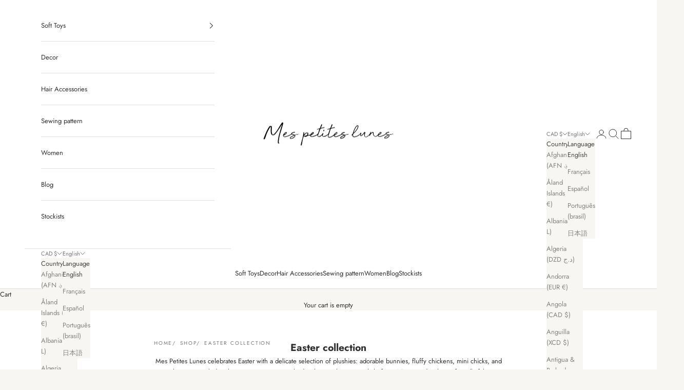

--- FILE ---
content_type: text/html; charset=utf-8
request_url: https://www.mespetiteslunes.com/collections/easter-collection
body_size: 51184
content:
<!doctype html>

<html class="no-js" lang="en" dir="ltr">
  <head>
<!-- Google tag (gtag.js) -->
<script async crossorigin fetchpriority="high" src="/cdn/shopifycloud/importmap-polyfill/es-modules-shim.2.4.0.js"></script>
<script async src="https://www.googletagmanager.com/gtag/js?id=GT-5TN272BX"></script>
<script>
  window.dataLayer = window.dataLayer || [];
  function gtag(){dataLayer.push(arguments);}
  gtag('js', new Date());

  gtag('config', 'GT-5TN272BX');
</script>
    <meta charset="utf-8">
    <meta name="viewport" content="width=device-width, initial-scale=1.0, height=device-height, minimum-scale=1.0, maximum-scale=5.0">

    <title>Easter Plush - Bunnies and Chicks Soft Toys - Mes Petites Lunes</title><meta name="description" content="Mes Petites Lunes celebrates Easter with a delicate selection of plushies: adorable bunnies, fluffy chickens, mini chicks, and mini bunnies nestled in their cozy carrot or egg beds, along with precious little fawns! Designed with eco-friendly fabrics, they’re as kind to the planet as they are to little hands. The perfe"><link rel="canonical" href="https://www.mespetiteslunes.com/collections/easter-collection"><link rel="shortcut icon" href="//www.mespetiteslunes.com/cdn/shop/files/lune.png?v=1678821098&width=96">
      <link rel="apple-touch-icon" href="//www.mespetiteslunes.com/cdn/shop/files/lune.png?v=1678821098&width=180"><link rel="preconnect" href="https://fonts.shopifycdn.com" crossorigin><link rel="preload" href="//www.mespetiteslunes.com/cdn/fonts/poppins/poppins_n3.05f58335c3209cce17da4f1f1ab324ebe2982441.woff2" as="font" type="font/woff2" crossorigin><link rel="preload" href="//www.mespetiteslunes.com/cdn/fonts/jost/jost_n4.d47a1b6347ce4a4c9f437608011273009d91f2b7.woff2" as="font" type="font/woff2" crossorigin><meta property="og:type" content="website">
  <meta property="og:title" content="Easter collection"><meta property="og:image" content="http://www.mespetiteslunes.com/cdn/shop/collections/4F759355-F64D-45F0-A3D2-CB65122118FC.jpg?v=1709930429&width=2048">
  <meta property="og:image:secure_url" content="https://www.mespetiteslunes.com/cdn/shop/collections/4F759355-F64D-45F0-A3D2-CB65122118FC.jpg?v=1709930429&width=2048">
  <meta property="og:image:width" content="2676">
  <meta property="og:image:height" content="3344"><meta property="og:description" content="Mes Petites Lunes celebrates Easter with a delicate selection of plushies: adorable bunnies, fluffy chickens, mini chicks, and mini bunnies nestled in their cozy carrot or egg beds, along with precious little fawns! Designed with eco-friendly fabrics, they’re as kind to the planet as they are to little hands. The perfe"><meta property="og:url" content="https://www.mespetiteslunes.com/collections/easter-collection">
<meta property="og:site_name" content="Mes petites lunes"><meta name="twitter:card" content="summary"><meta name="twitter:title" content="Easter collection">
  <meta name="twitter:description" content="Mes Petites Lunes celebrates Easter with a delicate selection of plushies: adorable bunnies, fluffy chickens, mini chicks, and mini bunnies nestled in their cozy carrot or egg beds, along with precious little fawns! Designed with eco-friendly fabrics, they’re as kind to the planet as they are to little hands. The perfect addition to any Easter basket or egg hunt!
"><meta name="twitter:image" content="https://www.mespetiteslunes.com/cdn/shop/collections/4F759355-F64D-45F0-A3D2-CB65122118FC.jpg?crop=center&height=1200&v=1709930429&width=1200">
  <meta name="twitter:image:alt" content="Easter collection">


  <script type="application/ld+json">
  {
    "@context": "https://schema.org",
    "@type": "BreadcrumbList",
  "itemListElement": [{
      "@type": "ListItem",
      "position": 1,
      "name": "Home",
      "item": "https://www.mespetiteslunes.com"
    },{
          "@type": "ListItem",
          "position": 2,
          "name": "Easter collection",
          "item": "https://www.mespetiteslunes.com/collections/easter-collection"
        }]
  }
  </script>

<style>/* Typography (heading) */
  @font-face {
  font-family: Poppins;
  font-weight: 300;
  font-style: normal;
  font-display: fallback;
  src: url("//www.mespetiteslunes.com/cdn/fonts/poppins/poppins_n3.05f58335c3209cce17da4f1f1ab324ebe2982441.woff2") format("woff2"),
       url("//www.mespetiteslunes.com/cdn/fonts/poppins/poppins_n3.6971368e1f131d2c8ff8e3a44a36b577fdda3ff5.woff") format("woff");
}

@font-face {
  font-family: Poppins;
  font-weight: 300;
  font-style: italic;
  font-display: fallback;
  src: url("//www.mespetiteslunes.com/cdn/fonts/poppins/poppins_i3.8536b4423050219f608e17f134fe9ea3b01ed890.woff2") format("woff2"),
       url("//www.mespetiteslunes.com/cdn/fonts/poppins/poppins_i3.0f4433ada196bcabf726ed78f8e37e0995762f7f.woff") format("woff");
}

/* Typography (body) */
  @font-face {
  font-family: Jost;
  font-weight: 400;
  font-style: normal;
  font-display: fallback;
  src: url("//www.mespetiteslunes.com/cdn/fonts/jost/jost_n4.d47a1b6347ce4a4c9f437608011273009d91f2b7.woff2") format("woff2"),
       url("//www.mespetiteslunes.com/cdn/fonts/jost/jost_n4.791c46290e672b3f85c3d1c651ef2efa3819eadd.woff") format("woff");
}

@font-face {
  font-family: Jost;
  font-weight: 400;
  font-style: italic;
  font-display: fallback;
  src: url("//www.mespetiteslunes.com/cdn/fonts/jost/jost_i4.b690098389649750ada222b9763d55796c5283a5.woff2") format("woff2"),
       url("//www.mespetiteslunes.com/cdn/fonts/jost/jost_i4.fd766415a47e50b9e391ae7ec04e2ae25e7e28b0.woff") format("woff");
}

@font-face {
  font-family: Jost;
  font-weight: 700;
  font-style: normal;
  font-display: fallback;
  src: url("//www.mespetiteslunes.com/cdn/fonts/jost/jost_n7.921dc18c13fa0b0c94c5e2517ffe06139c3615a3.woff2") format("woff2"),
       url("//www.mespetiteslunes.com/cdn/fonts/jost/jost_n7.cbfc16c98c1e195f46c536e775e4e959c5f2f22b.woff") format("woff");
}

@font-face {
  font-family: Jost;
  font-weight: 700;
  font-style: italic;
  font-display: fallback;
  src: url("//www.mespetiteslunes.com/cdn/fonts/jost/jost_i7.d8201b854e41e19d7ed9b1a31fe4fe71deea6d3f.woff2") format("woff2"),
       url("//www.mespetiteslunes.com/cdn/fonts/jost/jost_i7.eae515c34e26b6c853efddc3fc0c552e0de63757.woff") format("woff");
}

:root {
    /* Container */
    --container-max-width: 100%;
    --container-xxs-max-width: 27.5rem; /* 440px */
    --container-xs-max-width: 42.5rem; /* 680px */
    --container-sm-max-width: 61.25rem; /* 980px */
    --container-md-max-width: 71.875rem; /* 1150px */
    --container-lg-max-width: 78.75rem; /* 1260px */
    --container-xl-max-width: 85rem; /* 1360px */
    --container-gutter: 1.25rem;

    --section-vertical-spacing: 2.25rem;
    --section-vertical-spacing-tight:2.5rem;

    --section-stack-gap:1.75rem;
    --section-stack-gap-tight:1.75rem;

    /* Form settings */
    --form-gap: 1.25rem; /* Gap between fieldset and submit button */
    --fieldset-gap: 1rem; /* Gap between each form input within a fieldset */
    --form-control-gap: 0.625rem; /* Gap between input and label (ignored for floating label) */
    --checkbox-control-gap: 0.75rem; /* Horizontal gap between checkbox and its associated label */
    --input-padding-block: 0.65rem; /* Vertical padding for input, textarea and native select */
    --input-padding-inline: 0.8rem; /* Horizontal padding for input, textarea and native select */
    --checkbox-size: 0.875rem; /* Size (width and height) for checkbox */

    /* Other sizes */
    --sticky-area-height: calc(var(--announcement-bar-is-sticky, 0) * var(--announcement-bar-height, 0px) + var(--header-is-sticky, 0) * var(--header-height, 0px));

    /* RTL support */
    --transform-logical-flip: 1;
    --transform-origin-start: left;
    --transform-origin-end: right;

    /**
     * ---------------------------------------------------------------------
     * TYPOGRAPHY
     * ---------------------------------------------------------------------
     */

    /* Font properties */
    --heading-font-family: Poppins, sans-serif;
    --heading-font-weight: 300;
    --heading-font-style: normal;
    --heading-text-transform: uppercase;
    --heading-letter-spacing: 0.18em;
    --text-font-family: Jost, sans-serif;
    --text-font-weight: 400;
    --text-font-style: normal;
    --text-letter-spacing: 0.0em;
    --button-font: var(--heading-font-style) var(--heading-font-weight) var(--text-sm) / 1.65 var(--heading-font-family);
    --button-text-transform: uppercase;
    --button-letter-spacing: 0.18em;

    /* Font sizes */--text-heading-size-factor: 1;
    --text-h1: max(0.6875rem, clamp(1.375rem, 1.146341463414634rem + 0.975609756097561vw, 2rem) * var(--text-heading-size-factor));
    --text-h2: max(0.6875rem, clamp(1.25rem, 1.0670731707317074rem + 0.7804878048780488vw, 1.75rem) * var(--text-heading-size-factor));
    --text-h3: max(0.6875rem, clamp(1.125rem, 1.0335365853658536rem + 0.3902439024390244vw, 1.375rem) * var(--text-heading-size-factor));
    --text-h4: max(0.6875rem, clamp(1rem, 0.9542682926829268rem + 0.1951219512195122vw, 1.125rem) * var(--text-heading-size-factor));
    --text-h5: calc(0.875rem * var(--text-heading-size-factor));
    --text-h6: calc(0.75rem * var(--text-heading-size-factor));

    --text-xs: 0.75rem;
    --text-sm: 0.8125rem;
    --text-base: 0.875rem;
    --text-lg: 1.0rem;
    --text-xl: 1.0625rem;

    /* Rounded variables (used for border radius) */
    --rounded-full: 9999px;
    --button-border-radius: 0.0rem;
    --input-border-radius: 0.0rem;

    /* Box shadow */
    --shadow-sm: 0 2px 8px rgb(0 0 0 / 0.05);
    --shadow: 0 5px 15px rgb(0 0 0 / 0.05);
    --shadow-md: 0 5px 30px rgb(0 0 0 / 0.05);
    --shadow-block: px px px rgb(var(--text-primary) / 0.0);

    /**
     * ---------------------------------------------------------------------
     * OTHER
     * ---------------------------------------------------------------------
     */

    --checkmark-svg-url: url(//www.mespetiteslunes.com/cdn/shop/t/5/assets/checkmark.svg?v=19833751541071895411711067602);
    --cursor-zoom-in-svg-url: url(//www.mespetiteslunes.com/cdn/shop/t/5/assets/cursor-zoom-in.svg?v=26861308117201997131711047438);
  }

  [dir="rtl"]:root {
    /* RTL support */
    --transform-logical-flip: -1;
    --transform-origin-start: right;
    --transform-origin-end: left;
  }

  @media screen and (min-width: 700px) {
    :root {
      /* Typography (font size) */
      --text-xs: 0.6875rem;
      --text-sm: 0.75rem;
      --text-base: 0.8125rem;
      --text-lg: 0.9375rem;
      --text-xl: 1.1875rem;

      /* Spacing settings */
      --container-gutter: 2rem;
    }
  }

  @media screen and (min-width: 1000px) {
    :root {
      /* Spacing settings */
      --container-gutter: 3rem;

      --section-vertical-spacing: 3.5rem;
      --section-vertical-spacing-tight: 3.5rem;

      --section-stack-gap:2.5rem;
      --section-stack-gap-tight:2.5rem;
    }
  }:root {/* Overlay used for modal */
    --page-overlay: 0 0 0 / 0.4;

    /* We use the first scheme background as default */
    --page-background: ;

    /* Product colors */
    --on-sale-text: 227 44 43;
    --on-sale-badge-background: 227 44 43;
    --on-sale-badge-text: 255 255 255;
    --sold-out-badge-background: 239 239 239;
    --sold-out-badge-text: 0 0 0 / 0.65;
    --custom-badge-background: 28 28 28;
    --custom-badge-text: 255 255 255;
    --star-color: 28 28 28;

    /* Status colors */
    --success-background: 212 227 203;
    --success-text: 48 122 7;
    --warning-background: 253 241 224;
    --warning-text: 237 138 0;
    --error-background: 243 204 204;
    --error-text: 203 43 43;
  }.color-scheme--scheme-1 {
      /* Color settings */--accent: 73 72 72;
      --text-color: 48 48 48;
      --background: 255 255 255 / 1.0;
      --background-without-opacity: 255 255 255;
      --background-gradient: ;--border-color: 224 224 224;/* Button colors */
      --button-background: 73 72 72;
      --button-text-color: 255 255 255;

      /* Circled buttons */
      --circle-button-background: 255 255 255;
      --circle-button-text-color: 73 72 72;
    }.shopify-section:has(.section-spacing.color-scheme--bg-54922f2e920ba8346f6dc0fba343d673) + .shopify-section:has(.section-spacing.color-scheme--bg-54922f2e920ba8346f6dc0fba343d673:not(.bordered-section)) .section-spacing {
      padding-block-start: 0;
    }.color-scheme--scheme-2 {
      /* Color settings */--accent: 73 72 72;
      --text-color: 48 48 48;
      --background: 255 255 255 / 1.0;
      --background-without-opacity: 255 255 255;
      --background-gradient: ;--border-color: 224 224 224;/* Button colors */
      --button-background: 73 72 72;
      --button-text-color: 255 255 255;

      /* Circled buttons */
      --circle-button-background: 28 28 28;
      --circle-button-text-color: 255 255 255;
    }.shopify-section:has(.section-spacing.color-scheme--bg-54922f2e920ba8346f6dc0fba343d673) + .shopify-section:has(.section-spacing.color-scheme--bg-54922f2e920ba8346f6dc0fba343d673:not(.bordered-section)) .section-spacing {
      padding-block-start: 0;
    }.color-scheme--scheme-3 {
      /* Color settings */--accent: 255 255 255;
      --text-color: 73 72 72;
      --background: 247 246 242 / 1.0;
      --background-without-opacity: 247 246 242;
      --background-gradient: ;--border-color: 221 220 217;/* Button colors */
      --button-background: 255 255 255;
      --button-text-color: 73 72 72;

      /* Circled buttons */
      --circle-button-background: 255 255 255;
      --circle-button-text-color: 168 132 103;
    }.shopify-section:has(.section-spacing.color-scheme--bg-76b5fe44e4e300b727a8d6ea41d9fef1) + .shopify-section:has(.section-spacing.color-scheme--bg-76b5fe44e4e300b727a8d6ea41d9fef1:not(.bordered-section)) .section-spacing {
      padding-block-start: 0;
    }.color-scheme--scheme-4 {
      /* Color settings */--accent: 255 255 255;
      --text-color: 255 255 255;
      --background: 0 0 0 / 0.0;
      --background-without-opacity: 0 0 0;
      --background-gradient: ;--border-color: 255 255 255;/* Button colors */
      --button-background: 255 255 255;
      --button-text-color: 28 28 28;

      /* Circled buttons */
      --circle-button-background: 255 255 255;
      --circle-button-text-color: 28 28 28;
    }.shopify-section:has(.section-spacing.color-scheme--bg-3671eee015764974ee0aef1536023e0f) + .shopify-section:has(.section-spacing.color-scheme--bg-3671eee015764974ee0aef1536023e0f:not(.bordered-section)) .section-spacing {
      padding-block-start: 0;
    }.color-scheme--dialog {
      /* Color settings */--accent: 255 255 255;
      --text-color: 73 72 72;
      --background: 247 246 242 / 1.0;
      --background-without-opacity: 247 246 242;
      --background-gradient: ;--border-color: 221 220 217;/* Button colors */
      --button-background: 255 255 255;
      --button-text-color: 73 72 72;

      /* Circled buttons */
      --circle-button-background: 255 255 255;
      --circle-button-text-color: 168 132 103;
    }
</style><script>
  document.documentElement.classList.replace('no-js', 'js');

  // This allows to expose several variables to the global scope, to be used in scripts
  window.themeVariables = {
    settings: {
      showPageTransition: false,
      pageType: "collection",
      moneyFormat: "${{amount}} CAD",
      moneyWithCurrencyFormat: "${{amount}} CAD",
      currencyCodeEnabled: false,
      cartType: "drawer",
      staggerMenuApparition: true
    },

    strings: {
      addToCartButton: "Add to cart",
      soldOutButton: "Sold out",
      preOrderButton: "Pre-order",
      unavailableButton: "Unavailable",
      addedToCart: "Added to your cart!",
      closeGallery: "Close gallery",
      zoomGallery: "Zoom picture",
      errorGallery: "Image cannot be loaded",
      soldOutBadge: "Sold out",
      discountBadge: "Save @@",
      sku: "SKU:",
      shippingEstimatorNoResults: "Sorry, we do not ship to your address.",
      shippingEstimatorOneResult: "There is one shipping rate for your address:",
      shippingEstimatorMultipleResults: "There are several shipping rates for your address:",
      shippingEstimatorError: "One or more error occurred while retrieving shipping rates:",
      next: "Next",
      previous: "Previous"
    },

    mediaQueries: {
      'sm': 'screen and (min-width: 700px)',
      'md': 'screen and (min-width: 1000px)',
      'lg': 'screen and (min-width: 1150px)',
      'xl': 'screen and (min-width: 1400px)',
      '2xl': 'screen and (min-width: 1600px)',
      'sm-max': 'screen and (max-width: 699px)',
      'md-max': 'screen and (max-width: 999px)',
      'lg-max': 'screen and (max-width: 1149px)',
      'xl-max': 'screen and (max-width: 1399px)',
      '2xl-max': 'screen and (max-width: 1599px)',
      'motion-safe': '(prefers-reduced-motion: no-preference)',
      'motion-reduce': '(prefers-reduced-motion: reduce)',
      'supports-hover': 'screen and (pointer: fine)',
      'supports-touch': 'screen and (hover: none)'
    }
  };</script><script>
      if (!(HTMLScriptElement.supports && HTMLScriptElement.supports('importmap'))) {
        const importMapPolyfill = document.createElement('script');
        importMapPolyfill.async = true;
        importMapPolyfill.src = "//www.mespetiteslunes.com/cdn/shop/t/5/assets/es-module-shims.min.js?v=46445230004644522171709647895";

        document.head.appendChild(importMapPolyfill);
      }
    </script>

    <script type="importmap">{
        "imports": {
          "vendor": "//www.mespetiteslunes.com/cdn/shop/t/5/assets/vendor.min.js?v=180270185114800816751709647895",
          "theme": "//www.mespetiteslunes.com/cdn/shop/t/5/assets/theme.js?v=2917640849033509971709647895",
          "photoswipe": "//www.mespetiteslunes.com/cdn/shop/t/5/assets/photoswipe.min.js?v=20290624223189769891709647895"
        }
      }
    </script>

    <script type="module" src="//www.mespetiteslunes.com/cdn/shop/t/5/assets/vendor.min.js?v=180270185114800816751709647895"></script>
    <script type="module" src="//www.mespetiteslunes.com/cdn/shop/t/5/assets/theme.js?v=2917640849033509971709647895"></script>

    <script>window.performance && window.performance.mark && window.performance.mark('shopify.content_for_header.start');</script><meta name="google-site-verification" content="MVzLHaux_xBiB_2Vuvclo-je8C0CtQUwdjh-iqpHhOg">
<meta id="shopify-digital-wallet" name="shopify-digital-wallet" content="/23699259469/digital_wallets/dialog">
<meta name="shopify-checkout-api-token" content="840f894850a06359a0ccf76f195a7009">
<meta id="in-context-paypal-metadata" data-shop-id="23699259469" data-venmo-supported="false" data-environment="production" data-locale="en_US" data-paypal-v4="true" data-currency="CAD">
<link rel="alternate" type="application/atom+xml" title="Feed" href="/collections/easter-collection.atom" />
<link rel="alternate" hreflang="x-default" href="https://www.mespetiteslunes.com/collections/easter-collection">
<link rel="alternate" hreflang="en" href="https://www.mespetiteslunes.com/collections/easter-collection">
<link rel="alternate" hreflang="fr" href="https://www.mespetiteslunes.com/fr/collections/paques">
<link rel="alternate" hreflang="es" href="https://www.mespetiteslunes.com/es/collections/easter-collection">
<link rel="alternate" hreflang="pt" href="https://www.mespetiteslunes.com/pt/collections/easter-collection">
<link rel="alternate" hreflang="ja" href="https://www.mespetiteslunes.com/ja/collections/easter-collection">
<link rel="alternate" type="application/json+oembed" href="https://www.mespetiteslunes.com/collections/easter-collection.oembed">
<script async="async" src="/checkouts/internal/preloads.js?locale=en-CA"></script>
<link rel="preconnect" href="https://shop.app" crossorigin="anonymous">
<script async="async" src="https://shop.app/checkouts/internal/preloads.js?locale=en-CA&shop_id=23699259469" crossorigin="anonymous"></script>
<script id="apple-pay-shop-capabilities" type="application/json">{"shopId":23699259469,"countryCode":"CA","currencyCode":"CAD","merchantCapabilities":["supports3DS"],"merchantId":"gid:\/\/shopify\/Shop\/23699259469","merchantName":"Mes petites lunes","requiredBillingContactFields":["postalAddress","email","phone"],"requiredShippingContactFields":["postalAddress","email","phone"],"shippingType":"shipping","supportedNetworks":["visa","masterCard","amex","discover","interac","jcb"],"total":{"type":"pending","label":"Mes petites lunes","amount":"1.00"},"shopifyPaymentsEnabled":true,"supportsSubscriptions":true}</script>
<script id="shopify-features" type="application/json">{"accessToken":"840f894850a06359a0ccf76f195a7009","betas":["rich-media-storefront-analytics"],"domain":"www.mespetiteslunes.com","predictiveSearch":true,"shopId":23699259469,"locale":"en"}</script>
<script>var Shopify = Shopify || {};
Shopify.shop = "mes-petites-lunes.myshopify.com";
Shopify.locale = "en";
Shopify.currency = {"active":"CAD","rate":"1.0"};
Shopify.country = "CA";
Shopify.theme = {"name":"Updated copy of Prestige","id":136781136051,"schema_name":"Prestige","schema_version":"9.1.0","theme_store_id":855,"role":"main"};
Shopify.theme.handle = "null";
Shopify.theme.style = {"id":null,"handle":null};
Shopify.cdnHost = "www.mespetiteslunes.com/cdn";
Shopify.routes = Shopify.routes || {};
Shopify.routes.root = "/";</script>
<script type="module">!function(o){(o.Shopify=o.Shopify||{}).modules=!0}(window);</script>
<script>!function(o){function n(){var o=[];function n(){o.push(Array.prototype.slice.apply(arguments))}return n.q=o,n}var t=o.Shopify=o.Shopify||{};t.loadFeatures=n(),t.autoloadFeatures=n()}(window);</script>
<script>
  window.ShopifyPay = window.ShopifyPay || {};
  window.ShopifyPay.apiHost = "shop.app\/pay";
  window.ShopifyPay.redirectState = null;
</script>
<script id="shop-js-analytics" type="application/json">{"pageType":"collection"}</script>
<script defer="defer" async type="module" src="//www.mespetiteslunes.com/cdn/shopifycloud/shop-js/modules/v2/client.init-shop-cart-sync_BT-GjEfc.en.esm.js"></script>
<script defer="defer" async type="module" src="//www.mespetiteslunes.com/cdn/shopifycloud/shop-js/modules/v2/chunk.common_D58fp_Oc.esm.js"></script>
<script defer="defer" async type="module" src="//www.mespetiteslunes.com/cdn/shopifycloud/shop-js/modules/v2/chunk.modal_xMitdFEc.esm.js"></script>
<script type="module">
  await import("//www.mespetiteslunes.com/cdn/shopifycloud/shop-js/modules/v2/client.init-shop-cart-sync_BT-GjEfc.en.esm.js");
await import("//www.mespetiteslunes.com/cdn/shopifycloud/shop-js/modules/v2/chunk.common_D58fp_Oc.esm.js");
await import("//www.mespetiteslunes.com/cdn/shopifycloud/shop-js/modules/v2/chunk.modal_xMitdFEc.esm.js");

  window.Shopify.SignInWithShop?.initShopCartSync?.({"fedCMEnabled":true,"windoidEnabled":true});

</script>
<script>
  window.Shopify = window.Shopify || {};
  if (!window.Shopify.featureAssets) window.Shopify.featureAssets = {};
  window.Shopify.featureAssets['shop-js'] = {"shop-cart-sync":["modules/v2/client.shop-cart-sync_DZOKe7Ll.en.esm.js","modules/v2/chunk.common_D58fp_Oc.esm.js","modules/v2/chunk.modal_xMitdFEc.esm.js"],"init-fed-cm":["modules/v2/client.init-fed-cm_B6oLuCjv.en.esm.js","modules/v2/chunk.common_D58fp_Oc.esm.js","modules/v2/chunk.modal_xMitdFEc.esm.js"],"shop-cash-offers":["modules/v2/client.shop-cash-offers_D2sdYoxE.en.esm.js","modules/v2/chunk.common_D58fp_Oc.esm.js","modules/v2/chunk.modal_xMitdFEc.esm.js"],"shop-login-button":["modules/v2/client.shop-login-button_QeVjl5Y3.en.esm.js","modules/v2/chunk.common_D58fp_Oc.esm.js","modules/v2/chunk.modal_xMitdFEc.esm.js"],"pay-button":["modules/v2/client.pay-button_DXTOsIq6.en.esm.js","modules/v2/chunk.common_D58fp_Oc.esm.js","modules/v2/chunk.modal_xMitdFEc.esm.js"],"shop-button":["modules/v2/client.shop-button_DQZHx9pm.en.esm.js","modules/v2/chunk.common_D58fp_Oc.esm.js","modules/v2/chunk.modal_xMitdFEc.esm.js"],"avatar":["modules/v2/client.avatar_BTnouDA3.en.esm.js"],"init-windoid":["modules/v2/client.init-windoid_CR1B-cfM.en.esm.js","modules/v2/chunk.common_D58fp_Oc.esm.js","modules/v2/chunk.modal_xMitdFEc.esm.js"],"init-shop-for-new-customer-accounts":["modules/v2/client.init-shop-for-new-customer-accounts_C_vY_xzh.en.esm.js","modules/v2/client.shop-login-button_QeVjl5Y3.en.esm.js","modules/v2/chunk.common_D58fp_Oc.esm.js","modules/v2/chunk.modal_xMitdFEc.esm.js"],"init-shop-email-lookup-coordinator":["modules/v2/client.init-shop-email-lookup-coordinator_BI7n9ZSv.en.esm.js","modules/v2/chunk.common_D58fp_Oc.esm.js","modules/v2/chunk.modal_xMitdFEc.esm.js"],"init-shop-cart-sync":["modules/v2/client.init-shop-cart-sync_BT-GjEfc.en.esm.js","modules/v2/chunk.common_D58fp_Oc.esm.js","modules/v2/chunk.modal_xMitdFEc.esm.js"],"shop-toast-manager":["modules/v2/client.shop-toast-manager_DiYdP3xc.en.esm.js","modules/v2/chunk.common_D58fp_Oc.esm.js","modules/v2/chunk.modal_xMitdFEc.esm.js"],"init-customer-accounts":["modules/v2/client.init-customer-accounts_D9ZNqS-Q.en.esm.js","modules/v2/client.shop-login-button_QeVjl5Y3.en.esm.js","modules/v2/chunk.common_D58fp_Oc.esm.js","modules/v2/chunk.modal_xMitdFEc.esm.js"],"init-customer-accounts-sign-up":["modules/v2/client.init-customer-accounts-sign-up_iGw4briv.en.esm.js","modules/v2/client.shop-login-button_QeVjl5Y3.en.esm.js","modules/v2/chunk.common_D58fp_Oc.esm.js","modules/v2/chunk.modal_xMitdFEc.esm.js"],"shop-follow-button":["modules/v2/client.shop-follow-button_CqMgW2wH.en.esm.js","modules/v2/chunk.common_D58fp_Oc.esm.js","modules/v2/chunk.modal_xMitdFEc.esm.js"],"checkout-modal":["modules/v2/client.checkout-modal_xHeaAweL.en.esm.js","modules/v2/chunk.common_D58fp_Oc.esm.js","modules/v2/chunk.modal_xMitdFEc.esm.js"],"shop-login":["modules/v2/client.shop-login_D91U-Q7h.en.esm.js","modules/v2/chunk.common_D58fp_Oc.esm.js","modules/v2/chunk.modal_xMitdFEc.esm.js"],"lead-capture":["modules/v2/client.lead-capture_BJmE1dJe.en.esm.js","modules/v2/chunk.common_D58fp_Oc.esm.js","modules/v2/chunk.modal_xMitdFEc.esm.js"],"payment-terms":["modules/v2/client.payment-terms_Ci9AEqFq.en.esm.js","modules/v2/chunk.common_D58fp_Oc.esm.js","modules/v2/chunk.modal_xMitdFEc.esm.js"]};
</script>
<script>(function() {
  var isLoaded = false;
  function asyncLoad() {
    if (isLoaded) return;
    isLoaded = true;
    var urls = ["https:\/\/a.mailmunch.co\/widgets\/site-681026-96633aff70cfd2c9d25ef92c4fdee88809364d90.js?shop=mes-petites-lunes.myshopify.com","\/\/www.powr.io\/powr.js?powr-token=mes-petites-lunes.myshopify.com\u0026external-type=shopify\u0026shop=mes-petites-lunes.myshopify.com","https:\/\/chimpstatic.com\/mcjs-connected\/js\/users\/e88447c34aef03009d5d04e8c\/fbc81637747ebe33fae0b2d27.js?shop=mes-petites-lunes.myshopify.com"];
    for (var i = 0; i < urls.length; i++) {
      var s = document.createElement('script');
      s.type = 'text/javascript';
      s.async = true;
      s.src = urls[i];
      var x = document.getElementsByTagName('script')[0];
      x.parentNode.insertBefore(s, x);
    }
  };
  if(window.attachEvent) {
    window.attachEvent('onload', asyncLoad);
  } else {
    window.addEventListener('load', asyncLoad, false);
  }
})();</script>
<script id="__st">var __st={"a":23699259469,"offset":-18000,"reqid":"85553e0f-47c1-430d-84a3-9812ae33fd3a-1769147660","pageurl":"www.mespetiteslunes.com\/collections\/easter-collection","u":"2723fb1805a3","p":"collection","rtyp":"collection","rid":305421189299};</script>
<script>window.ShopifyPaypalV4VisibilityTracking = true;</script>
<script id="captcha-bootstrap">!function(){'use strict';const t='contact',e='account',n='new_comment',o=[[t,t],['blogs',n],['comments',n],[t,'customer']],c=[[e,'customer_login'],[e,'guest_login'],[e,'recover_customer_password'],[e,'create_customer']],r=t=>t.map((([t,e])=>`form[action*='/${t}']:not([data-nocaptcha='true']) input[name='form_type'][value='${e}']`)).join(','),a=t=>()=>t?[...document.querySelectorAll(t)].map((t=>t.form)):[];function s(){const t=[...o],e=r(t);return a(e)}const i='password',u='form_key',d=['recaptcha-v3-token','g-recaptcha-response','h-captcha-response',i],f=()=>{try{return window.sessionStorage}catch{return}},m='__shopify_v',_=t=>t.elements[u];function p(t,e,n=!1){try{const o=window.sessionStorage,c=JSON.parse(o.getItem(e)),{data:r}=function(t){const{data:e,action:n}=t;return t[m]||n?{data:e,action:n}:{data:t,action:n}}(c);for(const[e,n]of Object.entries(r))t.elements[e]&&(t.elements[e].value=n);n&&o.removeItem(e)}catch(o){console.error('form repopulation failed',{error:o})}}const l='form_type',E='cptcha';function T(t){t.dataset[E]=!0}const w=window,h=w.document,L='Shopify',v='ce_forms',y='captcha';let A=!1;((t,e)=>{const n=(g='f06e6c50-85a8-45c8-87d0-21a2b65856fe',I='https://cdn.shopify.com/shopifycloud/storefront-forms-hcaptcha/ce_storefront_forms_captcha_hcaptcha.v1.5.2.iife.js',D={infoText:'Protected by hCaptcha',privacyText:'Privacy',termsText:'Terms'},(t,e,n)=>{const o=w[L][v],c=o.bindForm;if(c)return c(t,g,e,D).then(n);var r;o.q.push([[t,g,e,D],n]),r=I,A||(h.body.append(Object.assign(h.createElement('script'),{id:'captcha-provider',async:!0,src:r})),A=!0)});var g,I,D;w[L]=w[L]||{},w[L][v]=w[L][v]||{},w[L][v].q=[],w[L][y]=w[L][y]||{},w[L][y].protect=function(t,e){n(t,void 0,e),T(t)},Object.freeze(w[L][y]),function(t,e,n,w,h,L){const[v,y,A,g]=function(t,e,n){const i=e?o:[],u=t?c:[],d=[...i,...u],f=r(d),m=r(i),_=r(d.filter((([t,e])=>n.includes(e))));return[a(f),a(m),a(_),s()]}(w,h,L),I=t=>{const e=t.target;return e instanceof HTMLFormElement?e:e&&e.form},D=t=>v().includes(t);t.addEventListener('submit',(t=>{const e=I(t);if(!e)return;const n=D(e)&&!e.dataset.hcaptchaBound&&!e.dataset.recaptchaBound,o=_(e),c=g().includes(e)&&(!o||!o.value);(n||c)&&t.preventDefault(),c&&!n&&(function(t){try{if(!f())return;!function(t){const e=f();if(!e)return;const n=_(t);if(!n)return;const o=n.value;o&&e.removeItem(o)}(t);const e=Array.from(Array(32),(()=>Math.random().toString(36)[2])).join('');!function(t,e){_(t)||t.append(Object.assign(document.createElement('input'),{type:'hidden',name:u})),t.elements[u].value=e}(t,e),function(t,e){const n=f();if(!n)return;const o=[...t.querySelectorAll(`input[type='${i}']`)].map((({name:t})=>t)),c=[...d,...o],r={};for(const[a,s]of new FormData(t).entries())c.includes(a)||(r[a]=s);n.setItem(e,JSON.stringify({[m]:1,action:t.action,data:r}))}(t,e)}catch(e){console.error('failed to persist form',e)}}(e),e.submit())}));const S=(t,e)=>{t&&!t.dataset[E]&&(n(t,e.some((e=>e===t))),T(t))};for(const o of['focusin','change'])t.addEventListener(o,(t=>{const e=I(t);D(e)&&S(e,y())}));const B=e.get('form_key'),M=e.get(l),P=B&&M;t.addEventListener('DOMContentLoaded',(()=>{const t=y();if(P)for(const e of t)e.elements[l].value===M&&p(e,B);[...new Set([...A(),...v().filter((t=>'true'===t.dataset.shopifyCaptcha))])].forEach((e=>S(e,t)))}))}(h,new URLSearchParams(w.location.search),n,t,e,['guest_login'])})(!0,!0)}();</script>
<script integrity="sha256-4kQ18oKyAcykRKYeNunJcIwy7WH5gtpwJnB7kiuLZ1E=" data-source-attribution="shopify.loadfeatures" defer="defer" src="//www.mespetiteslunes.com/cdn/shopifycloud/storefront/assets/storefront/load_feature-a0a9edcb.js" crossorigin="anonymous"></script>
<script crossorigin="anonymous" defer="defer" src="//www.mespetiteslunes.com/cdn/shopifycloud/storefront/assets/shopify_pay/storefront-65b4c6d7.js?v=20250812"></script>
<script data-source-attribution="shopify.dynamic_checkout.dynamic.init">var Shopify=Shopify||{};Shopify.PaymentButton=Shopify.PaymentButton||{isStorefrontPortableWallets:!0,init:function(){window.Shopify.PaymentButton.init=function(){};var t=document.createElement("script");t.src="https://www.mespetiteslunes.com/cdn/shopifycloud/portable-wallets/latest/portable-wallets.en.js",t.type="module",document.head.appendChild(t)}};
</script>
<script data-source-attribution="shopify.dynamic_checkout.buyer_consent">
  function portableWalletsHideBuyerConsent(e){var t=document.getElementById("shopify-buyer-consent"),n=document.getElementById("shopify-subscription-policy-button");t&&n&&(t.classList.add("hidden"),t.setAttribute("aria-hidden","true"),n.removeEventListener("click",e))}function portableWalletsShowBuyerConsent(e){var t=document.getElementById("shopify-buyer-consent"),n=document.getElementById("shopify-subscription-policy-button");t&&n&&(t.classList.remove("hidden"),t.removeAttribute("aria-hidden"),n.addEventListener("click",e))}window.Shopify?.PaymentButton&&(window.Shopify.PaymentButton.hideBuyerConsent=portableWalletsHideBuyerConsent,window.Shopify.PaymentButton.showBuyerConsent=portableWalletsShowBuyerConsent);
</script>
<script data-source-attribution="shopify.dynamic_checkout.cart.bootstrap">document.addEventListener("DOMContentLoaded",(function(){function t(){return document.querySelector("shopify-accelerated-checkout-cart, shopify-accelerated-checkout")}if(t())Shopify.PaymentButton.init();else{new MutationObserver((function(e,n){t()&&(Shopify.PaymentButton.init(),n.disconnect())})).observe(document.body,{childList:!0,subtree:!0})}}));
</script>
<script id='scb4127' type='text/javascript' async='' src='https://www.mespetiteslunes.com/cdn/shopifycloud/privacy-banner/storefront-banner.js'></script><link id="shopify-accelerated-checkout-styles" rel="stylesheet" media="screen" href="https://www.mespetiteslunes.com/cdn/shopifycloud/portable-wallets/latest/accelerated-checkout-backwards-compat.css" crossorigin="anonymous">
<style id="shopify-accelerated-checkout-cart">
        #shopify-buyer-consent {
  margin-top: 1em;
  display: inline-block;
  width: 100%;
}

#shopify-buyer-consent.hidden {
  display: none;
}

#shopify-subscription-policy-button {
  background: none;
  border: none;
  padding: 0;
  text-decoration: underline;
  font-size: inherit;
  cursor: pointer;
}

#shopify-subscription-policy-button::before {
  box-shadow: none;
}

      </style>

<script>window.performance && window.performance.mark && window.performance.mark('shopify.content_for_header.end');</script>
<link href="//www.mespetiteslunes.com/cdn/shop/t/5/assets/theme.css?v=14908925553294798231709647895" rel="stylesheet" type="text/css" media="all" /><meta name="google-site-verification" content="oU0owkNUf3D4i_yyVyLi5MomJZH-2r1vysCXmB8YBQo" />

  <!-- BEGIN app block: shopify://apps/t-lab-ai-language-translate/blocks/language_switcher/b5b83690-efd4-434d-8c6a-a5cef4019faf --><!-- BEGIN app snippet: switcher_styling -->

<link href="//cdn.shopify.com/extensions/019bb762-7264-7b99-8d86-32684349d784/content-translation-297/assets/advanced-switcher.css" rel="stylesheet" type="text/css" media="all" />

<style>
  .tl-switcher-container.tl-custom-position {
    border-width: 0px;
    border-style: solid;
    border-color: #000000;
    background-color: #ffffff;
  }

  .tl-custom-position.top-right {
    top: 55px;
    right: 20px;
    bottom: auto;
    left: auto;
  }

  .tl-custom-position.top-left {
    top: 55px;
    right: auto;
    bottom: auto;
    left: 20px;
  }

  .tl-custom-position.bottom-left {
    position: fixed;
    top: auto;
    right: auto;
    bottom: 20px;
    left: 20px;
  }

  .tl-custom-position.bottom-right {
    position: fixed;
    top: auto;
    right: 20px;
    bottom: 20px;
    left: auto;
  }

  .tl-custom-position > div {
    font-size: 14px;
    color: #5c5c5c;
  }

  .tl-custom-position .tl-label {
    color: #5c5c5c;
  }

  .tl-dropdown,
  .tl-overlay,
  .tl-options {
    display: none;
  }

  .tl-dropdown.bottom-right,
  .tl-dropdown.bottom-left {
    bottom: 100%;
    top: auto;
  }

  .tl-dropdown.top-right,
  .tl-dropdown.bottom-right {
    right: 0;
    left: auto;
  }

  .tl-options.bottom-right,
  .tl-options.bottom-left {
    bottom: 100%;
    top: auto;
  }

  .tl-options.top-right,
  .tl-options.bottom-right {
    right: 0;
    left: auto;
  }

  div:not(.tl-inner) > .tl-switcher .tl-select,
  div.tl-selections {
    border-width: 0px;
  }

  

  
</style>
<!-- END app snippet -->

<script type="text/template" id="tl-switcher-template">
  <div class="tl-switcher-container hidden ">
    
        <div class="tl-wrapper">
          <div class="tl-selections">
            
              <div class="tl-selection tl-currency">
                
                <span class="tl-label tl-code">CAD
                  $</span>
              </div>
              <div class="tl-selection tl-language">
                
                
                    <span class="tl-label tl-name">English</span>
                  
              </div>
            
          </div>
          <div class="tl-overlay ">
            <div class="tl-inner">
              <span class="tl-close-btn">
                <svg style="stroke: black; stroke-width: 4px; width: 24px;" class="icon icon-close" viewBox="0 0 64 64">
                  <path d="M19 17.61l27.12 27.13m0-27.12L19 44.74"></path>
                </svg>
              </span>

              <div class="tl-title">Currency</div>
              <!-- BEGIN app snippet: currency_region_form --><div class="tl-switcher">
  <form method="post" action="/localization" id="localization_form" accept-charset="UTF-8" class="shopify-localization-form" enctype="multipart/form-data"><input type="hidden" name="form_type" value="localization" /><input type="hidden" name="utf8" value="✓" /><input type="hidden" name="_method" value="put" /><input type="hidden" name="return_to" value="/collections/easter-collection" />
    <div class="tl-select tl-currency-select">
      
        
        <span class="tl-label">CAD
          $</span>
      
    </div>
    
    <ul class="tl-options " role="list">
      
        
          
            
            <li class="tl-option" tabindex="-1" data-value="AF">
              
              <span class="tl-label">AFN
                ؋</span>
            </li>
          
        
      
        
          
            
            <li class="tl-option" tabindex="-1" data-value="AX">
              
              <span class="tl-label">EUR
                €</span>
            </li>
          
        
      
        
          
            
            <li class="tl-option" tabindex="-1" data-value="AL">
              
              <span class="tl-label">ALL
                L</span>
            </li>
          
        
      
        
          
            
            <li class="tl-option" tabindex="-1" data-value="DZ">
              
              <span class="tl-label">DZD
                د.ج</span>
            </li>
          
        
      
        
          
        
      
        
          
            
            <li class="tl-option" tabindex="-1" data-value="AO">
              
              <span class="tl-label">CAD
                $</span>
            </li>
          
        
      
        
          
            
            <li class="tl-option" tabindex="-1" data-value="AI">
              
              <span class="tl-label">XCD
                $</span>
            </li>
          
        
      
        
          
        
      
        
          
        
      
        
          
            
            <li class="tl-option" tabindex="-1" data-value="AM">
              
              <span class="tl-label">AMD
                դր.</span>
            </li>
          
        
      
        
          
            
            <li class="tl-option" tabindex="-1" data-value="AW">
              
              <span class="tl-label">AWG
                ƒ</span>
            </li>
          
        
      
        
          
            
            <li class="tl-option" tabindex="-1" data-value="AC">
              
              <span class="tl-label">SHP
                £</span>
            </li>
          
        
      
        
          
            
            <li class="tl-option" tabindex="-1" data-value="AU">
              
              <span class="tl-label">AUD
                $</span>
            </li>
          
        
      
        
          
        
      
        
          
            
            <li class="tl-option" tabindex="-1" data-value="AZ">
              
              <span class="tl-label">AZN
                ₼</span>
            </li>
          
        
      
        
          
            
            <li class="tl-option" tabindex="-1" data-value="BS">
              
              <span class="tl-label">BSD
                $</span>
            </li>
          
        
      
        
          
        
      
        
          
            
            <li class="tl-option" tabindex="-1" data-value="BD">
              
              <span class="tl-label">BDT
                ৳</span>
            </li>
          
        
      
        
          
            
            <li class="tl-option" tabindex="-1" data-value="BB">
              
              <span class="tl-label">BBD
                $</span>
            </li>
          
        
      
        
          
        
      
        
          
        
      
        
          
            
            <li class="tl-option" tabindex="-1" data-value="BZ">
              
              <span class="tl-label">BZD
                $</span>
            </li>
          
        
      
        
          
            
            <li class="tl-option" tabindex="-1" data-value="BJ">
              
              <span class="tl-label">XOF
                Fr</span>
            </li>
          
        
      
        
          
            
            <li class="tl-option" tabindex="-1" data-value="BM">
              
              <span class="tl-label">USD
                $</span>
            </li>
          
        
      
        
          
        
      
        
          
            
            <li class="tl-option" tabindex="-1" data-value="BO">
              
              <span class="tl-label">BOB
                Bs.</span>
            </li>
          
        
      
        
          
            
            <li class="tl-option" tabindex="-1" data-value="BA">
              
              <span class="tl-label">BAM
                КМ</span>
            </li>
          
        
      
        
          
            
            <li class="tl-option" tabindex="-1" data-value="BW">
              
              <span class="tl-label">BWP
                P</span>
            </li>
          
        
      
        
          
        
      
        
          
        
      
        
          
        
      
        
          
            
            <li class="tl-option" tabindex="-1" data-value="BN">
              
              <span class="tl-label">BND
                $</span>
            </li>
          
        
      
        
          
        
      
        
          
        
      
        
          
            
            <li class="tl-option" tabindex="-1" data-value="BI">
              
              <span class="tl-label">BIF
                Fr</span>
            </li>
          
        
      
        
          
            
            <li class="tl-option" tabindex="-1" data-value="KH">
              
              <span class="tl-label">KHR
                ៛</span>
            </li>
          
        
      
        
          
            
            <li class="tl-option" tabindex="-1" data-value="CM">
              
              <span class="tl-label">XAF
                CFA</span>
            </li>
          
        
      
        
          
        
      
        
          
            
            <li class="tl-option" tabindex="-1" data-value="CV">
              
              <span class="tl-label">CVE
                $</span>
            </li>
          
        
      
        
          
        
      
        
          
            
            <li class="tl-option" tabindex="-1" data-value="KY">
              
              <span class="tl-label">KYD
                $</span>
            </li>
          
        
      
        
          
        
      
        
          
        
      
        
          
        
      
        
          
            
            <li class="tl-option" tabindex="-1" data-value="CN">
              
              <span class="tl-label">CNY
                ¥</span>
            </li>
          
        
      
        
          
        
      
        
          
        
      
        
          
        
      
        
          
            
            <li class="tl-option" tabindex="-1" data-value="KM">
              
              <span class="tl-label">KMF
                Fr</span>
            </li>
          
        
      
        
          
        
      
        
          
            
            <li class="tl-option" tabindex="-1" data-value="CD">
              
              <span class="tl-label">CDF
                Fr</span>
            </li>
          
        
      
        
          
            
            <li class="tl-option" tabindex="-1" data-value="CK">
              
              <span class="tl-label">NZD
                $</span>
            </li>
          
        
      
        
          
            
            <li class="tl-option" tabindex="-1" data-value="CR">
              
              <span class="tl-label">CRC
                ₡</span>
            </li>
          
        
      
        
          
        
      
        
          
        
      
        
          
            
            <li class="tl-option" tabindex="-1" data-value="CW">
              
              <span class="tl-label">ANG
                ƒ</span>
            </li>
          
        
      
        
          
        
      
        
          
            
            <li class="tl-option" tabindex="-1" data-value="CZ">
              
              <span class="tl-label">CZK
                Kč</span>
            </li>
          
        
      
        
          
            
            <li class="tl-option" tabindex="-1" data-value="DK">
              
              <span class="tl-label">DKK
                kr.</span>
            </li>
          
        
      
        
          
            
            <li class="tl-option" tabindex="-1" data-value="DJ">
              
              <span class="tl-label">DJF
                Fdj</span>
            </li>
          
        
      
        
          
        
      
        
          
            
            <li class="tl-option" tabindex="-1" data-value="DO">
              
              <span class="tl-label">DOP
                $</span>
            </li>
          
        
      
        
          
        
      
        
          
            
            <li class="tl-option" tabindex="-1" data-value="EG">
              
              <span class="tl-label">EGP
                ج.م</span>
            </li>
          
        
      
        
          
        
      
        
          
        
      
        
          
        
      
        
          
        
      
        
          
        
      
        
          
            
            <li class="tl-option" tabindex="-1" data-value="ET">
              
              <span class="tl-label">ETB
                Br</span>
            </li>
          
        
      
        
          
            
            <li class="tl-option" tabindex="-1" data-value="FK">
              
              <span class="tl-label">FKP
                £</span>
            </li>
          
        
      
        
          
        
      
        
          
            
            <li class="tl-option" tabindex="-1" data-value="FJ">
              
              <span class="tl-label">FJD
                $</span>
            </li>
          
        
      
        
          
        
      
        
          
        
      
        
          
        
      
        
          
            
            <li class="tl-option" tabindex="-1" data-value="PF">
              
              <span class="tl-label">XPF
                Fr</span>
            </li>
          
        
      
        
          
        
      
        
          
        
      
        
          
            
            <li class="tl-option" tabindex="-1" data-value="GM">
              
              <span class="tl-label">GMD
                D</span>
            </li>
          
        
      
        
          
        
      
        
          
        
      
        
          
        
      
        
          
            
            <li class="tl-option" tabindex="-1" data-value="GI">
              
              <span class="tl-label">GBP
                £</span>
            </li>
          
        
      
        
          
        
      
        
          
        
      
        
          
        
      
        
          
        
      
        
          
            
            <li class="tl-option" tabindex="-1" data-value="GT">
              
              <span class="tl-label">GTQ
                Q</span>
            </li>
          
        
      
        
          
        
      
        
          
            
            <li class="tl-option" tabindex="-1" data-value="GN">
              
              <span class="tl-label">GNF
                Fr</span>
            </li>
          
        
      
        
          
        
      
        
          
            
            <li class="tl-option" tabindex="-1" data-value="GY">
              
              <span class="tl-label">GYD
                $</span>
            </li>
          
        
      
        
          
        
      
        
          
            
            <li class="tl-option" tabindex="-1" data-value="HN">
              
              <span class="tl-label">HNL
                L</span>
            </li>
          
        
      
        
          
            
            <li class="tl-option" tabindex="-1" data-value="HK">
              
              <span class="tl-label">HKD
                $</span>
            </li>
          
        
      
        
          
            
            <li class="tl-option" tabindex="-1" data-value="HU">
              
              <span class="tl-label">HUF
                Ft</span>
            </li>
          
        
      
        
          
            
            <li class="tl-option" tabindex="-1" data-value="IS">
              
              <span class="tl-label">ISK
                kr</span>
            </li>
          
        
      
        
          
            
            <li class="tl-option" tabindex="-1" data-value="IN">
              
              <span class="tl-label">INR
                ₹</span>
            </li>
          
        
      
        
          
            
            <li class="tl-option" tabindex="-1" data-value="ID">
              
              <span class="tl-label">IDR
                Rp</span>
            </li>
          
        
      
        
          
        
      
        
          
        
      
        
          
        
      
        
          
            
            <li class="tl-option" tabindex="-1" data-value="IL">
              
              <span class="tl-label">ILS
                ₪</span>
            </li>
          
        
      
        
          
        
      
        
          
            
            <li class="tl-option" tabindex="-1" data-value="JM">
              
              <span class="tl-label">JMD
                $</span>
            </li>
          
        
      
        
          
            
            <li class="tl-option" tabindex="-1" data-value="JP">
              
              <span class="tl-label">JPY
                ¥</span>
            </li>
          
        
      
        
          
        
      
        
          
        
      
        
          
            
            <li class="tl-option" tabindex="-1" data-value="KZ">
              
              <span class="tl-label">KZT
                ₸</span>
            </li>
          
        
      
        
          
            
            <li class="tl-option" tabindex="-1" data-value="KE">
              
              <span class="tl-label">KES
                KSh</span>
            </li>
          
        
      
        
          
        
      
        
          
        
      
        
          
        
      
        
          
            
            <li class="tl-option" tabindex="-1" data-value="KG">
              
              <span class="tl-label">KGS
                som</span>
            </li>
          
        
      
        
          
            
            <li class="tl-option" tabindex="-1" data-value="LA">
              
              <span class="tl-label">LAK
                ₭</span>
            </li>
          
        
      
        
          
        
      
        
          
            
            <li class="tl-option" tabindex="-1" data-value="LB">
              
              <span class="tl-label">LBP
                ل.ل</span>
            </li>
          
        
      
        
          
        
      
        
          
        
      
        
          
        
      
        
          
            
            <li class="tl-option" tabindex="-1" data-value="LI">
              
              <span class="tl-label">CHF
                CHF</span>
            </li>
          
        
      
        
          
        
      
        
          
        
      
        
          
            
            <li class="tl-option" tabindex="-1" data-value="MO">
              
              <span class="tl-label">MOP
                P</span>
            </li>
          
        
      
        
          
        
      
        
          
            
            <li class="tl-option" tabindex="-1" data-value="MW">
              
              <span class="tl-label">MWK
                MK</span>
            </li>
          
        
      
        
          
            
            <li class="tl-option" tabindex="-1" data-value="MY">
              
              <span class="tl-label">MYR
                RM</span>
            </li>
          
        
      
        
          
            
            <li class="tl-option" tabindex="-1" data-value="MV">
              
              <span class="tl-label">MVR
                MVR</span>
            </li>
          
        
      
        
          
        
      
        
          
        
      
        
          
        
      
        
          
        
      
        
          
            
            <li class="tl-option" tabindex="-1" data-value="MU">
              
              <span class="tl-label">MUR
                ₨</span>
            </li>
          
        
      
        
          
        
      
        
          
        
      
        
          
            
            <li class="tl-option" tabindex="-1" data-value="MD">
              
              <span class="tl-label">MDL
                L</span>
            </li>
          
        
      
        
          
        
      
        
          
            
            <li class="tl-option" tabindex="-1" data-value="MN">
              
              <span class="tl-label">MNT
                ₮</span>
            </li>
          
        
      
        
          
        
      
        
          
        
      
        
          
            
            <li class="tl-option" tabindex="-1" data-value="MA">
              
              <span class="tl-label">MAD
                د.م.</span>
            </li>
          
        
      
        
          
        
      
        
          
            
            <li class="tl-option" tabindex="-1" data-value="MM">
              
              <span class="tl-label">MMK
                K</span>
            </li>
          
        
      
        
          
        
      
        
          
        
      
        
          
            
            <li class="tl-option" tabindex="-1" data-value="NP">
              
              <span class="tl-label">NPR
                Rs.</span>
            </li>
          
        
      
        
          
        
      
        
          
        
      
        
          
        
      
        
          
            
            <li class="tl-option" tabindex="-1" data-value="NI">
              
              <span class="tl-label">NIO
                C$</span>
            </li>
          
        
      
        
          
        
      
        
          
            
            <li class="tl-option" tabindex="-1" data-value="NG">
              
              <span class="tl-label">NGN
                ₦</span>
            </li>
          
        
      
        
          
        
      
        
          
        
      
        
          
            
            <li class="tl-option" tabindex="-1" data-value="MK">
              
              <span class="tl-label">MKD
                ден</span>
            </li>
          
        
      
        
          
        
      
        
          
        
      
        
          
            
            <li class="tl-option" tabindex="-1" data-value="PK">
              
              <span class="tl-label">PKR
                ₨</span>
            </li>
          
        
      
        
          
        
      
        
          
        
      
        
          
            
            <li class="tl-option" tabindex="-1" data-value="PG">
              
              <span class="tl-label">PGK
                K</span>
            </li>
          
        
      
        
          
            
            <li class="tl-option" tabindex="-1" data-value="PY">
              
              <span class="tl-label">PYG
                ₲</span>
            </li>
          
        
      
        
          
            
            <li class="tl-option" tabindex="-1" data-value="PE">
              
              <span class="tl-label">PEN
                S/</span>
            </li>
          
        
      
        
          
            
            <li class="tl-option" tabindex="-1" data-value="PH">
              
              <span class="tl-label">PHP
                ₱</span>
            </li>
          
        
      
        
          
        
      
        
          
            
            <li class="tl-option" tabindex="-1" data-value="PL">
              
              <span class="tl-label">PLN
                zł</span>
            </li>
          
        
      
        
          
        
      
        
          
            
            <li class="tl-option" tabindex="-1" data-value="QA">
              
              <span class="tl-label">QAR
                ر.ق</span>
            </li>
          
        
      
        
          
        
      
        
          
            
            <li class="tl-option" tabindex="-1" data-value="RO">
              
              <span class="tl-label">RON
                Lei</span>
            </li>
          
        
      
        
          
        
      
        
          
            
            <li class="tl-option" tabindex="-1" data-value="RW">
              
              <span class="tl-label">RWF
                FRw</span>
            </li>
          
        
      
        
          
            
            <li class="tl-option" tabindex="-1" data-value="WS">
              
              <span class="tl-label">WST
                T</span>
            </li>
          
        
      
        
          
        
      
        
          
            
            <li class="tl-option" tabindex="-1" data-value="ST">
              
              <span class="tl-label">STD
                Db</span>
            </li>
          
        
      
        
          
            
            <li class="tl-option" tabindex="-1" data-value="SA">
              
              <span class="tl-label">SAR
                ر.س</span>
            </li>
          
        
      
        
          
        
      
        
          
            
            <li class="tl-option" tabindex="-1" data-value="RS">
              
              <span class="tl-label">RSD
                РСД</span>
            </li>
          
        
      
        
          
        
      
        
          
            
            <li class="tl-option" tabindex="-1" data-value="SL">
              
              <span class="tl-label">SLL
                Le</span>
            </li>
          
        
      
        
          
            
            <li class="tl-option" tabindex="-1" data-value="SG">
              
              <span class="tl-label">SGD
                $</span>
            </li>
          
        
      
        
          
        
      
        
          
        
      
        
          
        
      
        
          
            
            <li class="tl-option" tabindex="-1" data-value="SB">
              
              <span class="tl-label">SBD
                $</span>
            </li>
          
        
      
        
          
        
      
        
          
        
      
        
          
        
      
        
          
            
            <li class="tl-option" tabindex="-1" data-value="KR">
              
              <span class="tl-label">KRW
                ₩</span>
            </li>
          
        
      
        
          
        
      
        
          
        
      
        
          
            
            <li class="tl-option" tabindex="-1" data-value="LK">
              
              <span class="tl-label">LKR
                ₨</span>
            </li>
          
        
      
        
          
        
      
        
          
        
      
        
          
        
      
        
          
        
      
        
          
        
      
        
          
        
      
        
          
        
      
        
          
        
      
        
          
        
      
        
          
        
      
        
          
            
            <li class="tl-option" tabindex="-1" data-value="SE">
              
              <span class="tl-label">SEK
                kr</span>
            </li>
          
        
      
        
          
        
      
        
          
            
            <li class="tl-option" tabindex="-1" data-value="TW">
              
              <span class="tl-label">TWD
                $</span>
            </li>
          
        
      
        
          
            
            <li class="tl-option" tabindex="-1" data-value="TJ">
              
              <span class="tl-label">TJS
                ЅМ</span>
            </li>
          
        
      
        
          
            
            <li class="tl-option" tabindex="-1" data-value="TZ">
              
              <span class="tl-label">TZS
                Sh</span>
            </li>
          
        
      
        
          
            
            <li class="tl-option" tabindex="-1" data-value="TH">
              
              <span class="tl-label">THB
                ฿</span>
            </li>
          
        
      
        
          
        
      
        
          
        
      
        
          
        
      
        
          
            
            <li class="tl-option" tabindex="-1" data-value="TO">
              
              <span class="tl-label">TOP
                T$</span>
            </li>
          
        
      
        
          
            
            <li class="tl-option" tabindex="-1" data-value="TT">
              
              <span class="tl-label">TTD
                $</span>
            </li>
          
        
      
        
          
        
      
        
          
        
      
        
          
        
      
        
          
        
      
        
          
        
      
        
          
        
      
        
          
        
      
        
          
            
            <li class="tl-option" tabindex="-1" data-value="UG">
              
              <span class="tl-label">UGX
                USh</span>
            </li>
          
        
      
        
          
            
            <li class="tl-option" tabindex="-1" data-value="UA">
              
              <span class="tl-label">UAH
                ₴</span>
            </li>
          
        
      
        
          
            
            <li class="tl-option" tabindex="-1" data-value="AE">
              
              <span class="tl-label">AED
                د.إ</span>
            </li>
          
        
      
        
          
        
      
        
          
        
      
        
          
            
            <li class="tl-option" tabindex="-1" data-value="UY">
              
              <span class="tl-label">UYU
                $U</span>
            </li>
          
        
      
        
          
            
            <li class="tl-option" tabindex="-1" data-value="UZ">
              
              <span class="tl-label">UZS
                so'm</span>
            </li>
          
        
      
        
          
            
            <li class="tl-option" tabindex="-1" data-value="VU">
              
              <span class="tl-label">VUV
                Vt</span>
            </li>
          
        
      
        
          
        
      
        
          
        
      
        
          
            
            <li class="tl-option" tabindex="-1" data-value="VN">
              
              <span class="tl-label">VND
                ₫</span>
            </li>
          
        
      
        
          
        
      
        
          
        
      
        
          
            
            <li class="tl-option" tabindex="-1" data-value="YE">
              
              <span class="tl-label">YER
                ﷼</span>
            </li>
          
        
      
        
          
        
      
        
          
        
      
    </ul>
    <input type="hidden" name="country_code" value="CA">
    <input type="hidden" name="language_code" value="en">
  </form>
</div>
<!-- END app snippet -->

              <div class="tl-title">Language</div>
              <!-- BEGIN app snippet: language_form --><div class="tl-switcher tl-language"><form method="post" action="/localization" id="localization_form" accept-charset="UTF-8" class="shopify-localization-form" enctype="multipart/form-data"><input type="hidden" name="form_type" value="localization" /><input type="hidden" name="utf8" value="✓" /><input type="hidden" name="_method" value="put" /><input type="hidden" name="return_to" value="/collections/easter-collection" />
    <div class="tl-select">
      
            <span class="tl-label tl-name">English</span>
      
    </div>
    <ul class="tl-options " role="list">
      
          <li
            class="tl-option active"
            data-value="en"
          >
                <span class="tl-label tl-name" for="English">English</span>
          </li>
          <li
            class="tl-option "
            data-value="fr"
          >
                <span class="tl-label tl-name" for="français">français</span>
          </li>
          <li
            class="tl-option "
            data-value="es"
          >
                <span class="tl-label tl-name" for="Español">Español</span>
          </li>
          <li
            class="tl-option "
            data-value="pt-BR"
          >
                <span class="tl-label tl-name" for="português">português</span>
          </li>
          <li
            class="tl-option "
            data-value="ja"
          >
                <span class="tl-label tl-name" for="日本語">日本語</span>
          </li>
      
    </ul>
    <input type="hidden" name="country_code" value="CA">
    <input type="hidden" name="language_code" value="en"></form>
</div>
<!-- END app snippet -->
            </div>
          </div>
        </div>

      
    <!-- BEGIN app snippet: language_form2 --><div class="tl-languages-unwrap" style="display: none;"><form method="post" action="/localization" id="localization_form" accept-charset="UTF-8" class="shopify-localization-form" enctype="multipart/form-data"><input type="hidden" name="form_type" value="localization" /><input type="hidden" name="utf8" value="✓" /><input type="hidden" name="_method" value="put" /><input type="hidden" name="return_to" value="/collections/easter-collection" />
    <ul class="tl-options" role="list">
      
          <li
            class="tl-option active"
            data-value="en"
          >
                <span class="tl-label tl-name" for="English">English</span>
          </li>
          <li
            class="tl-option "
            data-value="fr"
          >
                <span class="tl-label tl-name" for="français">français</span>
          </li>
          <li
            class="tl-option "
            data-value="es"
          >
                <span class="tl-label tl-name" for="Español">Español</span>
          </li>
          <li
            class="tl-option "
            data-value="pt-BR"
          >
                <span class="tl-label tl-name" for="português">português</span>
          </li>
          <li
            class="tl-option "
            data-value="ja"
          >
                <span class="tl-label tl-name" for="日本語">日本語</span>
          </li>
      
    </ul>
    <input type="hidden" name="country_code" value="CA">
    <input type="hidden" name="language_code" value="en"></form>
</div>
<!-- END app snippet -->
  </div>
</script>

<!-- BEGIN app snippet: switcher_init_script --><script>
  "use strict";
  (()=>{let s="tlSwitcherReady",l="hidden";function c(i,r,t=0){var e=i.map(function(e){return document.querySelector(e)});if(e.every(function(e){return!!e}))r(e);else{let e=new MutationObserver(function(e,t){var n=i.map(function(e){return document.querySelector(e)});n.every(function(e){return!!e})&&(t.disconnect(),r(n))});e.observe(document.documentElement,{childList:!0,subtree:!0}),0<t&&setTimeout(function(){e.disconnect()},t)}}let a=function(c,a){return function(t){var n=t[0],i=t[1];if(n&&i){var r=n.cloneNode(!0);let e=!1;switch(a){case"before":var o=i.parentElement;o&&(o.insertBefore(r,i),e=!0);break;case"after":o=i.parentElement;o&&(o.insertBefore(r,i.nextSibling),e=!0);break;case"in-element-prepend":o=i.firstChild;i.insertBefore(r,o),e=!0;break;case"in-element":i.appendChild(r),e=!0}e&&(r instanceof HTMLElement&&(r.classList.add(c),r.classList.remove(l)),t=new CustomEvent(s,{detail:{switcherElement:r}}),document.dispatchEvent(t))}}};function r(e){switch(e.switcherPosition){case"header":t=e.switcherPrototypeSelector,i=e.headerRelativePosition,r=e.mobileRefElement,o=e.mobileRelativePosition,(n=e.headerRefElement)&&n.split(",").map(e=>e.trim()).filter(Boolean).forEach(e=>{c([t,e],a("desktop",i),3e3)}),r&&r.split(",").map(e=>e.trim()).filter(Boolean).forEach(e=>{c([t,e],a("mobile",o))});break;case"custom":n=e.switcherPrototypeSelector,(n=document.querySelector(n))&&(n.classList.add("tl-custom-position"),n.classList.remove(l),n=new CustomEvent(s,{detail:{switcherElement:n}}),document.dispatchEvent(n))}var t,n,i,r,o}void 0===window.TranslationLab&&(window.TranslationLab={}),window.TranslationLab.Switcher={configure:function(i){c(["body"],e=>{var t,n=document.getElementById("tl-switcher-template");n&&((t=document.createElement("div")).innerHTML=n.innerHTML,n=t.querySelector(".tl-switcher-container"))&&(t=n.cloneNode(!0),e[0])&&e[0].appendChild(t),r(i)})}}})();
</script><!-- END app snippet -->

<script>
  (function () {

    var enabledShopCurrenciesJson = '[{"name":"United Arab Emirates Dirham","iso_code":"AED","symbol":"د.إ"},{"name":"Afghan Afghani","iso_code":"AFN","symbol":"؋"},{"name":"Albanian Lek","iso_code":"ALL","symbol":"L"},{"name":"Armenian Dram","iso_code":"AMD","symbol":"դր."},{"name":"Netherlands Antillean Gulden","iso_code":"ANG","symbol":"ƒ"},{"name":"Australian Dollar","iso_code":"AUD","symbol":"$"},{"name":"Aruban Florin","iso_code":"AWG","symbol":"ƒ"},{"name":"Azerbaijani Manat","iso_code":"AZN","symbol":"₼"},{"name":"Bosnia and Herzegovina Convertible Mark","iso_code":"BAM","symbol":"КМ"},{"name":"Barbadian Dollar","iso_code":"BBD","symbol":"$"},{"name":"Bangladeshi Taka","iso_code":"BDT","symbol":"৳"},{"name":"Burundian Franc","iso_code":"BIF","symbol":"Fr"},{"name":"Brunei Dollar","iso_code":"BND","symbol":"$"},{"name":"Bolivian Boliviano","iso_code":"BOB","symbol":"Bs."},{"name":"Bahamian Dollar","iso_code":"BSD","symbol":"$"},{"name":"Botswana Pula","iso_code":"BWP","symbol":"P"},{"name":"Belize Dollar","iso_code":"BZD","symbol":"$"},{"name":"Canadian Dollar","iso_code":"CAD","symbol":"$"},{"name":"Congolese Franc","iso_code":"CDF","symbol":"Fr"},{"name":"Swiss Franc","iso_code":"CHF","symbol":"CHF"},{"name":"Chinese Renminbi Yuan","iso_code":"CNY","symbol":"¥"},{"name":"Costa Rican Colón","iso_code":"CRC","symbol":"₡"},{"name":"Cape Verdean Escudo","iso_code":"CVE","symbol":"$"},{"name":"Czech Koruna","iso_code":"CZK","symbol":"Kč"},{"name":"Djiboutian Franc","iso_code":"DJF","symbol":"Fdj"},{"name":"Danish Krone","iso_code":"DKK","symbol":"kr."},{"name":"Dominican Peso","iso_code":"DOP","symbol":"$"},{"name":"Algerian Dinar","iso_code":"DZD","symbol":"د.ج"},{"name":"Egyptian Pound","iso_code":"EGP","symbol":"ج.م"},{"name":"Ethiopian Birr","iso_code":"ETB","symbol":"Br"},{"name":"Euro","iso_code":"EUR","symbol":"€"},{"name":"Fijian Dollar","iso_code":"FJD","symbol":"$"},{"name":"Falkland Pound","iso_code":"FKP","symbol":"£"},{"name":"British Pound","iso_code":"GBP","symbol":"£"},{"name":"Gambian Dalasi","iso_code":"GMD","symbol":"D"},{"name":"Guinean Franc","iso_code":"GNF","symbol":"Fr"},{"name":"Guatemalan Quetzal","iso_code":"GTQ","symbol":"Q"},{"name":"Guyanese Dollar","iso_code":"GYD","symbol":"$"},{"name":"Hong Kong Dollar","iso_code":"HKD","symbol":"$"},{"name":"Honduran Lempira","iso_code":"HNL","symbol":"L"},{"name":"Hungarian Forint","iso_code":"HUF","symbol":"Ft"},{"name":"Indonesian Rupiah","iso_code":"IDR","symbol":"Rp"},{"name":"Israeli New Shekel","iso_code":"ILS","symbol":"₪"},{"name":"Indian Rupee","iso_code":"INR","symbol":"₹"},{"name":"Icelandic Króna","iso_code":"ISK","symbol":"kr"},{"name":"Jamaican Dollar","iso_code":"JMD","symbol":"$"},{"name":"Japanese Yen","iso_code":"JPY","symbol":"¥"},{"name":"Kenyan Shilling","iso_code":"KES","symbol":"KSh"},{"name":"Kyrgyzstani Som","iso_code":"KGS","symbol":"som"},{"name":"Cambodian Riel","iso_code":"KHR","symbol":"៛"},{"name":"Comorian Franc","iso_code":"KMF","symbol":"Fr"},{"name":"South Korean Won","iso_code":"KRW","symbol":"₩"},{"name":"Cayman Islands Dollar","iso_code":"KYD","symbol":"$"},{"name":"Kazakhstani Tenge","iso_code":"KZT","symbol":"₸"},{"name":"Lao Kip","iso_code":"LAK","symbol":"₭"},{"name":"Lebanese Pound","iso_code":"LBP","symbol":"ل.ل"},{"name":"Sri Lankan Rupee","iso_code":"LKR","symbol":"₨"},{"name":"Moroccan Dirham","iso_code":"MAD","symbol":"د.م."},{"name":"Moldovan Leu","iso_code":"MDL","symbol":"L"},{"name":"Macedonian Denar","iso_code":"MKD","symbol":"ден"},{"name":"Myanmar Kyat","iso_code":"MMK","symbol":"K"},{"name":"Mongolian Tögrög","iso_code":"MNT","symbol":"₮"},{"name":"Macanese Pataca","iso_code":"MOP","symbol":"P"},{"name":"Mauritian Rupee","iso_code":"MUR","symbol":"₨"},{"name":"Maldivian Rufiyaa","iso_code":"MVR","symbol":"MVR"},{"name":"Malawian Kwacha","iso_code":"MWK","symbol":"MK"},{"name":"Malaysian Ringgit","iso_code":"MYR","symbol":"RM"},{"name":"Nigerian Naira","iso_code":"NGN","symbol":"₦"},{"name":"Nicaraguan Córdoba","iso_code":"NIO","symbol":"C$"},{"name":"Nepalese Rupee","iso_code":"NPR","symbol":"Rs."},{"name":"New Zealand Dollar","iso_code":"NZD","symbol":"$"},{"name":"Peruvian Sol","iso_code":"PEN","symbol":"S/"},{"name":"Papua New Guinean Kina","iso_code":"PGK","symbol":"K"},{"name":"Philippine Peso","iso_code":"PHP","symbol":"₱"},{"name":"Pakistani Rupee","iso_code":"PKR","symbol":"₨"},{"name":"Polish Złoty","iso_code":"PLN","symbol":"zł"},{"name":"Paraguayan Guaraní","iso_code":"PYG","symbol":"₲"},{"name":"Qatari Riyal","iso_code":"QAR","symbol":"ر.ق"},{"name":"Romanian Leu","iso_code":"RON","symbol":"Lei"},{"name":"Serbian Dinar","iso_code":"RSD","symbol":"РСД"},{"name":"Rwandan Franc","iso_code":"RWF","symbol":"FRw"},{"name":"Saudi Riyal","iso_code":"SAR","symbol":"ر.س"},{"name":"Solomon Islands Dollar","iso_code":"SBD","symbol":"$"},{"name":"Swedish Krona","iso_code":"SEK","symbol":"kr"},{"name":"Singapore Dollar","iso_code":"SGD","symbol":"$"},{"name":"Saint Helenian Pound","iso_code":"SHP","symbol":"£"},{"name":"Sierra Leonean Leone","iso_code":"SLL","symbol":"Le"},{"name":"São Tomé and Príncipe Dobra","iso_code":"STD","symbol":"Db"},{"name":"Thai Baht","iso_code":"THB","symbol":"฿"},{"name":"Tajikistani Somoni","iso_code":"TJS","symbol":"ЅМ"},{"name":"Tongan Paʻanga","iso_code":"TOP","symbol":"T$"},{"name":"Trinidad and Tobago Dollar","iso_code":"TTD","symbol":"$"},{"name":"New Taiwan Dollar","iso_code":"TWD","symbol":"$"},{"name":"Tanzanian Shilling","iso_code":"TZS","symbol":"Sh"},{"name":"Ukrainian Hryvnia","iso_code":"UAH","symbol":"₴"},{"name":"Ugandan Shilling","iso_code":"UGX","symbol":"USh"},{"name":"United States Dollar","iso_code":"USD","symbol":"$"},{"name":"Uruguayan Peso","iso_code":"UYU","symbol":"$U"},{"name":"Uzbekistan Som","iso_code":"UZS","symbol":"so&#39;m"},{"name":"Vietnamese Đồng","iso_code":"VND","symbol":"₫"},{"name":"Vanuatu Vatu","iso_code":"VUV","symbol":"Vt"},{"name":"Samoan Tala","iso_code":"WST","symbol":"T"},{"name":"Central African Cfa Franc","iso_code":"XAF","symbol":"CFA"},{"name":"East Caribbean Dollar","iso_code":"XCD","symbol":"$"},{"name":"West African Cfa Franc","iso_code":"XOF","symbol":"Fr"},{"name":"Cfp Franc","iso_code":"XPF","symbol":"Fr"},{"name":"Yemeni Rial","iso_code":"YER","symbol":"﷼"}]';
    var availableCountriesJson = '[{"name":"Afghanistan","iso_code":"AF","currency_code":"AFN"},{"name":"Åland Islands","iso_code":"AX","currency_code":"EUR"},{"name":"Albania","iso_code":"AL","currency_code":"ALL"},{"name":"Algeria","iso_code":"DZ","currency_code":"DZD"},{"name":"Andorra","iso_code":"AD","currency_code":"EUR"},{"name":"Angola","iso_code":"AO","currency_code":"CAD"},{"name":"Anguilla","iso_code":"AI","currency_code":"XCD"},{"name":"Antigua &amp; Barbuda","iso_code":"AG","currency_code":"XCD"},{"name":"Argentina","iso_code":"AR","currency_code":"CAD"},{"name":"Armenia","iso_code":"AM","currency_code":"AMD"},{"name":"Aruba","iso_code":"AW","currency_code":"AWG"},{"name":"Ascension Island","iso_code":"AC","currency_code":"SHP"},{"name":"Australia","iso_code":"AU","currency_code":"AUD"},{"name":"Austria","iso_code":"AT","currency_code":"EUR"},{"name":"Azerbaijan","iso_code":"AZ","currency_code":"AZN"},{"name":"Bahamas","iso_code":"BS","currency_code":"BSD"},{"name":"Bahrain","iso_code":"BH","currency_code":"CAD"},{"name":"Bangladesh","iso_code":"BD","currency_code":"BDT"},{"name":"Barbados","iso_code":"BB","currency_code":"BBD"},{"name":"Belarus","iso_code":"BY","currency_code":"CAD"},{"name":"Belgium","iso_code":"BE","currency_code":"EUR"},{"name":"Belize","iso_code":"BZ","currency_code":"BZD"},{"name":"Benin","iso_code":"BJ","currency_code":"XOF"},{"name":"Bermuda","iso_code":"BM","currency_code":"USD"},{"name":"Bhutan","iso_code":"BT","currency_code":"CAD"},{"name":"Bolivia","iso_code":"BO","currency_code":"BOB"},{"name":"Bosnia &amp; Herzegovina","iso_code":"BA","currency_code":"BAM"},{"name":"Botswana","iso_code":"BW","currency_code":"BWP"},{"name":"Brazil","iso_code":"BR","currency_code":"CAD"},{"name":"British Indian Ocean Territory","iso_code":"IO","currency_code":"USD"},{"name":"British Virgin Islands","iso_code":"VG","currency_code":"USD"},{"name":"Brunei","iso_code":"BN","currency_code":"BND"},{"name":"Bulgaria","iso_code":"BG","currency_code":"EUR"},{"name":"Burkina Faso","iso_code":"BF","currency_code":"XOF"},{"name":"Burundi","iso_code":"BI","currency_code":"BIF"},{"name":"Cambodia","iso_code":"KH","currency_code":"KHR"},{"name":"Cameroon","iso_code":"CM","currency_code":"XAF"},{"name":"Canada","iso_code":"CA","currency_code":"CAD"},{"name":"Cape Verde","iso_code":"CV","currency_code":"CVE"},{"name":"Caribbean Netherlands","iso_code":"BQ","currency_code":"USD"},{"name":"Cayman Islands","iso_code":"KY","currency_code":"KYD"},{"name":"Central African Republic","iso_code":"CF","currency_code":"XAF"},{"name":"Chad","iso_code":"TD","currency_code":"XAF"},{"name":"Chile","iso_code":"CL","currency_code":"CAD"},{"name":"China","iso_code":"CN","currency_code":"CNY"},{"name":"Christmas Island","iso_code":"CX","currency_code":"AUD"},{"name":"Cocos (Keeling) Islands","iso_code":"CC","currency_code":"AUD"},{"name":"Colombia","iso_code":"CO","currency_code":"CAD"},{"name":"Comoros","iso_code":"KM","currency_code":"KMF"},{"name":"Congo - Brazzaville","iso_code":"CG","currency_code":"XAF"},{"name":"Congo - Kinshasa","iso_code":"CD","currency_code":"CDF"},{"name":"Cook Islands","iso_code":"CK","currency_code":"NZD"},{"name":"Costa Rica","iso_code":"CR","currency_code":"CRC"},{"name":"Côte d’Ivoire","iso_code":"CI","currency_code":"XOF"},{"name":"Croatia","iso_code":"HR","currency_code":"EUR"},{"name":"Curaçao","iso_code":"CW","currency_code":"ANG"},{"name":"Cyprus","iso_code":"CY","currency_code":"EUR"},{"name":"Czechia","iso_code":"CZ","currency_code":"CZK"},{"name":"Denmark","iso_code":"DK","currency_code":"DKK"},{"name":"Djibouti","iso_code":"DJ","currency_code":"DJF"},{"name":"Dominica","iso_code":"DM","currency_code":"XCD"},{"name":"Dominican Republic","iso_code":"DO","currency_code":"DOP"},{"name":"Ecuador","iso_code":"EC","currency_code":"USD"},{"name":"Egypt","iso_code":"EG","currency_code":"EGP"},{"name":"El Salvador","iso_code":"SV","currency_code":"USD"},{"name":"Equatorial Guinea","iso_code":"GQ","currency_code":"XAF"},{"name":"Eritrea","iso_code":"ER","currency_code":"CAD"},{"name":"Estonia","iso_code":"EE","currency_code":"EUR"},{"name":"Eswatini","iso_code":"SZ","currency_code":"CAD"},{"name":"Ethiopia","iso_code":"ET","currency_code":"ETB"},{"name":"Falkland Islands","iso_code":"FK","currency_code":"FKP"},{"name":"Faroe Islands","iso_code":"FO","currency_code":"DKK"},{"name":"Fiji","iso_code":"FJ","currency_code":"FJD"},{"name":"Finland","iso_code":"FI","currency_code":"EUR"},{"name":"France","iso_code":"FR","currency_code":"EUR"},{"name":"French Guiana","iso_code":"GF","currency_code":"EUR"},{"name":"French Polynesia","iso_code":"PF","currency_code":"XPF"},{"name":"French Southern Territories","iso_code":"TF","currency_code":"EUR"},{"name":"Gabon","iso_code":"GA","currency_code":"XOF"},{"name":"Gambia","iso_code":"GM","currency_code":"GMD"},{"name":"Georgia","iso_code":"GE","currency_code":"CAD"},{"name":"Germany","iso_code":"DE","currency_code":"EUR"},{"name":"Ghana","iso_code":"GH","currency_code":"CAD"},{"name":"Gibraltar","iso_code":"GI","currency_code":"GBP"},{"name":"Greece","iso_code":"GR","currency_code":"EUR"},{"name":"Greenland","iso_code":"GL","currency_code":"DKK"},{"name":"Grenada","iso_code":"GD","currency_code":"XCD"},{"name":"Guadeloupe","iso_code":"GP","currency_code":"EUR"},{"name":"Guatemala","iso_code":"GT","currency_code":"GTQ"},{"name":"Guernsey","iso_code":"GG","currency_code":"GBP"},{"name":"Guinea","iso_code":"GN","currency_code":"GNF"},{"name":"Guinea-Bissau","iso_code":"GW","currency_code":"XOF"},{"name":"Guyana","iso_code":"GY","currency_code":"GYD"},{"name":"Haiti","iso_code":"HT","currency_code":"CAD"},{"name":"Honduras","iso_code":"HN","currency_code":"HNL"},{"name":"Hong Kong SAR","iso_code":"HK","currency_code":"HKD"},{"name":"Hungary","iso_code":"HU","currency_code":"HUF"},{"name":"Iceland","iso_code":"IS","currency_code":"ISK"},{"name":"India","iso_code":"IN","currency_code":"INR"},{"name":"Indonesia","iso_code":"ID","currency_code":"IDR"},{"name":"Iraq","iso_code":"IQ","currency_code":"CAD"},{"name":"Ireland","iso_code":"IE","currency_code":"EUR"},{"name":"Isle of Man","iso_code":"IM","currency_code":"GBP"},{"name":"Israel","iso_code":"IL","currency_code":"ILS"},{"name":"Italy","iso_code":"IT","currency_code":"EUR"},{"name":"Jamaica","iso_code":"JM","currency_code":"JMD"},{"name":"Japan","iso_code":"JP","currency_code":"JPY"},{"name":"Jersey","iso_code":"JE","currency_code":"CAD"},{"name":"Jordan","iso_code":"JO","currency_code":"CAD"},{"name":"Kazakhstan","iso_code":"KZ","currency_code":"KZT"},{"name":"Kenya","iso_code":"KE","currency_code":"KES"},{"name":"Kiribati","iso_code":"KI","currency_code":"CAD"},{"name":"Kosovo","iso_code":"XK","currency_code":"EUR"},{"name":"Kuwait","iso_code":"KW","currency_code":"CAD"},{"name":"Kyrgyzstan","iso_code":"KG","currency_code":"KGS"},{"name":"Laos","iso_code":"LA","currency_code":"LAK"},{"name":"Latvia","iso_code":"LV","currency_code":"EUR"},{"name":"Lebanon","iso_code":"LB","currency_code":"LBP"},{"name":"Lesotho","iso_code":"LS","currency_code":"CAD"},{"name":"Liberia","iso_code":"LR","currency_code":"CAD"},{"name":"Libya","iso_code":"LY","currency_code":"CAD"},{"name":"Liechtenstein","iso_code":"LI","currency_code":"CHF"},{"name":"Lithuania","iso_code":"LT","currency_code":"EUR"},{"name":"Luxembourg","iso_code":"LU","currency_code":"EUR"},{"name":"Macao SAR","iso_code":"MO","currency_code":"MOP"},{"name":"Madagascar","iso_code":"MG","currency_code":"CAD"},{"name":"Malawi","iso_code":"MW","currency_code":"MWK"},{"name":"Malaysia","iso_code":"MY","currency_code":"MYR"},{"name":"Maldives","iso_code":"MV","currency_code":"MVR"},{"name":"Mali","iso_code":"ML","currency_code":"XOF"},{"name":"Malta","iso_code":"MT","currency_code":"EUR"},{"name":"Martinique","iso_code":"MQ","currency_code":"EUR"},{"name":"Mauritania","iso_code":"MR","currency_code":"CAD"},{"name":"Mauritius","iso_code":"MU","currency_code":"MUR"},{"name":"Mayotte","iso_code":"YT","currency_code":"EUR"},{"name":"Mexico","iso_code":"MX","currency_code":"CAD"},{"name":"Moldova","iso_code":"MD","currency_code":"MDL"},{"name":"Monaco","iso_code":"MC","currency_code":"EUR"},{"name":"Mongolia","iso_code":"MN","currency_code":"MNT"},{"name":"Montenegro","iso_code":"ME","currency_code":"EUR"},{"name":"Montserrat","iso_code":"MS","currency_code":"XCD"},{"name":"Morocco","iso_code":"MA","currency_code":"MAD"},{"name":"Mozambique","iso_code":"MZ","currency_code":"CAD"},{"name":"Myanmar (Burma)","iso_code":"MM","currency_code":"MMK"},{"name":"Namibia","iso_code":"NA","currency_code":"CAD"},{"name":"Nauru","iso_code":"NR","currency_code":"AUD"},{"name":"Nepal","iso_code":"NP","currency_code":"NPR"},{"name":"Netherlands","iso_code":"NL","currency_code":"EUR"},{"name":"New Caledonia","iso_code":"NC","currency_code":"XPF"},{"name":"New Zealand","iso_code":"NZ","currency_code":"NZD"},{"name":"Nicaragua","iso_code":"NI","currency_code":"NIO"},{"name":"Niger","iso_code":"NE","currency_code":"XOF"},{"name":"Nigeria","iso_code":"NG","currency_code":"NGN"},{"name":"Niue","iso_code":"NU","currency_code":"NZD"},{"name":"Norfolk Island","iso_code":"NF","currency_code":"AUD"},{"name":"North Macedonia","iso_code":"MK","currency_code":"MKD"},{"name":"Norway","iso_code":"NO","currency_code":"CAD"},{"name":"Oman","iso_code":"OM","currency_code":"CAD"},{"name":"Pakistan","iso_code":"PK","currency_code":"PKR"},{"name":"Palestinian Territories","iso_code":"PS","currency_code":"ILS"},{"name":"Panama","iso_code":"PA","currency_code":"USD"},{"name":"Papua New Guinea","iso_code":"PG","currency_code":"PGK"},{"name":"Paraguay","iso_code":"PY","currency_code":"PYG"},{"name":"Peru","iso_code":"PE","currency_code":"PEN"},{"name":"Philippines","iso_code":"PH","currency_code":"PHP"},{"name":"Pitcairn Islands","iso_code":"PN","currency_code":"NZD"},{"name":"Poland","iso_code":"PL","currency_code":"PLN"},{"name":"Portugal","iso_code":"PT","currency_code":"EUR"},{"name":"Qatar","iso_code":"QA","currency_code":"QAR"},{"name":"Réunion","iso_code":"RE","currency_code":"EUR"},{"name":"Romania","iso_code":"RO","currency_code":"RON"},{"name":"Russia","iso_code":"RU","currency_code":"CAD"},{"name":"Rwanda","iso_code":"RW","currency_code":"RWF"},{"name":"Samoa","iso_code":"WS","currency_code":"WST"},{"name":"San Marino","iso_code":"SM","currency_code":"EUR"},{"name":"São Tomé &amp; Príncipe","iso_code":"ST","currency_code":"STD"},{"name":"Saudi Arabia","iso_code":"SA","currency_code":"SAR"},{"name":"Senegal","iso_code":"SN","currency_code":"XOF"},{"name":"Serbia","iso_code":"RS","currency_code":"RSD"},{"name":"Seychelles","iso_code":"SC","currency_code":"CAD"},{"name":"Sierra Leone","iso_code":"SL","currency_code":"SLL"},{"name":"Singapore","iso_code":"SG","currency_code":"SGD"},{"name":"Sint Maarten","iso_code":"SX","currency_code":"ANG"},{"name":"Slovakia","iso_code":"SK","currency_code":"EUR"},{"name":"Slovenia","iso_code":"SI","currency_code":"EUR"},{"name":"Solomon Islands","iso_code":"SB","currency_code":"SBD"},{"name":"Somalia","iso_code":"SO","currency_code":"CAD"},{"name":"South Africa","iso_code":"ZA","currency_code":"CAD"},{"name":"South Georgia &amp; South Sandwich Islands","iso_code":"GS","currency_code":"GBP"},{"name":"South Korea","iso_code":"KR","currency_code":"KRW"},{"name":"South Sudan","iso_code":"SS","currency_code":"CAD"},{"name":"Spain","iso_code":"ES","currency_code":"EUR"},{"name":"Sri Lanka","iso_code":"LK","currency_code":"LKR"},{"name":"St. Barthélemy","iso_code":"BL","currency_code":"EUR"},{"name":"St. Helena","iso_code":"SH","currency_code":"SHP"},{"name":"St. Kitts &amp; Nevis","iso_code":"KN","currency_code":"XCD"},{"name":"St. Lucia","iso_code":"LC","currency_code":"XCD"},{"name":"St. Martin","iso_code":"MF","currency_code":"EUR"},{"name":"St. Pierre &amp; Miquelon","iso_code":"PM","currency_code":"EUR"},{"name":"St. Vincent &amp; Grenadines","iso_code":"VC","currency_code":"XCD"},{"name":"Sudan","iso_code":"SD","currency_code":"CAD"},{"name":"Suriname","iso_code":"SR","currency_code":"CAD"},{"name":"Svalbard &amp; Jan Mayen","iso_code":"SJ","currency_code":"CAD"},{"name":"Sweden","iso_code":"SE","currency_code":"SEK"},{"name":"Switzerland","iso_code":"CH","currency_code":"CHF"},{"name":"Taiwan","iso_code":"TW","currency_code":"TWD"},{"name":"Tajikistan","iso_code":"TJ","currency_code":"TJS"},{"name":"Tanzania","iso_code":"TZ","currency_code":"TZS"},{"name":"Thailand","iso_code":"TH","currency_code":"THB"},{"name":"Timor-Leste","iso_code":"TL","currency_code":"USD"},{"name":"Togo","iso_code":"TG","currency_code":"XOF"},{"name":"Tokelau","iso_code":"TK","currency_code":"NZD"},{"name":"Tonga","iso_code":"TO","currency_code":"TOP"},{"name":"Trinidad &amp; Tobago","iso_code":"TT","currency_code":"TTD"},{"name":"Tristan da Cunha","iso_code":"TA","currency_code":"GBP"},{"name":"Tunisia","iso_code":"TN","currency_code":"CAD"},{"name":"Türkiye","iso_code":"TR","currency_code":"CAD"},{"name":"Turkmenistan","iso_code":"TM","currency_code":"CAD"},{"name":"Turks &amp; Caicos Islands","iso_code":"TC","currency_code":"USD"},{"name":"Tuvalu","iso_code":"TV","currency_code":"AUD"},{"name":"U.S. Outlying Islands","iso_code":"UM","currency_code":"USD"},{"name":"Uganda","iso_code":"UG","currency_code":"UGX"},{"name":"Ukraine","iso_code":"UA","currency_code":"UAH"},{"name":"United Arab Emirates","iso_code":"AE","currency_code":"AED"},{"name":"United Kingdom","iso_code":"GB","currency_code":"GBP"},{"name":"United States","iso_code":"US","currency_code":"USD"},{"name":"Uruguay","iso_code":"UY","currency_code":"UYU"},{"name":"Uzbekistan","iso_code":"UZ","currency_code":"UZS"},{"name":"Vanuatu","iso_code":"VU","currency_code":"VUV"},{"name":"Vatican City","iso_code":"VA","currency_code":"EUR"},{"name":"Venezuela","iso_code":"VE","currency_code":"USD"},{"name":"Vietnam","iso_code":"VN","currency_code":"VND"},{"name":"Wallis &amp; Futuna","iso_code":"WF","currency_code":"XPF"},{"name":"Western Sahara","iso_code":"EH","currency_code":"MAD"},{"name":"Yemen","iso_code":"YE","currency_code":"YER"},{"name":"Zambia","iso_code":"ZM","currency_code":"CAD"},{"name":"Zimbabwe","iso_code":"ZW","currency_code":"USD"}]';

    if (typeof window.TranslationLab === 'undefined') {
      window.TranslationLab = {};
    }

    window.TranslationLab.CurrencySettings = {
      themeMoneyFormat: "${{amount}} CAD",
      themeMoneyWithCurrencyFormat: "${{amount}} CAD",
      format: 'money_with_currency_format',
      isRtl: false
    };

    window.TranslationLab.switcherSettings = {
      switcherMode: 'currency_region_and_language',
      labelType: 'language-name',
      showFlags: false,
      useSwitcherIcon: false,
      imgFileTemplate: 'https://cdn.shopify.com/extensions/019bb762-7264-7b99-8d86-32684349d784/content-translation-297/assets/[country-code].svg',

      isModal: false,

      currencyFormatClass: 'span.money, span.tlab-currency-format, .price-item, .price, .price-sale, .price-compare, .product__price, .product__price--sale, .product__price--old, .jsPrice',
      shopCurrencyCode: "CAD" || "CAD",

      langCurrencies: null,

      currentLocale: 'en',
      languageList: JSON.parse("[{\r\n\"name\": \"English\",\r\n\"endonym_name\": \"English\",\r\n\"iso_code\": \"en\",\r\n\"display_code\": \"en\",\r\n\"primary\": true,\"flag\": \"https:\/\/cdn.shopify.com\/extensions\/019bb762-7264-7b99-8d86-32684349d784\/content-translation-297\/assets\/gb.svg\",\r\n\"region\": null,\r\n\"regions\": null,\r\n\"root_url\": \"\\\/\"\r\n},{\r\n\"name\": \"French\",\r\n\"endonym_name\": \"français\",\r\n\"iso_code\": \"fr\",\r\n\"display_code\": \"fr\",\r\n\"primary\": false,\"flag\": \"https:\/\/cdn.shopify.com\/extensions\/019bb762-7264-7b99-8d86-32684349d784\/content-translation-297\/assets\/fr.svg\",\r\n\"region\": null,\r\n\"regions\": null,\r\n\"root_url\": \"\\\/fr\"\r\n},{\r\n\"name\": \"Spanish\",\r\n\"endonym_name\": \"Español\",\r\n\"iso_code\": \"es\",\r\n\"display_code\": \"es\",\r\n\"primary\": false,\"flag\": \"https:\/\/cdn.shopify.com\/extensions\/019bb762-7264-7b99-8d86-32684349d784\/content-translation-297\/assets\/es.svg\",\r\n\"region\": null,\r\n\"regions\": null,\r\n\"root_url\": \"\\\/es\"\r\n},{\r\n\"name\": \"Portuguese\",\r\n\"endonym_name\": \"português\",\r\n\"iso_code\": \"pt-BR\",\r\n\"display_code\": \"pt-BR\",\r\n\"primary\": false,\"flag\": \"https:\/\/cdn.shopify.com\/extensions\/019bb762-7264-7b99-8d86-32684349d784\/content-translation-297\/assets\/br.svg\",\r\n\"region\": null,\r\n\"regions\": null,\r\n\"root_url\": \"\\\/pt\"\r\n},{\r\n\"name\": \"Japanese\",\r\n\"endonym_name\": \"日本語\",\r\n\"iso_code\": \"ja\",\r\n\"display_code\": \"ja\",\r\n\"primary\": false,\"flag\": \"https:\/\/cdn.shopify.com\/extensions\/019bb762-7264-7b99-8d86-32684349d784\/content-translation-297\/assets\/jp.svg\",\r\n\"region\": null,\r\n\"regions\": null,\r\n\"root_url\": \"\\\/ja\"\r\n}]"),

      currentCountry: 'CA',
      availableCountries: JSON.parse(availableCountriesJson),

      enabledShopCurrencies: JSON.parse(enabledShopCurrenciesJson),

      addNoRedirect: false,
      addLanguageCode: false,
    };

    function getShopifyThemeName() {
      if (window.Shopify && window.Shopify.theme && window.Shopify.theme.name) {
        return window.Shopify.theme.name.toLowerCase();
      }
      return null;
    }

    function find(collection, predicate) {
      for (var i = 0; i < collection.length; i++) {
        if (predicate(collection[i])) {
          return collection[i];
        }
      }
      return null;
    }

    function getCurrenciesForLanguage(languageCode, languageCurrencies, defaultCurrencyCode) {
      if (!languageCode || !languageCurrencies) {
        return {
          languageCode: '',
          currencies: [{ code: defaultCurrencyCode }]
        };
      }
      const langCodePart = languageCode.split('-')[0];
      const langCurrencyMapping = find(languageCurrencies, function(x) { return x.languageCode === languageCode || x.languageCode === langCodePart; });
      const defaultCurrenciesForLanguage = {
        languageCode: languageCode,
        currencies: [{ code: defaultCurrencyCode }]
      };
      return langCurrencyMapping ?? defaultCurrenciesForLanguage;
    }

    function findCurrencyForLanguage(langCurrencies, languageCode, currencyCode, defaultCurrencyCode) {
      if (!languageCode) return null
      const langCurrencyMapping = getCurrenciesForLanguage(languageCode, langCurrencies, defaultCurrencyCode);
      if (!currencyCode)  return langCurrencyMapping.currencies[0];
      const currency = find(langCurrencyMapping.currencies, function(currency) { return currency.code === currencyCode; });
      if (!currency) return langCurrencyMapping.currencies[0];
      return currency;
    }

    function getCurrentCurrencyCode(languageCurrencies, language, shopCurrencyCode) {
      const queryParamCurrencyCode = getQueryParam('currency');
      if (queryParamCurrencyCode) {
        window.TranslationLab.currencyCookie.write(queryParamCurrencyCode.toUpperCase());
        deleteQueryParam('currency');
      }

      const savedCurrencyCode = window.TranslationLab.currencyCookie.read() ?? null;
      const currencyForCurrentLanguage = findCurrencyForLanguage(languageCurrencies, language.iso_code, savedCurrencyCode, shopCurrencyCode);
      return currencyForCurrentLanguage ? currencyForCurrentLanguage.code : shopCurrencyCode;
    }

    function getQueryParam(param) {
      const queryString = window.location.search;
      const urlParams = new URLSearchParams(queryString);
      const paramValue = urlParams.get(param);
      return paramValue;
    }

    function deleteQueryParam(param) {
      const url = new URL(window.location.href);
      url.searchParams.delete(param);
      window.history.replaceState({}, '', url.toString());
    }

    window.TranslationLab.currencyCookie = {
        name: 'translation-lab-currency',
        write: function (currency) {
            window.localStorage.setItem(this.name, currency);
        },
        read: function () {
            return window.localStorage.getItem(this.name);
        },
        destroy: function () {
            window.localStorage.removeItem(this.name);
        }
    }

    window.TranslationLab.currencyService = {
      getCurrenciesForLanguage: getCurrenciesForLanguage,
      findCurrencyForLanguage: findCurrencyForLanguage,
      getCurrentCurrencyCode: getCurrentCurrencyCode
    }

    var switcherOptions = {
      shopifyThemeName: getShopifyThemeName(),
      switcherPrototypeSelector: '.tl-switcher-container.hidden',
      switcherPosition: 'header',
      headerRefElement: '',
      headerRelativePosition: 'before',
      mobileRefElement: '.Sidebar-menu_social media',
      mobileRelativePosition: 'before',
    };

    window.TranslationLab.Switcher.configure(switcherOptions);

  })();
</script>



<script defer="defer" src="https://cdn.shopify.com/extensions/019bb762-7264-7b99-8d86-32684349d784/content-translation-297/assets/advanced-switcher.js" type="text/javascript"></script>


<!-- END app block --><!-- BEGIN app block: shopify://apps/1clickpopup/blocks/main/233742b9-16cb-4f75-9de7-3fe92c29fdff --><script>
  window.OneClickPopup = {}
  
</script>
<script src="https://cdn.shopify.com/extensions/019bbba0-a286-78cc-87d6-1c77a3a0112a/1click-popup-51/assets/1click-popup-snippet.js" async></script>


<!-- END app block --><!-- BEGIN app block: shopify://apps/reputon-etsy-reviews/blocks/product-rating-snippet-embed/8df530b9-db50-44f9-a43b-c93c6bac56a9 -->


<!-- END app block --><!-- BEGIN app block: shopify://apps/t-lab-ai-language-translate/blocks/custom_translations/b5b83690-efd4-434d-8c6a-a5cef4019faf --><!-- BEGIN app snippet: custom_translation_scripts --><script>
(()=>{var o=/\([0-9]+?\)$/,M=/\r?\n|\r|\t|\xa0|\u200B|\u200E|&nbsp;| /g,v=/<\/?[a-z][\s\S]*>/i,t=/^(https?:\/\/|\/\/)[^\s/$.?#].[^\s]*$/i,k=/\{\{\s*([a-zA-Z_]\w*)\s*\}\}/g,p=/\{\{\s*([a-zA-Z_]\w*)\s*\}\}/,r=/^(https:)?\/\/cdn\.shopify\.com\/(.+)\.(png|jpe?g|gif|webp|svgz?|bmp|tiff?|ico|avif)/i,e=/^(https:)?\/\/cdn\.shopify\.com/i,a=/\b(?:https?|ftp)?:?\/\/?[^\s\/]+\/[^\s]+\.(?:png|jpe?g|gif|webp|svgz?|bmp|tiff?|ico|avif)\b/i,I=/url\(['"]?(.*?)['"]?\)/,m="__label:",i=document.createElement("textarea"),u={t:["src","data-src","data-source","data-href","data-zoom","data-master","data-bg","base-src"],i:["srcset","data-srcset"],o:["href","data-href"],u:["href","data-href","data-src","data-zoom"]},g=new Set(["img","picture","button","p","a","input"]),h=16.67,s=function(n){return n.nodeType===Node.ELEMENT_NODE},c=function(n){return n.nodeType===Node.TEXT_NODE};function w(n){return r.test(n.trim())||a.test(n.trim())}function b(n){return(n=>(n=n.trim(),t.test(n)))(n)||e.test(n.trim())}var l=function(n){return!n||0===n.trim().length};function j(n){return i.innerHTML=n,i.value}function T(n){return A(j(n))}function A(n){return n.trim().replace(o,"").replace(M,"").trim()}var _=1e3;function D(n){n=n.trim().replace(M,"").replace(/&amp;/g,"&").replace(/&gt;/g,">").replace(/&lt;/g,"<").trim();return n.length>_?N(n):n}function E(n){return n.trim().toLowerCase().replace(/^https:/i,"")}function N(n){for(var t=5381,r=0;r<n.length;r++)t=(t<<5)+t^n.charCodeAt(r);return(t>>>0).toString(36)}function f(n){for(var t=document.createElement("template"),r=(t.innerHTML=n,["SCRIPT","IFRAME","OBJECT","EMBED","LINK","META"]),e=/^(on\w+|srcdoc|style)$/i,a=document.createTreeWalker(t.content,NodeFilter.SHOW_ELEMENT),i=a.nextNode();i;i=a.nextNode()){var o=i;if(r.includes(o.nodeName))o.remove();else for(var u=o.attributes.length-1;0<=u;--u)e.test(o.attributes[u].name)&&o.removeAttribute(o.attributes[u].name)}return t.innerHTML}function d(n,t,r){void 0===r&&(r=20);for(var e=n,a=0;e&&e.parentElement&&a<r;){for(var i=e.parentElement,o=0,u=t;o<u.length;o++)for(var s=u[o],c=0,l=s.l;c<l.length;c++){var f=l[c];switch(f.type){case"class":for(var d=0,v=i.classList;d<v.length;d++){var p=v[d];if(f.value.test(p))return s.label}break;case"id":if(i.id&&f.value.test(i.id))return s.label;break;case"attribute":if(i.hasAttribute(f.name)){if(!f.value)return s.label;var m=i.getAttribute(f.name);if(m&&f.value.test(m))return s.label}}}e=i,a++}return"unknown"}function y(n,t){var r,e,a;"function"==typeof window.fetch&&"AbortController"in window?(r=new AbortController,e=setTimeout(function(){return r.abort()},3e3),fetch(n,{credentials:"same-origin",signal:r.signal}).then(function(n){return clearTimeout(e),n.ok?n.json():Promise.reject(n)}).then(t).catch(console.error)):((a=new XMLHttpRequest).onreadystatechange=function(){4===a.readyState&&200===a.status&&t(JSON.parse(a.responseText))},a.open("GET",n,!0),a.timeout=3e3,a.send())}function O(){var l=/([^\s]+)\.(png|jpe?g|gif|webp|svgz?|bmp|tiff?|ico|avif)$/i,f=/_(\{width\}x*|\{width\}x\{height\}|\d{3,4}x\d{3,4}|\d{3,4}x|x\d{3,4}|pinco|icon|thumb|small|compact|medium|large|grande|original|master)(_crop_\w+)*(@[2-3]x)*(.progressive)*$/i,d=/^(https?|ftp|file):\/\//i;function r(n){var t,r="".concat(n.path).concat(n.v).concat(null!=(r=n.size)?r:"",".").concat(n.p);return n.m&&(r="".concat(n.path).concat(n.m,"/").concat(n.v).concat(null!=(t=n.size)?t:"",".").concat(n.p)),n.host&&(r="".concat(null!=(t=n.protocol)?t:"","//").concat(n.host).concat(r)),n.g&&(r+=n.g),r}return{h:function(n){var t=!0,r=(d.test(n)||n.startsWith("//")||(t=!1,n="https://example.com"+n),t);n.startsWith("//")&&(r=!1,n="https:"+n);try{new URL(n)}catch(n){return null}var e,a,i,o,u,s,n=new URL(n),c=n.pathname.split("/").filter(function(n){return n});return c.length<1||(a=c.pop(),e=null!=(e=c.pop())?e:null,null===(a=a.match(l)))?null:(s=a[1],a=a[2],i=s.match(f),o=s,(u=null)!==i&&(o=s.substring(0,i.index),u=i[0]),s=0<c.length?"/"+c.join("/")+"/":"/",{protocol:r?n.protocol:null,host:t?n.host:null,path:s,g:n.search,m:e,v:o,size:u,p:a,version:n.searchParams.get("v"),width:n.searchParams.get("width")})},T:r,S:function(n){return(n.m?"/".concat(n.m,"/"):"/").concat(n.v,".").concat(n.p)},M:function(n){return(n.m?"/".concat(n.m,"/"):"/").concat(n.v,".").concat(n.p,"?v=").concat(n.version||"0")},k:function(n,t){return r({protocol:t.protocol,host:t.host,path:t.path,g:t.g,m:t.m,v:t.v,size:n.size,p:t.p,version:t.version,width:t.width})}}}var x,S,C={},H={};function q(p,n){var m=new Map,g=new Map,i=new Map,r=new Map,e=new Map,a=new Map,o=new Map,u=function(n){return n.toLowerCase().replace(/[\s\W_]+/g,"")},s=new Set(n.A.map(u)),c=0,l=!1,f=!1,d=O();function v(n,t,r){s.has(u(n))||n&&t&&(r.set(n,t),l=!0)}function t(n,t){if(n&&n.trim()&&0!==m.size){var r=A(n),e=H[r];if(e&&(p.log("dictionary",'Overlapping text: "'.concat(n,'" related to html: "').concat(e,'"')),t)&&(n=>{if(n)for(var t=h(n.outerHTML),r=t._,e=(t.I||(r=0),n.parentElement),a=0;e&&a<5;){var i=h(e.outerHTML),o=i.I,i=i._;if(o){if(p.log("dictionary","Ancestor depth ".concat(a,": overlap score=").concat(i.toFixed(3),", base=").concat(r.toFixed(3))),r<i)return 1;if(i<r&&0<r)return}e=e.parentElement,a++}})(t))p.log("dictionary",'Skipping text translation for "'.concat(n,'" because an ancestor HTML translation exists'));else{e=m.get(r);if(e)return e;var a=n;if(a&&a.trim()&&0!==g.size){for(var i,o,u,s=g.entries(),c=s.next();!c.done;){var l=c.value[0],f=c.value[1],d=a.trim().match(l);if(d&&1<d.length){i=l,o=f,u=d;break}c=s.next()}if(i&&o&&u){var v=u.slice(1),t=o.match(k);if(t&&t.length===v.length)return t.reduce(function(n,t,r){return n.replace(t,v[r])},o)}}}}return null}function h(n){var r,e,a;return!n||!n.trim()||0===i.size?{I:null,_:0}:(r=D(n),a=0,(e=null)!=(n=i.get(r))?{I:n,_:1}:(i.forEach(function(n,t){-1!==t.indexOf(r)&&(t=r.length/t.length,a<t)&&(a=t,e=n)}),{I:e,_:a}))}function w(n){return n&&n.trim()&&0!==i.size&&(n=D(n),null!=(n=i.get(n)))?n:null}function b(n){if(n&&n.trim()&&0!==r.size){var t=E(n),t=r.get(t);if(t)return t;t=d.h(n);if(t){n=d.M(t).toLowerCase(),n=r.get(n);if(n)return n;n=d.S(t).toLowerCase(),t=r.get(n);if(t)return t}}return null}function T(n){return!n||!n.trim()||0===e.size||void 0===(n=e.get(A(n)))?null:n}function y(n){return!n||!n.trim()||0===a.size||void 0===(n=a.get(E(n)))?null:n}function x(n){var t;return!n||!n.trim()||0===o.size?null:null!=(t=o.get(A(n)))?t:(t=D(n),void 0!==(n=o.get(t))?n:null)}function S(){var n={j:m,D:g,N:i,O:r,C:e,H:a,q:o,L:l,R:c,F:C};return JSON.stringify(n,function(n,t){return t instanceof Map?Object.fromEntries(t.entries()):t})}return{J:function(n,t){v(n,t,m)},U:function(n,t){n&&t&&(n=new RegExp("^".concat(n,"$"),"s"),g.set(n,t),l=!0)},$:function(n,t){var r;n!==t&&(v((r=j(r=n).trim().replace(M,"").trim()).length>_?N(r):r,t,i),c=Math.max(c,n.length))},P:function(n,t){v(n,t,r),(n=d.h(n))&&(v(d.M(n).toLowerCase(),t,r),v(d.S(n).toLowerCase(),t,r))},G:function(n,t){v(n.replace("[img-alt]","").replace(M,"").trim(),t,e)},B:function(n,t){v(n,t,a)},W:function(n,t){f=!0,v(n,t,o)},V:function(){return p.log("dictionary","Translation dictionaries: ",S),i.forEach(function(n,r){m.forEach(function(n,t){r!==t&&-1!==r.indexOf(t)&&(C[t]=A(n),H[t]=r)})}),p.log("dictionary","appliedTextTranslations: ",JSON.stringify(C)),p.log("dictionary","overlappingTexts: ",JSON.stringify(H)),{L:l,Z:f,K:t,X:w,Y:b,nn:T,tn:y,rn:x}}}}function z(n,t,r){function f(n,t){t=n.split(t);return 2===t.length?t[1].trim()?t:[t[0]]:[n]}var d=q(r,t);return n.forEach(function(n){if(n){var c,l=n.name,n=n.value;if(l&&n){if("string"==typeof n)try{c=JSON.parse(n)}catch(n){return void r.log("dictionary","Invalid metafield JSON for "+l,function(){return String(n)})}else c=n;c&&Object.keys(c).forEach(function(e){if(e){var n,t,r,a=c[e];if(a)if(e!==a)if(l.includes("judge"))r=T(e),d.W(r,a);else if(e.startsWith("[img-alt]"))d.G(e,a);else if(e.startsWith("[img-src]"))n=E(e.replace("[img-src]","")),d.P(n,a);else if(v.test(e))d.$(e,a);else if(w(e))n=E(e),d.P(n,a);else if(b(e))r=E(e),d.B(r,a);else if("/"===(n=(n=e).trim())[0]&&"/"!==n[1]&&(r=E(e),d.B(r,a),r=T(e),d.J(r,a)),p.test(e))(s=(r=e).match(k))&&0<s.length&&(t=r.replace(/[-\/\\^$*+?.()|[\]]/g,"\\$&"),s.forEach(function(n){t=t.replace(n,"(.*)")}),d.U(t,a));else if(e.startsWith(m))r=a.replace(m,""),s=e.replace(m,""),d.J(T(s),r);else{if("product_tags"===l)for(var i=0,o=["_",":"];i<o.length;i++){var u=(n=>{if(e.includes(n)){var t=f(e,n),r=f(a,n);if(t.length===r.length)return t.forEach(function(n,t){n!==r[t]&&(d.J(T(n),r[t]),d.J(T("".concat(n,":")),"".concat(r[t],":")))}),{value:void 0}}})(o[i]);if("object"==typeof u)return u.value}var s=T(e);s!==a&&d.J(s,a)}}})}}}),d.V()}function L(y,x){var e=[{label:"judge-me",l:[{type:"class",value:/jdgm/i},{type:"id",value:/judge-me/i},{type:"attribute",name:"data-widget-name",value:/review_widget/i}]}],a=O();function S(r,n,e){n.forEach(function(n){var t=r.getAttribute(n);t&&(t=n.includes("href")?e.tn(t):e.K(t))&&r.setAttribute(n,t)})}function M(n,t,r){var e,a=n.getAttribute(t);a&&((e=i(a=E(a.split("&")[0]),r))?n.setAttribute(t,e):(e=r.tn(a))&&n.setAttribute(t,e))}function k(n,t,r){var e=n.getAttribute(t);e&&(e=((n,t)=>{var r=(n=n.split(",").filter(function(n){return null!=n&&""!==n.trim()}).map(function(n){var n=n.trim().split(/\s+/),t=n[0].split("?"),r=t[0],t=t[1],t=t?t.split("&"):[],e=((n,t)=>{for(var r=0;r<n.length;r++)if(t(n[r]))return n[r];return null})(t,function(n){return n.startsWith("v=")}),t=t.filter(function(n){return!n.startsWith("v=")}),n=n[1];return{url:r,version:e,en:t.join("&"),size:n}}))[0].url;if(r=i(r=n[0].version?"".concat(r,"?").concat(n[0].version):r,t)){var e=a.h(r);if(e)return n.map(function(n){var t=n.url,r=a.h(t);return r&&(t=a.k(r,e)),n.en&&(r=t.includes("?")?"&":"?",t="".concat(t).concat(r).concat(n.en)),t=n.size?"".concat(t," ").concat(n.size):t}).join(",")}})(e,r))&&n.setAttribute(t,e)}function i(n,t){var r=a.h(n);return null===r?null:(n=t.Y(n))?null===(n=a.h(n))?null:a.k(r,n):(n=a.S(r),null===(t=t.Y(n))||null===(n=a.h(t))?null:a.k(r,n))}function A(n,t,r){var e,a,i,o;r.an&&(e=n,a=r.on,u.o.forEach(function(n){var t=e.getAttribute(n);if(!t)return!1;!t.startsWith("/")||t.startsWith("//")||t.startsWith(a)||(t="".concat(a).concat(t),e.setAttribute(n,t))})),i=n,r=u.u.slice(),o=t,r.forEach(function(n){var t,r=i.getAttribute(n);r&&(w(r)?(t=o.Y(r))&&i.setAttribute(n,t):(t=o.tn(r))&&i.setAttribute(n,t))})}function _(t,r){var n,e,a,i,o;u.t.forEach(function(n){return M(t,n,r)}),u.i.forEach(function(n){return k(t,n,r)}),e="alt",a=r,(o=(n=t).getAttribute(e))&&((i=a.nn(o))?n.setAttribute(e,i):(i=a.K(o))&&n.setAttribute(e,i))}return{un:function(n){return!(!n||!s(n)||x.sn.includes((n=n).tagName.toLowerCase())||n.classList.contains("tl-switcher-container")||(n=n.parentNode)&&["SCRIPT","STYLE"].includes(n.nodeName.toUpperCase()))},cn:function(n){if(c(n)&&null!=(t=n.textContent)&&t.trim()){if(y.Z)if("judge-me"===d(n,e,5)){var t=y.rn(n.textContent);if(t)return void(n.textContent=j(t))}var r,t=y.K(n.textContent,n.parentElement||void 0);t&&(r=n.textContent.trim().replace(o,"").trim(),n.textContent=j(n.textContent.replace(r,t)))}},ln:function(n){if(!!l(n.textContent)||!n.innerHTML)return!1;if(y.Z&&"judge-me"===d(n,e,5)){var t=y.rn(n.innerHTML);if(t)return n.innerHTML=f(t),!0}t=y.X(n.innerHTML);return!!t&&(n.innerHTML=f(t),!0)},fn:function(n){var t,r,e,a,i,o,u,s,c,l;switch(S(n,["data-label","title"],y),n.tagName.toLowerCase()){case"span":S(n,["data-tooltip"],y);break;case"a":A(n,y,x);break;case"input":c=u=y,(l=(s=o=n).getAttribute("type"))&&("submit"===l||"button"===l)&&(l=s.getAttribute("value"),c=c.K(l))&&s.setAttribute("value",c),S(o,["placeholder"],u);break;case"textarea":S(n,["placeholder"],y);break;case"img":_(n,y);break;case"picture":for(var f=y,d=n.childNodes,v=0;v<d.length;v++){var p=d[v];if(p.tagName)switch(p.tagName.toLowerCase()){case"source":k(p,"data-srcset",f),k(p,"srcset",f);break;case"img":_(p,f)}}break;case"div":s=l=y,(u=o=c=n)&&(o=o.style.backgroundImage||o.getAttribute("data-bg")||"")&&"none"!==o&&(o=o.match(I))&&o[1]&&(o=o[1],s=s.Y(o))&&(u.style.backgroundImage='url("'.concat(s,'")')),a=c,i=l,["src","data-src","data-bg"].forEach(function(n){return M(a,n,i)}),["data-bgset"].forEach(function(n){return k(a,n,i)}),["data-href"].forEach(function(n){return S(a,[n],i)});break;case"button":r=y,(e=(t=n).getAttribute("value"))&&(r=r.K(e))&&t.setAttribute("value",r);break;case"iframe":e=y,(r=(t=n).getAttribute("src"))&&(e=e.tn(r))&&t.setAttribute("src",e);break;case"video":for(var m=n,g=y,h=["src"],w=0;w<h.length;w++){var b=h[w],T=m.getAttribute(b);T&&(T=g.tn(T))&&m.setAttribute(b,T)}}},getImageTranslation:function(n){return i(n,y)}}}function R(s,c,l){r=c.dn,e=new WeakMap;var r,e,a={add:function(n){var t=Date.now()+r;e.set(n,t)},has:function(n){var t=null!=(t=e.get(n))?t:0;return!(Date.now()>=t&&(e.delete(n),1))}},i=[],o=[],f=[],d=[],u=2*h,v=3*h;function p(n){var t,r,e;n&&(n.nodeType===Node.TEXT_NODE&&s.un(n.parentElement)?s.cn(n):s.un(n)&&(n=n,s.fn(n),t=g.has(n.tagName.toLowerCase())||(t=(t=n).getBoundingClientRect(),r=window.innerHeight||document.documentElement.clientHeight,e=window.innerWidth||document.documentElement.clientWidth,r=t.top<=r&&0<=t.top+t.height,e=t.left<=e&&0<=t.left+t.width,r&&e),a.has(n)||(t?i:o).push(n)))}function m(n){if(l.log("messageHandler","Processing element:",n),s.un(n)){var t=s.ln(n);if(a.add(n),!t){var r=n.childNodes;l.log("messageHandler","Child nodes:",r);for(var e=0;e<r.length;e++)p(r[e])}}}requestAnimationFrame(function n(){for(var t=performance.now();0<i.length;){var r=i.shift();if(r&&!a.has(r)&&m(r),performance.now()-t>=v)break}requestAnimationFrame(n)}),requestAnimationFrame(function n(){for(var t=performance.now();0<o.length;){var r=o.shift();if(r&&!a.has(r)&&m(r),performance.now()-t>=u)break}requestAnimationFrame(n)}),c.vn&&requestAnimationFrame(function n(){for(var t=performance.now();0<f.length;){var r=f.shift();if(r&&s.fn(r),performance.now()-t>=u)break}requestAnimationFrame(n)}),c.pn&&requestAnimationFrame(function n(){for(var t=performance.now();0<d.length;){var r=d.shift();if(r&&s.cn(r),performance.now()-t>=u)break}requestAnimationFrame(n)});var n={subtree:!0,childList:!0,attributes:c.vn,characterData:c.pn};new MutationObserver(function(n){l.log("observer","Observer:",n);for(var t=0;t<n.length;t++){var r=n[t];switch(r.type){case"childList":for(var e=r.addedNodes,a=0;a<e.length;a++)p(e[a]);var i=r.target.childNodes;if(i.length<=10)for(var o=0;o<i.length;o++)p(i[o]);break;case"attributes":var u=r.target;s.un(u)&&u&&f.push(u);break;case"characterData":c.pn&&(u=r.target)&&u.nodeType===Node.TEXT_NODE&&d.push(u)}}}).observe(document.documentElement,n)}void 0===window.TranslationLab&&(window.TranslationLab={}),window.TranslationLab.CustomTranslations=(x=(()=>{var a;try{a=window.localStorage.getItem("tlab_debug_mode")||null}catch(n){a=null}return{log:function(n,t){for(var r=[],e=2;e<arguments.length;e++)r[e-2]=arguments[e];!a||"observer"===n&&"all"===a||("all"===a||a===n||"custom"===n&&"custom"===a)&&(n=r.map(function(n){if("function"==typeof n)try{return n()}catch(n){return"Error generating parameter: ".concat(n.message)}return n}),console.log.apply(console,[t].concat(n)))}}})(),S=null,{init:function(n,t){n&&!n.isPrimaryLocale&&n.translationsMetadata&&n.translationsMetadata.length&&(0<(t=((n,t,r,e)=>{function a(n,t){for(var r=[],e=2;e<arguments.length;e++)r[e-2]=arguments[e];for(var a=0,i=r;a<i.length;a++){var o=i[a];if(o&&void 0!==o[n])return o[n]}return t}var i=window.localStorage.getItem("tlab_feature_options"),o=null;if(i)try{o=JSON.parse(i)}catch(n){e.log("dictionary","Invalid tlab_feature_options JSON",String(n))}var r=a("useMessageHandler",!0,o,i=r),u=a("messageHandlerCooldown",2e3,o,i),s=a("localizeUrls",!1,o,i),c=a("processShadowRoot",!1,o,i),l=a("attributesMutations",!1,o,i),f=a("processCharacterData",!1,o,i),d=a("excludedTemplates",[],o,i),o=a("phraseIgnoreList",[],o,i);return e.log("dictionary","useMessageHandler:",r),e.log("dictionary","messageHandlerCooldown:",u),e.log("dictionary","localizeUrls:",s),e.log("dictionary","processShadowRoot:",c),e.log("dictionary","attributesMutations:",l),e.log("dictionary","processCharacterData:",f),e.log("dictionary","excludedTemplates:",d),e.log("dictionary","phraseIgnoreList:",o),{sn:["html","head","meta","script","noscript","style","link","canvas","svg","g","path","ellipse","br","hr"],locale:n,on:t,gn:r,dn:u,an:s,hn:c,vn:l,pn:f,mn:d,A:o}})(n.locale,n.on,t,x)).mn.length&&t.mn.includes(n.template)||(n=z(n.translationsMetadata,t,x),S=L(n,t),n.L&&(t.gn&&R(S,t,x),window.addEventListener("DOMContentLoaded",function(){function e(n){n=/\/products\/(.+?)(\?.+)?$/.exec(n);return n?n[1]:null}var n,t,r,a;(a=document.querySelector(".cbb-frequently-bought-selector-label-name"))&&"true"!==a.getAttribute("translated")&&(n=e(window.location.pathname))&&(t="https://".concat(window.location.host,"/products/").concat(n,".json"),r="https://".concat(window.location.host).concat(window.Shopify.routes.root,"products/").concat(n,".json"),y(t,function(n){a.childNodes.forEach(function(t){t.textContent===n.product.title&&y(r,function(n){t.textContent!==n.product.title&&(t.textContent=n.product.title,a.setAttribute("translated","true"))})})}),document.querySelectorAll('[class*="cbb-frequently-bought-selector-link"]').forEach(function(t){var n,r;"true"!==t.getAttribute("translated")&&(n=t.getAttribute("href"))&&(r=e(n))&&y("https://".concat(window.location.host).concat(window.Shopify.routes.root,"products/").concat(r,".json"),function(n){t.textContent!==n.product.title&&(t.textContent=n.product.title,t.setAttribute("translated","true"))})}))}))))},getImageTranslation:function(n){return x.log("dictionary","translationManager: ",S),S?S.getImageTranslation(n):null}})})();
</script><!-- END app snippet -->

<script>
  (function() {
    var ctx = {
      locale: 'en',
      isPrimaryLocale: true,
      rootUrl: '',
      translationsMetadata: [{},{"name":"product_tags","value":{}},{"name":"product_types","value":{}},{"name":"article_tags","value":{}},{"name":"product_options_variants","value":{}},{"name":"images","value":{}},{"name":"custom-resource-denh831s9i","value":{}},{"name":"custom-resource-qddvcxkb3l","value":{}},{"name":"custom-resource-0xqg1ptgw7","value":{}}],
      template: "collection",
    };
    var settings = null;
    TranslationLab.CustomTranslations.init(ctx, settings);
  })()
</script>


<!-- END app block --><link href="https://monorail-edge.shopifysvc.com" rel="dns-prefetch">
<script>(function(){if ("sendBeacon" in navigator && "performance" in window) {try {var session_token_from_headers = performance.getEntriesByType('navigation')[0].serverTiming.find(x => x.name == '_s').description;} catch {var session_token_from_headers = undefined;}var session_cookie_matches = document.cookie.match(/_shopify_s=([^;]*)/);var session_token_from_cookie = session_cookie_matches && session_cookie_matches.length === 2 ? session_cookie_matches[1] : "";var session_token = session_token_from_headers || session_token_from_cookie || "";function handle_abandonment_event(e) {var entries = performance.getEntries().filter(function(entry) {return /monorail-edge.shopifysvc.com/.test(entry.name);});if (!window.abandonment_tracked && entries.length === 0) {window.abandonment_tracked = true;var currentMs = Date.now();var navigation_start = performance.timing.navigationStart;var payload = {shop_id: 23699259469,url: window.location.href,navigation_start,duration: currentMs - navigation_start,session_token,page_type: "collection"};window.navigator.sendBeacon("https://monorail-edge.shopifysvc.com/v1/produce", JSON.stringify({schema_id: "online_store_buyer_site_abandonment/1.1",payload: payload,metadata: {event_created_at_ms: currentMs,event_sent_at_ms: currentMs}}));}}window.addEventListener('pagehide', handle_abandonment_event);}}());</script>
<script id="web-pixels-manager-setup">(function e(e,d,r,n,o){if(void 0===o&&(o={}),!Boolean(null===(a=null===(i=window.Shopify)||void 0===i?void 0:i.analytics)||void 0===a?void 0:a.replayQueue)){var i,a;window.Shopify=window.Shopify||{};var t=window.Shopify;t.analytics=t.analytics||{};var s=t.analytics;s.replayQueue=[],s.publish=function(e,d,r){return s.replayQueue.push([e,d,r]),!0};try{self.performance.mark("wpm:start")}catch(e){}var l=function(){var e={modern:/Edge?\/(1{2}[4-9]|1[2-9]\d|[2-9]\d{2}|\d{4,})\.\d+(\.\d+|)|Firefox\/(1{2}[4-9]|1[2-9]\d|[2-9]\d{2}|\d{4,})\.\d+(\.\d+|)|Chrom(ium|e)\/(9{2}|\d{3,})\.\d+(\.\d+|)|(Maci|X1{2}).+ Version\/(15\.\d+|(1[6-9]|[2-9]\d|\d{3,})\.\d+)([,.]\d+|)( \(\w+\)|)( Mobile\/\w+|) Safari\/|Chrome.+OPR\/(9{2}|\d{3,})\.\d+\.\d+|(CPU[ +]OS|iPhone[ +]OS|CPU[ +]iPhone|CPU IPhone OS|CPU iPad OS)[ +]+(15[._]\d+|(1[6-9]|[2-9]\d|\d{3,})[._]\d+)([._]\d+|)|Android:?[ /-](13[3-9]|1[4-9]\d|[2-9]\d{2}|\d{4,})(\.\d+|)(\.\d+|)|Android.+Firefox\/(13[5-9]|1[4-9]\d|[2-9]\d{2}|\d{4,})\.\d+(\.\d+|)|Android.+Chrom(ium|e)\/(13[3-9]|1[4-9]\d|[2-9]\d{2}|\d{4,})\.\d+(\.\d+|)|SamsungBrowser\/([2-9]\d|\d{3,})\.\d+/,legacy:/Edge?\/(1[6-9]|[2-9]\d|\d{3,})\.\d+(\.\d+|)|Firefox\/(5[4-9]|[6-9]\d|\d{3,})\.\d+(\.\d+|)|Chrom(ium|e)\/(5[1-9]|[6-9]\d|\d{3,})\.\d+(\.\d+|)([\d.]+$|.*Safari\/(?![\d.]+ Edge\/[\d.]+$))|(Maci|X1{2}).+ Version\/(10\.\d+|(1[1-9]|[2-9]\d|\d{3,})\.\d+)([,.]\d+|)( \(\w+\)|)( Mobile\/\w+|) Safari\/|Chrome.+OPR\/(3[89]|[4-9]\d|\d{3,})\.\d+\.\d+|(CPU[ +]OS|iPhone[ +]OS|CPU[ +]iPhone|CPU IPhone OS|CPU iPad OS)[ +]+(10[._]\d+|(1[1-9]|[2-9]\d|\d{3,})[._]\d+)([._]\d+|)|Android:?[ /-](13[3-9]|1[4-9]\d|[2-9]\d{2}|\d{4,})(\.\d+|)(\.\d+|)|Mobile Safari.+OPR\/([89]\d|\d{3,})\.\d+\.\d+|Android.+Firefox\/(13[5-9]|1[4-9]\d|[2-9]\d{2}|\d{4,})\.\d+(\.\d+|)|Android.+Chrom(ium|e)\/(13[3-9]|1[4-9]\d|[2-9]\d{2}|\d{4,})\.\d+(\.\d+|)|Android.+(UC? ?Browser|UCWEB|U3)[ /]?(15\.([5-9]|\d{2,})|(1[6-9]|[2-9]\d|\d{3,})\.\d+)\.\d+|SamsungBrowser\/(5\.\d+|([6-9]|\d{2,})\.\d+)|Android.+MQ{2}Browser\/(14(\.(9|\d{2,})|)|(1[5-9]|[2-9]\d|\d{3,})(\.\d+|))(\.\d+|)|K[Aa][Ii]OS\/(3\.\d+|([4-9]|\d{2,})\.\d+)(\.\d+|)/},d=e.modern,r=e.legacy,n=navigator.userAgent;return n.match(d)?"modern":n.match(r)?"legacy":"unknown"}(),u="modern"===l?"modern":"legacy",c=(null!=n?n:{modern:"",legacy:""})[u],f=function(e){return[e.baseUrl,"/wpm","/b",e.hashVersion,"modern"===e.buildTarget?"m":"l",".js"].join("")}({baseUrl:d,hashVersion:r,buildTarget:u}),m=function(e){var d=e.version,r=e.bundleTarget,n=e.surface,o=e.pageUrl,i=e.monorailEndpoint;return{emit:function(e){var a=e.status,t=e.errorMsg,s=(new Date).getTime(),l=JSON.stringify({metadata:{event_sent_at_ms:s},events:[{schema_id:"web_pixels_manager_load/3.1",payload:{version:d,bundle_target:r,page_url:o,status:a,surface:n,error_msg:t},metadata:{event_created_at_ms:s}}]});if(!i)return console&&console.warn&&console.warn("[Web Pixels Manager] No Monorail endpoint provided, skipping logging."),!1;try{return self.navigator.sendBeacon.bind(self.navigator)(i,l)}catch(e){}var u=new XMLHttpRequest;try{return u.open("POST",i,!0),u.setRequestHeader("Content-Type","text/plain"),u.send(l),!0}catch(e){return console&&console.warn&&console.warn("[Web Pixels Manager] Got an unhandled error while logging to Monorail."),!1}}}}({version:r,bundleTarget:l,surface:e.surface,pageUrl:self.location.href,monorailEndpoint:e.monorailEndpoint});try{o.browserTarget=l,function(e){var d=e.src,r=e.async,n=void 0===r||r,o=e.onload,i=e.onerror,a=e.sri,t=e.scriptDataAttributes,s=void 0===t?{}:t,l=document.createElement("script"),u=document.querySelector("head"),c=document.querySelector("body");if(l.async=n,l.src=d,a&&(l.integrity=a,l.crossOrigin="anonymous"),s)for(var f in s)if(Object.prototype.hasOwnProperty.call(s,f))try{l.dataset[f]=s[f]}catch(e){}if(o&&l.addEventListener("load",o),i&&l.addEventListener("error",i),u)u.appendChild(l);else{if(!c)throw new Error("Did not find a head or body element to append the script");c.appendChild(l)}}({src:f,async:!0,onload:function(){if(!function(){var e,d;return Boolean(null===(d=null===(e=window.Shopify)||void 0===e?void 0:e.analytics)||void 0===d?void 0:d.initialized)}()){var d=window.webPixelsManager.init(e)||void 0;if(d){var r=window.Shopify.analytics;r.replayQueue.forEach((function(e){var r=e[0],n=e[1],o=e[2];d.publishCustomEvent(r,n,o)})),r.replayQueue=[],r.publish=d.publishCustomEvent,r.visitor=d.visitor,r.initialized=!0}}},onerror:function(){return m.emit({status:"failed",errorMsg:"".concat(f," has failed to load")})},sri:function(e){var d=/^sha384-[A-Za-z0-9+/=]+$/;return"string"==typeof e&&d.test(e)}(c)?c:"",scriptDataAttributes:o}),m.emit({status:"loading"})}catch(e){m.emit({status:"failed",errorMsg:(null==e?void 0:e.message)||"Unknown error"})}}})({shopId: 23699259469,storefrontBaseUrl: "https://www.mespetiteslunes.com",extensionsBaseUrl: "https://extensions.shopifycdn.com/cdn/shopifycloud/web-pixels-manager",monorailEndpoint: "https://monorail-edge.shopifysvc.com/unstable/produce_batch",surface: "storefront-renderer",enabledBetaFlags: ["2dca8a86"],webPixelsConfigList: [{"id":"1583186099","configuration":"{\"pixelCode\":\"D4QTBA3C77UBJFMOG4H0\"}","eventPayloadVersion":"v1","runtimeContext":"STRICT","scriptVersion":"22e92c2ad45662f435e4801458fb78cc","type":"APP","apiClientId":4383523,"privacyPurposes":["ANALYTICS","MARKETING","SALE_OF_DATA"],"dataSharingAdjustments":{"protectedCustomerApprovalScopes":["read_customer_address","read_customer_email","read_customer_name","read_customer_personal_data","read_customer_phone"]}},{"id":"909574323","configuration":"{\"shopId\":\"28454\"}","eventPayloadVersion":"v1","runtimeContext":"STRICT","scriptVersion":"e46595b10fdc5e1674d5c89a8c843bb3","type":"APP","apiClientId":5443297,"privacyPurposes":["ANALYTICS","MARKETING","SALE_OF_DATA"],"dataSharingAdjustments":{"protectedCustomerApprovalScopes":["read_customer_address","read_customer_email","read_customer_name","read_customer_personal_data","read_customer_phone"]}},{"id":"565739699","configuration":"{\"config\":\"{\\\"pixel_id\\\":\\\"G-PWFSNCZVJK\\\",\\\"target_country\\\":\\\"CA\\\",\\\"gtag_events\\\":[{\\\"type\\\":\\\"begin_checkout\\\",\\\"action_label\\\":\\\"G-PWFSNCZVJK\\\"},{\\\"type\\\":\\\"search\\\",\\\"action_label\\\":\\\"G-PWFSNCZVJK\\\"},{\\\"type\\\":\\\"view_item\\\",\\\"action_label\\\":[\\\"G-PWFSNCZVJK\\\",\\\"MC-YG96N4LZVE\\\"]},{\\\"type\\\":\\\"purchase\\\",\\\"action_label\\\":[\\\"G-PWFSNCZVJK\\\",\\\"MC-YG96N4LZVE\\\"]},{\\\"type\\\":\\\"page_view\\\",\\\"action_label\\\":[\\\"G-PWFSNCZVJK\\\",\\\"MC-YG96N4LZVE\\\"]},{\\\"type\\\":\\\"add_payment_info\\\",\\\"action_label\\\":\\\"G-PWFSNCZVJK\\\"},{\\\"type\\\":\\\"add_to_cart\\\",\\\"action_label\\\":\\\"G-PWFSNCZVJK\\\"}],\\\"enable_monitoring_mode\\\":false}\"}","eventPayloadVersion":"v1","runtimeContext":"OPEN","scriptVersion":"b2a88bafab3e21179ed38636efcd8a93","type":"APP","apiClientId":1780363,"privacyPurposes":[],"dataSharingAdjustments":{"protectedCustomerApprovalScopes":["read_customer_address","read_customer_email","read_customer_name","read_customer_personal_data","read_customer_phone"]}},{"id":"334266547","configuration":"{\"tagID\":\"2613840459742\"}","eventPayloadVersion":"v1","runtimeContext":"STRICT","scriptVersion":"18031546ee651571ed29edbe71a3550b","type":"APP","apiClientId":3009811,"privacyPurposes":["ANALYTICS","MARKETING","SALE_OF_DATA"],"dataSharingAdjustments":{"protectedCustomerApprovalScopes":["read_customer_address","read_customer_email","read_customer_name","read_customer_personal_data","read_customer_phone"]}},{"id":"191955123","configuration":"{\"pixel_id\":\"2781572705221507\",\"pixel_type\":\"facebook_pixel\",\"metaapp_system_user_token\":\"-\"}","eventPayloadVersion":"v1","runtimeContext":"OPEN","scriptVersion":"ca16bc87fe92b6042fbaa3acc2fbdaa6","type":"APP","apiClientId":2329312,"privacyPurposes":["ANALYTICS","MARKETING","SALE_OF_DATA"],"dataSharingAdjustments":{"protectedCustomerApprovalScopes":["read_customer_address","read_customer_email","read_customer_name","read_customer_personal_data","read_customer_phone"]}},{"id":"shopify-app-pixel","configuration":"{}","eventPayloadVersion":"v1","runtimeContext":"STRICT","scriptVersion":"0450","apiClientId":"shopify-pixel","type":"APP","privacyPurposes":["ANALYTICS","MARKETING"]},{"id":"shopify-custom-pixel","eventPayloadVersion":"v1","runtimeContext":"LAX","scriptVersion":"0450","apiClientId":"shopify-pixel","type":"CUSTOM","privacyPurposes":["ANALYTICS","MARKETING"]}],isMerchantRequest: false,initData: {"shop":{"name":"Mes petites lunes","paymentSettings":{"currencyCode":"CAD"},"myshopifyDomain":"mes-petites-lunes.myshopify.com","countryCode":"CA","storefrontUrl":"https:\/\/www.mespetiteslunes.com"},"customer":null,"cart":null,"checkout":null,"productVariants":[],"purchasingCompany":null},},"https://www.mespetiteslunes.com/cdn","fcfee988w5aeb613cpc8e4bc33m6693e112",{"modern":"","legacy":""},{"shopId":"23699259469","storefrontBaseUrl":"https:\/\/www.mespetiteslunes.com","extensionBaseUrl":"https:\/\/extensions.shopifycdn.com\/cdn\/shopifycloud\/web-pixels-manager","surface":"storefront-renderer","enabledBetaFlags":"[\"2dca8a86\"]","isMerchantRequest":"false","hashVersion":"fcfee988w5aeb613cpc8e4bc33m6693e112","publish":"custom","events":"[[\"page_viewed\",{}],[\"collection_viewed\",{\"collection\":{\"id\":\"305421189299\",\"title\":\"Easter collection\",\"productVariants\":[{\"price\":{\"amount\":135.0,\"currencyCode\":\"CAD\"},\"product\":{\"title\":\"Chicken Doll Clarence red vichy bloomers\",\"vendor\":\"Mes petites lunes\",\"id\":\"8205826949299\",\"untranslatedTitle\":\"Chicken Doll Clarence red vichy bloomers\",\"url\":\"\/products\/chicken-doll-floral-dress\",\"type\":\"Heirloom Dolls\"},\"id\":\"44513971241139\",\"image\":{\"src\":\"\/\/www.mespetiteslunes.com\/cdn\/shop\/files\/chicken-Plush-red2.jpg?v=1742401251\"},\"sku\":null,\"title\":\"Default Title\",\"untranslatedTitle\":\"Default Title\"},{\"price\":{\"amount\":120.0,\"currencyCode\":\"CAD\"},\"product\":{\"title\":\"Bunny Soft Toy Jeanne floral jumpsuit\",\"vendor\":\"Mes petites lunes\",\"id\":\"8205818364083\",\"untranslatedTitle\":\"Bunny Soft Toy Jeanne floral jumpsuit\",\"url\":\"\/products\/bunny-soft-toy-jeanne-floral-jumpsuit-1\",\"type\":\"Heirloom Dolls\"},\"id\":\"44513925529779\",\"image\":{\"src\":\"\/\/www.mespetiteslunes.com\/cdn\/shop\/files\/Bunny-plush-floral-jumpsuit.jpg?v=1742398011\"},\"sku\":null,\"title\":\"Default Title\",\"untranslatedTitle\":\"Default Title\"},{\"price\":{\"amount\":105.0,\"currencyCode\":\"CAD\"},\"product\":{\"title\":\"Mini Chick Robin and Easter Egg-shaped Bed\",\"vendor\":\"Mes petites lunes\",\"id\":\"8205844349107\",\"untranslatedTitle\":\"Mini Chick Robin and Easter Egg-shaped Bed\",\"url\":\"\/products\/mini-chick-and-easter-egg-shaped-bed-8\",\"type\":\"Mini Dolls\"},\"id\":\"44514066038963\",\"image\":{\"src\":\"\/\/www.mespetiteslunes.com\/cdn\/shop\/files\/DSC_0993.jpg?v=1742403614\"},\"sku\":null,\"title\":\"Default Title\",\"untranslatedTitle\":\"Default Title\"},{\"price\":{\"amount\":120.0,\"currencyCode\":\"CAD\"},\"product\":{\"title\":\"Bunny Soft Toy Jeannot blue vichy jumpsuit\",\"vendor\":\"Mes petites lunes\",\"id\":\"8205829865651\",\"untranslatedTitle\":\"Bunny Soft Toy Jeannot blue vichy jumpsuit\",\"url\":\"\/products\/bunny-soft-toy-jeannot-blue-vichy-jumpsuit\",\"type\":\"Heirloom Dolls\"},\"id\":\"44514001420467\",\"image\":{\"src\":\"\/\/www.mespetiteslunes.com\/cdn\/shop\/files\/plush-bunny-vichy-jumpsuit.jpg?v=1742398019\"},\"sku\":null,\"title\":\"Default Title\",\"untranslatedTitle\":\"Default Title\"},{\"price\":{\"amount\":120.0,\"currencyCode\":\"CAD\"},\"product\":{\"title\":\"Fawn Doll Louise pink floral dress and bow\",\"vendor\":\"Mes petites lunes\",\"id\":\"8205826621619\",\"untranslatedTitle\":\"Fawn Doll Louise pink floral dress and bow\",\"url\":\"\/products\/fawn-doll-pink-floral-dress-and-bow\",\"type\":\"Heirloom Dolls\"},\"id\":\"44513969471667\",\"image\":{\"src\":\"\/\/www.mespetiteslunes.com\/cdn\/shop\/files\/fawn_pink_floral_dress.jpg?v=1742401007\"},\"sku\":null,\"title\":\"Default Title\",\"untranslatedTitle\":\"Default Title\"},{\"price\":{\"amount\":105.0,\"currencyCode\":\"CAD\"},\"product\":{\"title\":\"Bunny Soft Toy Jeanne floral dress\",\"vendor\":\"Mes petites lunes\",\"id\":\"8205816692915\",\"untranslatedTitle\":\"Bunny Soft Toy Jeanne floral dress\",\"url\":\"\/products\/bunny-soft-toy-jeanne-floral-dress\",\"type\":\"Heirloom Dolls\"},\"id\":\"44513918189747\",\"image\":{\"src\":\"\/\/www.mespetiteslunes.com\/cdn\/shop\/files\/bunny-doll-flower-dress2.jpg?v=1742398052\"},\"sku\":null,\"title\":\"Default Title\",\"untranslatedTitle\":\"Default Title\"},{\"price\":{\"amount\":105.0,\"currencyCode\":\"CAD\"},\"product\":{\"title\":\"Mini bunny Jeanne purple dress and carrot bed\",\"vendor\":\"Mes petites lunes\",\"id\":\"8205840875699\",\"untranslatedTitle\":\"Mini bunny Jeanne purple dress and carrot bed\",\"url\":\"\/products\/mini-bunny-purple-dress-and-carrot-shaped-bed\",\"type\":\"Mini Dolls\"},\"id\":\"44514054701235\",\"image\":{\"src\":\"\/\/www.mespetiteslunes.com\/cdn\/shop\/files\/mini_bunny_purple_carrot_bed.jpg?v=1742403248\"},\"sku\":null,\"title\":\"Default Title\",\"untranslatedTitle\":\"Default Title\"},{\"price\":{\"amount\":135.0,\"currencyCode\":\"CAD\"},\"product\":{\"title\":\"Chicken Doll Claire floral dress\",\"vendor\":\"Mes petites lunes\",\"id\":\"8205826719923\",\"untranslatedTitle\":\"Chicken Doll Claire floral dress\",\"url\":\"\/products\/chicken-doll-4\",\"type\":\"Heirloom Dolls\"},\"id\":\"44513970225331\",\"image\":{\"src\":\"\/\/www.mespetiteslunes.com\/cdn\/shop\/files\/easter-doll-chicken.jpg?v=1742401128\"},\"sku\":null,\"title\":\"Default Title\",\"untranslatedTitle\":\"Default Title\"},{\"price\":{\"amount\":120.0,\"currencyCode\":\"CAD\"},\"product\":{\"title\":\"Bunny Soft Toy Jeanne purple dress\",\"vendor\":\"Mes petites lunes\",\"id\":\"8205824884915\",\"untranslatedTitle\":\"Bunny Soft Toy Jeanne purple dress\",\"url\":\"\/products\/bunny-soft-toy-jeanne-purple-dress\",\"type\":\"Heirloom Dolls\"},\"id\":\"44513960460467\",\"image\":{\"src\":\"\/\/www.mespetiteslunes.com\/cdn\/shop\/files\/purple-dress-bunny-easter.jpg?v=1742398019\"},\"sku\":null,\"title\":\"Default Title\",\"untranslatedTitle\":\"Default Title\"},{\"price\":{\"amount\":105.0,\"currencyCode\":\"CAD\"},\"product\":{\"title\":\"Mini Chick Robine and Easter Egg-shaped Bed\",\"vendor\":\"Mes petites lunes\",\"id\":\"8205846970547\",\"untranslatedTitle\":\"Mini Chick Robine and Easter Egg-shaped Bed\",\"url\":\"\/products\/mini-chick-robine-and-easter-egg-shaped-bed\",\"type\":\"Mini Dolls\"},\"id\":\"44514076131507\",\"image\":{\"src\":\"\/\/www.mespetiteslunes.com\/cdn\/shop\/files\/DSC_0994.jpg?v=1742403759\"},\"sku\":null,\"title\":\"Default Title\",\"untranslatedTitle\":\"Default Title\"},{\"price\":{\"amount\":135.0,\"currencyCode\":\"CAD\"},\"product\":{\"title\":\"Chick Doll Robine purple dress and headband\",\"vendor\":\"Mes petites lunes\",\"id\":\"8205829406899\",\"untranslatedTitle\":\"Chick Doll Robine purple dress and headband\",\"url\":\"\/products\/chick-doll-robine-purple-dress-and-headband\",\"type\":\"Heirloom Dolls\"},\"id\":\"44513995096243\",\"image\":{\"src\":\"\/\/www.mespetiteslunes.com\/cdn\/shop\/files\/purple-easter-chick.jpg?v=1742402350\"},\"sku\":null,\"title\":\"Default Title\",\"untranslatedTitle\":\"Default Title\"},{\"price\":{\"amount\":120.0,\"currencyCode\":\"CAD\"},\"product\":{\"title\":\"Bunny Soft Toy Jeanne floral jumpsuit\",\"vendor\":\"Mes petites lunes\",\"id\":\"8205825179827\",\"untranslatedTitle\":\"Bunny Soft Toy Jeanne floral jumpsuit\",\"url\":\"\/products\/bunny-soft-toy-jeanne-floral-jumpsuit-2\",\"type\":\"Heirloom Dolls\"},\"id\":\"44513963081907\",\"image\":{\"src\":\"\/\/www.mespetiteslunes.com\/cdn\/shop\/files\/floral-easter-bunny2.jpg?v=1742398011\"},\"sku\":null,\"title\":\"Default Title\",\"untranslatedTitle\":\"Default Title\"},{\"price\":{\"amount\":135.0,\"currencyCode\":\"CAD\"},\"product\":{\"title\":\"Chick Doll Robin green suspender bloomers\",\"vendor\":\"Mes petites lunes\",\"id\":\"8205828849843\",\"untranslatedTitle\":\"Chick Doll Robin green suspender bloomers\",\"url\":\"\/products\/chick-doll-robin-green-suspender-bloomers\",\"type\":\"Heirloom Dolls\"},\"id\":\"44513987035315\",\"image\":{\"src\":\"\/\/www.mespetiteslunes.com\/cdn\/shop\/files\/green-chick-doll3.jpg?v=1742402005\"},\"sku\":null,\"title\":\"Default Title\",\"untranslatedTitle\":\"Default Title\"},{\"price\":{\"amount\":135.0,\"currencyCode\":\"CAD\"},\"product\":{\"title\":\"Chicken Doll Claire Pink June bloomers\",\"vendor\":\"Mes petites lunes\",\"id\":\"8205827145907\",\"untranslatedTitle\":\"Chicken Doll Claire Pink June bloomers\",\"url\":\"\/products\/chicken-doll-claire\",\"type\":\"Heirloom Dolls\"},\"id\":\"44513972617395\",\"image\":{\"src\":\"\/\/www.mespetiteslunes.com\/cdn\/shop\/files\/floral-easter-chicken-doll.jpg?v=1742515960\"},\"sku\":null,\"title\":\"Default Title\",\"untranslatedTitle\":\"Default Title\"},{\"price\":{\"amount\":120.0,\"currencyCode\":\"CAD\"},\"product\":{\"title\":\"Bunny Soft Toy Jeanne floral skirt and cozy turtleneck\",\"vendor\":\"Mes petites lunes\",\"id\":\"8205825736883\",\"untranslatedTitle\":\"Bunny Soft Toy Jeanne floral skirt and cozy turtleneck\",\"url\":\"\/products\/bunny-soft-toy-jeanne-floral-skirt-and-cozy-turtleneck\",\"type\":\"Heirloom Dolls\"},\"id\":\"44513963999411\",\"image\":{\"src\":\"\/\/www.mespetiteslunes.com\/cdn\/shop\/files\/flower-easter-bunny-skirt.jpg?v=1742400653\"},\"sku\":null,\"title\":\"Default Title\",\"untranslatedTitle\":\"Default Title\"},{\"price\":{\"amount\":120.0,\"currencyCode\":\"CAD\"},\"product\":{\"title\":\"Bunny Soft Toy Jeanne pink floral dress\",\"vendor\":\"Mes petites lunes\",\"id\":\"8205825966259\",\"untranslatedTitle\":\"Bunny Soft Toy Jeanne pink floral dress\",\"url\":\"\/products\/bunny-soft-toy-jeanne-blush-floral\",\"type\":\"Heirloom Dolls\"},\"id\":\"44513966555315\",\"image\":{\"src\":\"\/\/www.mespetiteslunes.com\/cdn\/shop\/files\/pink-easter-bunny-plush.jpg?v=1742400761\"},\"sku\":null,\"title\":\"Default Title\",\"untranslatedTitle\":\"Default Title\"},{\"price\":{\"amount\":105.0,\"currencyCode\":\"CAD\"},\"product\":{\"title\":\"Mini bunny Jeanne and carrot-shaped bed\",\"vendor\":\"Mes petites lunes\",\"id\":\"8205837861043\",\"untranslatedTitle\":\"Mini bunny Jeanne and carrot-shaped bed\",\"url\":\"\/products\/mini-bunny-floral-dress-and-carrot-shaped-bed\",\"type\":\"Mini Dolls\"},\"id\":\"44514043396275\",\"image\":{\"src\":\"\/\/www.mespetiteslunes.com\/cdn\/shop\/files\/mini_bunny_dress_carrot_bed2.jpg?v=1742403281\"},\"sku\":null,\"title\":\"Default Title\",\"untranslatedTitle\":\"Default Title\"},{\"price\":{\"amount\":120.0,\"currencyCode\":\"CAD\"},\"product\":{\"title\":\"Fawn Doll Louise floral dress and green bow\",\"vendor\":\"Mes petites lunes\",\"id\":\"8205826162867\",\"untranslatedTitle\":\"Fawn Doll Louise floral dress and green bow\",\"url\":\"\/products\/fawn-doll-floral\",\"type\":\"Heirloom Dolls\"},\"id\":\"44513967734963\",\"image\":{\"src\":\"\/\/www.mespetiteslunes.com\/cdn\/shop\/files\/spring-fawn-dress-plush.jpg?v=1742400880\"},\"sku\":null,\"title\":\"Default Title\",\"untranslatedTitle\":\"Default Title\"},{\"price\":{\"amount\":135.0,\"currencyCode\":\"CAD\"},\"product\":{\"title\":\"Chick Doll Robin orange vichy suspender bloomers\",\"vendor\":\"Mes petites lunes\",\"id\":\"8205829210291\",\"untranslatedTitle\":\"Chick Doll Robin orange vichy suspender bloomers\",\"url\":\"\/products\/chick-doll-robin-green-suspender-bloomers-1\",\"type\":\"Heirloom Dolls\"},\"id\":\"44513991065779\",\"image\":{\"src\":\"\/\/www.mespetiteslunes.com\/cdn\/shop\/files\/yellow-chicken-doll2.jpg?v=1742398026\"},\"sku\":null,\"title\":\"Default Title\",\"untranslatedTitle\":\"Default Title\"},{\"price\":{\"amount\":105.0,\"currencyCode\":\"CAD\"},\"product\":{\"title\":\"Mini bunny Jeannot and carrot-shaped bed\",\"vendor\":\"Mes petites lunes\",\"id\":\"8205842481331\",\"untranslatedTitle\":\"Mini bunny Jeannot and carrot-shaped bed\",\"url\":\"\/products\/mini-bunny-striped-romper-and-carrot-shaped-bed\",\"type\":\"Mini Dolls\"},\"id\":\"44514060796083\",\"image\":{\"src\":\"\/\/www.mespetiteslunes.com\/cdn\/shop\/files\/mini_bunny_romper_carrot_bed2.jpg?v=1742403248\"},\"sku\":null,\"title\":\"Default Title\",\"untranslatedTitle\":\"Default Title\"},{\"price\":{\"amount\":120.0,\"currencyCode\":\"CAD\"},\"product\":{\"title\":\"Bunny Soft Toy Jeannot green jumpsuit\",\"vendor\":\"Mes petites lunes\",\"id\":\"8205830127795\",\"untranslatedTitle\":\"Bunny Soft Toy Jeannot green jumpsuit\",\"url\":\"\/products\/bunny-soft-toy-jeannot-green-jumpsuit\",\"type\":\"Heirloom Dolls\"},\"id\":\"44514004271283\",\"image\":{\"src\":\"\/\/www.mespetiteslunes.com\/cdn\/shop\/files\/green-easter-plush-bunny3.jpg?v=1742402608\"},\"sku\":null,\"title\":\"Default Title\",\"untranslatedTitle\":\"Default Title\"},{\"price\":{\"amount\":105.0,\"currencyCode\":\"CAD\"},\"product\":{\"title\":\"Mini bunny Jeanne pink floral dress and carrot bed\",\"vendor\":\"Mes petites lunes\",\"id\":\"8211557417139\",\"untranslatedTitle\":\"Mini bunny Jeanne pink floral dress and carrot bed\",\"url\":\"\/products\/mini-bunny-jeanne-purple-dress-and-carrot-bed-copy\",\"type\":\"Mini Dolls\"},\"id\":\"44530084774067\",\"image\":{\"src\":\"\/\/www.mespetiteslunes.com\/cdn\/shop\/files\/DSC_1020_2.jpg?v=1742923910\"},\"sku\":null,\"title\":\"Default Title\",\"untranslatedTitle\":\"Default Title\"},{\"price\":{\"amount\":70.0,\"currencyCode\":\"CAD\"},\"product\":{\"title\":\"Mini Chick\",\"vendor\":\"Mes petites lunes\",\"id\":\"8217536987315\",\"untranslatedTitle\":\"Mini Chick\",\"url\":\"\/products\/mini-chick\",\"type\":\"Mini Dolls\"},\"id\":\"44548791140531\",\"image\":{\"src\":\"\/\/www.mespetiteslunes.com\/cdn\/shop\/files\/A5DAC9FD-2937-4E86-90B3-656A073F0C56.jpg?v=1743546887\"},\"sku\":null,\"title\":\"Default Title\",\"untranslatedTitle\":\"Default Title\"},{\"price\":{\"amount\":70.0,\"currencyCode\":\"CAD\"},\"product\":{\"title\":\"Mini Chick\",\"vendor\":\"Mes petites lunes\",\"id\":\"8217538429107\",\"untranslatedTitle\":\"Mini Chick\",\"url\":\"\/products\/mini-chick-1\",\"type\":\"Mini Dolls\"},\"id\":\"44548807000243\",\"image\":{\"src\":\"\/\/www.mespetiteslunes.com\/cdn\/shop\/files\/A7BA81BF-A305-4546-949F-1802245A659F.jpg?v=1743547321\"},\"sku\":null,\"title\":\"Default Title\",\"untranslatedTitle\":\"Default Title\"},{\"price\":{\"amount\":80.0,\"currencyCode\":\"CAD\"},\"product\":{\"title\":\"Mini Chick\",\"vendor\":\"Mes petites lunes\",\"id\":\"8217538756787\",\"untranslatedTitle\":\"Mini Chick\",\"url\":\"\/products\/mini-chick-2\",\"type\":\"Mini Dolls\"},\"id\":\"44548811456691\",\"image\":{\"src\":\"\/\/www.mespetiteslunes.com\/cdn\/shop\/files\/C4009F60-1F5B-4C39-9B48-C7E0BEB759AE.jpg?v=1743547384\"},\"sku\":null,\"title\":\"Default Title\",\"untranslatedTitle\":\"Default Title\"},{\"price\":{\"amount\":80.0,\"currencyCode\":\"CAD\"},\"product\":{\"title\":\"Mini Chick\",\"vendor\":\"Mes petites lunes\",\"id\":\"8217538855091\",\"untranslatedTitle\":\"Mini Chick\",\"url\":\"\/products\/mini-chick-3\",\"type\":\"Mini Dolls\"},\"id\":\"44548812734643\",\"image\":{\"src\":\"\/\/www.mespetiteslunes.com\/cdn\/shop\/files\/7E2877DA-30C5-4D67-B65B-B783D2DCFB62.jpg?v=1743547424\"},\"sku\":null,\"title\":\"Default Title\",\"untranslatedTitle\":\"Default Title\"},{\"price\":{\"amount\":80.0,\"currencyCode\":\"CAD\"},\"product\":{\"title\":\"Mini Chick\",\"vendor\":\"Mes petites lunes\",\"id\":\"8217538953395\",\"untranslatedTitle\":\"Mini Chick\",\"url\":\"\/products\/mini-chick-4\",\"type\":\"Mini Dolls\"},\"id\":\"44548813619379\",\"image\":{\"src\":\"\/\/www.mespetiteslunes.com\/cdn\/shop\/files\/AE2B39A2-6A53-48C9-BC44-F3AAFC63E4D9.jpg?v=1743547463\"},\"sku\":null,\"title\":\"Default Title\",\"untranslatedTitle\":\"Default Title\"},{\"price\":{\"amount\":70.0,\"currencyCode\":\"CAD\"},\"product\":{\"title\":\"Mini Chick\",\"vendor\":\"Mes petites lunes\",\"id\":\"8217539051699\",\"untranslatedTitle\":\"Mini Chick\",\"url\":\"\/products\/mini-chick-5\",\"type\":\"Mini Dolls\"},\"id\":\"44548814536883\",\"image\":{\"src\":\"\/\/www.mespetiteslunes.com\/cdn\/shop\/files\/AB5D0366-115C-494C-B246-9AFB355A58E9.jpg?v=1743547513\"},\"sku\":null,\"title\":\"Default Title\",\"untranslatedTitle\":\"Default Title\"},{\"price\":{\"amount\":70.0,\"currencyCode\":\"CAD\"},\"product\":{\"title\":\"Mini Chick\",\"vendor\":\"Mes petites lunes\",\"id\":\"8217539346611\",\"untranslatedTitle\":\"Mini Chick\",\"url\":\"\/products\/mini-chick-8\",\"type\":\"Mini Dolls\"},\"id\":\"44548817256627\",\"image\":{\"src\":\"\/\/www.mespetiteslunes.com\/cdn\/shop\/files\/94B1B930-CF20-4DAA-90D0-DAF906E3BD6C.jpg?v=1743547611\"},\"sku\":null,\"title\":\"Default Title\",\"untranslatedTitle\":\"Default Title\"},{\"price\":{\"amount\":80.0,\"currencyCode\":\"CAD\"},\"product\":{\"title\":\"Mini Chick\",\"vendor\":\"Mes petites lunes\",\"id\":\"8217539510451\",\"untranslatedTitle\":\"Mini Chick\",\"url\":\"\/products\/mini-chick-10\",\"type\":\"Mini Dolls\"},\"id\":\"44548819091635\",\"image\":{\"src\":\"\/\/www.mespetiteslunes.com\/cdn\/shop\/files\/A5659981-E479-43E5-BC79-9434C40FB6AB.jpg?v=1743547697\"},\"sku\":null,\"title\":\"Default Title\",\"untranslatedTitle\":\"Default Title\"},{\"price\":{\"amount\":70.0,\"currencyCode\":\"CAD\"},\"product\":{\"title\":\"Mini Chick\",\"vendor\":\"Mes petites lunes\",\"id\":\"8217539608755\",\"untranslatedTitle\":\"Mini Chick\",\"url\":\"\/products\/mini-chick-11\",\"type\":\"Mini Dolls\"},\"id\":\"44548820500659\",\"image\":{\"src\":\"\/\/www.mespetiteslunes.com\/cdn\/shop\/files\/12AA5AE5-4223-458E-BBB0-DFA025C1F2AB.jpg?v=1743547737\"},\"sku\":null,\"title\":\"Default Title\",\"untranslatedTitle\":\"Default Title\"},{\"price\":{\"amount\":70.0,\"currencyCode\":\"CAD\"},\"product\":{\"title\":\"Mini Chick\",\"vendor\":\"Mes petites lunes\",\"id\":\"8217539674291\",\"untranslatedTitle\":\"Mini Chick\",\"url\":\"\/products\/mini-chick-12\",\"type\":\"Mini Dolls\"},\"id\":\"44548821680307\",\"image\":{\"src\":\"\/\/www.mespetiteslunes.com\/cdn\/shop\/files\/04E217BC-E599-4E83-9825-3DC1422E999E.jpg?v=1743547777\"},\"sku\":null,\"title\":\"Default Title\",\"untranslatedTitle\":\"Default Title\"},{\"price\":{\"amount\":70.0,\"currencyCode\":\"CAD\"},\"product\":{\"title\":\"Mini Chick\",\"vendor\":\"Mes petites lunes\",\"id\":\"8217539707059\",\"untranslatedTitle\":\"Mini Chick\",\"url\":\"\/products\/mini-chick-13\",\"type\":\"Mini Dolls\"},\"id\":\"44548822532275\",\"image\":{\"src\":\"\/\/www.mespetiteslunes.com\/cdn\/shop\/files\/D36F35BC-03E0-474D-B7B6-CADBF98C1A9F.jpg?v=1743547825\"},\"sku\":null,\"title\":\"Default Title\",\"untranslatedTitle\":\"Default Title\"},{\"price\":{\"amount\":80.0,\"currencyCode\":\"CAD\"},\"product\":{\"title\":\"Mini Chick\",\"vendor\":\"Mes petites lunes\",\"id\":\"8217539870899\",\"untranslatedTitle\":\"Mini Chick\",\"url\":\"\/products\/mini-chick-14\",\"type\":\"Mini Dolls\"},\"id\":\"44548823646387\",\"image\":{\"src\":\"\/\/www.mespetiteslunes.com\/cdn\/shop\/files\/7D4BE1EC-C3B7-41F2-9431-70886AA161AC.jpg?v=1743547876\"},\"sku\":null,\"title\":\"Default Title\",\"untranslatedTitle\":\"Default Title\"},{\"price\":{\"amount\":80.0,\"currencyCode\":\"CAD\"},\"product\":{\"title\":\"Mini Chick\",\"vendor\":\"Mes petites lunes\",\"id\":\"8217539969203\",\"untranslatedTitle\":\"Mini Chick\",\"url\":\"\/products\/mini-chick-15\",\"type\":\"Mini Dolls\"},\"id\":\"44548825088179\",\"image\":{\"src\":\"\/\/www.mespetiteslunes.com\/cdn\/shop\/files\/F043AE1B-33A9-48AE-A927-1691B6D8D69D.jpg?v=1743547928\"},\"sku\":null,\"title\":\"Default Title\",\"untranslatedTitle\":\"Default Title\"},{\"price\":{\"amount\":70.0,\"currencyCode\":\"CAD\"},\"product\":{\"title\":\"Mini Chick\",\"vendor\":\"Mes petites lunes\",\"id\":\"8217540001971\",\"untranslatedTitle\":\"Mini Chick\",\"url\":\"\/products\/mini-chick-16\",\"type\":\"Mini Dolls\"},\"id\":\"44548826169523\",\"image\":{\"src\":\"\/\/www.mespetiteslunes.com\/cdn\/shop\/files\/6E014099-0D2A-4C8F-ACD8-843D8B8AE0CC.jpg?v=1743547983\"},\"sku\":null,\"title\":\"Default Title\",\"untranslatedTitle\":\"Default Title\"},{\"price\":{\"amount\":135.0,\"currencyCode\":\"CAD\"},\"product\":{\"title\":\"Chicken Doll Claire Strawberry Dress\",\"vendor\":\"Mes petites lunes\",\"id\":\"8310902227123\",\"untranslatedTitle\":\"Chicken Doll Claire Strawberry Dress\",\"url\":\"\/products\/chicken-doll-claire-strawberry-dress\",\"type\":\"Heirloom Dolls\"},\"id\":\"44885486436531\",\"image\":{\"src\":\"\/\/www.mespetiteslunes.com\/cdn\/shop\/files\/21343643-7CA6-4E6B-A2AC-1BA8BC6FA61E.jpg?v=1754773183\"},\"sku\":null,\"title\":\"Default Title\",\"untranslatedTitle\":\"Default Title\"}]}}]]"});</script><script>
  window.ShopifyAnalytics = window.ShopifyAnalytics || {};
  window.ShopifyAnalytics.meta = window.ShopifyAnalytics.meta || {};
  window.ShopifyAnalytics.meta.currency = 'CAD';
  var meta = {"products":[{"id":8205826949299,"gid":"gid:\/\/shopify\/Product\/8205826949299","vendor":"Mes petites lunes","type":"Heirloom Dolls","handle":"chicken-doll-floral-dress","variants":[{"id":44513971241139,"price":13500,"name":"Chicken Doll Clarence red vichy bloomers","public_title":null,"sku":null}],"remote":false},{"id":8205818364083,"gid":"gid:\/\/shopify\/Product\/8205818364083","vendor":"Mes petites lunes","type":"Heirloom Dolls","handle":"bunny-soft-toy-jeanne-floral-jumpsuit-1","variants":[{"id":44513925529779,"price":12000,"name":"Bunny Soft Toy Jeanne floral jumpsuit","public_title":null,"sku":null}],"remote":false},{"id":8205844349107,"gid":"gid:\/\/shopify\/Product\/8205844349107","vendor":"Mes petites lunes","type":"Mini Dolls","handle":"mini-chick-and-easter-egg-shaped-bed-8","variants":[{"id":44514066038963,"price":10500,"name":"Mini Chick Robin and Easter Egg-shaped Bed","public_title":null,"sku":null}],"remote":false},{"id":8205829865651,"gid":"gid:\/\/shopify\/Product\/8205829865651","vendor":"Mes petites lunes","type":"Heirloom Dolls","handle":"bunny-soft-toy-jeannot-blue-vichy-jumpsuit","variants":[{"id":44514001420467,"price":12000,"name":"Bunny Soft Toy Jeannot blue vichy jumpsuit","public_title":null,"sku":null}],"remote":false},{"id":8205826621619,"gid":"gid:\/\/shopify\/Product\/8205826621619","vendor":"Mes petites lunes","type":"Heirloom Dolls","handle":"fawn-doll-pink-floral-dress-and-bow","variants":[{"id":44513969471667,"price":12000,"name":"Fawn Doll Louise pink floral dress and bow","public_title":null,"sku":null}],"remote":false},{"id":8205816692915,"gid":"gid:\/\/shopify\/Product\/8205816692915","vendor":"Mes petites lunes","type":"Heirloom Dolls","handle":"bunny-soft-toy-jeanne-floral-dress","variants":[{"id":44513918189747,"price":10500,"name":"Bunny Soft Toy Jeanne floral dress","public_title":null,"sku":null}],"remote":false},{"id":8205840875699,"gid":"gid:\/\/shopify\/Product\/8205840875699","vendor":"Mes petites lunes","type":"Mini Dolls","handle":"mini-bunny-purple-dress-and-carrot-shaped-bed","variants":[{"id":44514054701235,"price":10500,"name":"Mini bunny Jeanne purple dress and carrot bed","public_title":null,"sku":null}],"remote":false},{"id":8205826719923,"gid":"gid:\/\/shopify\/Product\/8205826719923","vendor":"Mes petites lunes","type":"Heirloom Dolls","handle":"chicken-doll-4","variants":[{"id":44513970225331,"price":13500,"name":"Chicken Doll Claire floral dress","public_title":null,"sku":null}],"remote":false},{"id":8205824884915,"gid":"gid:\/\/shopify\/Product\/8205824884915","vendor":"Mes petites lunes","type":"Heirloom Dolls","handle":"bunny-soft-toy-jeanne-purple-dress","variants":[{"id":44513960460467,"price":12000,"name":"Bunny Soft Toy Jeanne purple dress","public_title":null,"sku":null}],"remote":false},{"id":8205846970547,"gid":"gid:\/\/shopify\/Product\/8205846970547","vendor":"Mes petites lunes","type":"Mini Dolls","handle":"mini-chick-robine-and-easter-egg-shaped-bed","variants":[{"id":44514076131507,"price":10500,"name":"Mini Chick Robine and Easter Egg-shaped Bed","public_title":null,"sku":null}],"remote":false},{"id":8205829406899,"gid":"gid:\/\/shopify\/Product\/8205829406899","vendor":"Mes petites lunes","type":"Heirloom Dolls","handle":"chick-doll-robine-purple-dress-and-headband","variants":[{"id":44513995096243,"price":13500,"name":"Chick Doll Robine purple dress and headband","public_title":null,"sku":null}],"remote":false},{"id":8205825179827,"gid":"gid:\/\/shopify\/Product\/8205825179827","vendor":"Mes petites lunes","type":"Heirloom Dolls","handle":"bunny-soft-toy-jeanne-floral-jumpsuit-2","variants":[{"id":44513963081907,"price":12000,"name":"Bunny Soft Toy Jeanne floral jumpsuit","public_title":null,"sku":null}],"remote":false},{"id":8205828849843,"gid":"gid:\/\/shopify\/Product\/8205828849843","vendor":"Mes petites lunes","type":"Heirloom Dolls","handle":"chick-doll-robin-green-suspender-bloomers","variants":[{"id":44513987035315,"price":13500,"name":"Chick Doll Robin green suspender bloomers","public_title":null,"sku":null}],"remote":false},{"id":8205827145907,"gid":"gid:\/\/shopify\/Product\/8205827145907","vendor":"Mes petites lunes","type":"Heirloom Dolls","handle":"chicken-doll-claire","variants":[{"id":44513972617395,"price":13500,"name":"Chicken Doll Claire Pink June bloomers","public_title":null,"sku":null}],"remote":false},{"id":8205825736883,"gid":"gid:\/\/shopify\/Product\/8205825736883","vendor":"Mes petites lunes","type":"Heirloom Dolls","handle":"bunny-soft-toy-jeanne-floral-skirt-and-cozy-turtleneck","variants":[{"id":44513963999411,"price":12000,"name":"Bunny Soft Toy Jeanne floral skirt and cozy turtleneck","public_title":null,"sku":null}],"remote":false},{"id":8205825966259,"gid":"gid:\/\/shopify\/Product\/8205825966259","vendor":"Mes petites lunes","type":"Heirloom Dolls","handle":"bunny-soft-toy-jeanne-blush-floral","variants":[{"id":44513966555315,"price":12000,"name":"Bunny Soft Toy Jeanne pink floral dress","public_title":null,"sku":null}],"remote":false},{"id":8205837861043,"gid":"gid:\/\/shopify\/Product\/8205837861043","vendor":"Mes petites lunes","type":"Mini Dolls","handle":"mini-bunny-floral-dress-and-carrot-shaped-bed","variants":[{"id":44514043396275,"price":10500,"name":"Mini bunny Jeanne and carrot-shaped bed","public_title":null,"sku":null}],"remote":false},{"id":8205826162867,"gid":"gid:\/\/shopify\/Product\/8205826162867","vendor":"Mes petites lunes","type":"Heirloom Dolls","handle":"fawn-doll-floral","variants":[{"id":44513967734963,"price":12000,"name":"Fawn Doll Louise floral dress and green bow","public_title":null,"sku":null}],"remote":false},{"id":8205829210291,"gid":"gid:\/\/shopify\/Product\/8205829210291","vendor":"Mes petites lunes","type":"Heirloom Dolls","handle":"chick-doll-robin-green-suspender-bloomers-1","variants":[{"id":44513991065779,"price":13500,"name":"Chick Doll Robin orange vichy suspender bloomers","public_title":null,"sku":null}],"remote":false},{"id":8205842481331,"gid":"gid:\/\/shopify\/Product\/8205842481331","vendor":"Mes petites lunes","type":"Mini Dolls","handle":"mini-bunny-striped-romper-and-carrot-shaped-bed","variants":[{"id":44514060796083,"price":10500,"name":"Mini bunny Jeannot and carrot-shaped bed","public_title":null,"sku":null}],"remote":false},{"id":8205830127795,"gid":"gid:\/\/shopify\/Product\/8205830127795","vendor":"Mes petites lunes","type":"Heirloom Dolls","handle":"bunny-soft-toy-jeannot-green-jumpsuit","variants":[{"id":44514004271283,"price":12000,"name":"Bunny Soft Toy Jeannot green jumpsuit","public_title":null,"sku":null}],"remote":false},{"id":8211557417139,"gid":"gid:\/\/shopify\/Product\/8211557417139","vendor":"Mes petites lunes","type":"Mini Dolls","handle":"mini-bunny-jeanne-purple-dress-and-carrot-bed-copy","variants":[{"id":44530084774067,"price":10500,"name":"Mini bunny Jeanne pink floral dress and carrot bed","public_title":null,"sku":null}],"remote":false},{"id":8217536987315,"gid":"gid:\/\/shopify\/Product\/8217536987315","vendor":"Mes petites lunes","type":"Mini Dolls","handle":"mini-chick","variants":[{"id":44548791140531,"price":7000,"name":"Mini Chick","public_title":null,"sku":null}],"remote":false},{"id":8217538429107,"gid":"gid:\/\/shopify\/Product\/8217538429107","vendor":"Mes petites lunes","type":"Mini Dolls","handle":"mini-chick-1","variants":[{"id":44548807000243,"price":7000,"name":"Mini Chick","public_title":null,"sku":null}],"remote":false},{"id":8217538756787,"gid":"gid:\/\/shopify\/Product\/8217538756787","vendor":"Mes petites lunes","type":"Mini Dolls","handle":"mini-chick-2","variants":[{"id":44548811456691,"price":8000,"name":"Mini Chick","public_title":null,"sku":null}],"remote":false},{"id":8217538855091,"gid":"gid:\/\/shopify\/Product\/8217538855091","vendor":"Mes petites lunes","type":"Mini Dolls","handle":"mini-chick-3","variants":[{"id":44548812734643,"price":8000,"name":"Mini Chick","public_title":null,"sku":null}],"remote":false},{"id":8217538953395,"gid":"gid:\/\/shopify\/Product\/8217538953395","vendor":"Mes petites lunes","type":"Mini Dolls","handle":"mini-chick-4","variants":[{"id":44548813619379,"price":8000,"name":"Mini Chick","public_title":null,"sku":null}],"remote":false},{"id":8217539051699,"gid":"gid:\/\/shopify\/Product\/8217539051699","vendor":"Mes petites lunes","type":"Mini Dolls","handle":"mini-chick-5","variants":[{"id":44548814536883,"price":7000,"name":"Mini Chick","public_title":null,"sku":null}],"remote":false},{"id":8217539346611,"gid":"gid:\/\/shopify\/Product\/8217539346611","vendor":"Mes petites lunes","type":"Mini Dolls","handle":"mini-chick-8","variants":[{"id":44548817256627,"price":7000,"name":"Mini Chick","public_title":null,"sku":null}],"remote":false},{"id":8217539510451,"gid":"gid:\/\/shopify\/Product\/8217539510451","vendor":"Mes petites lunes","type":"Mini Dolls","handle":"mini-chick-10","variants":[{"id":44548819091635,"price":8000,"name":"Mini Chick","public_title":null,"sku":null}],"remote":false},{"id":8217539608755,"gid":"gid:\/\/shopify\/Product\/8217539608755","vendor":"Mes petites lunes","type":"Mini Dolls","handle":"mini-chick-11","variants":[{"id":44548820500659,"price":7000,"name":"Mini Chick","public_title":null,"sku":null}],"remote":false},{"id":8217539674291,"gid":"gid:\/\/shopify\/Product\/8217539674291","vendor":"Mes petites lunes","type":"Mini Dolls","handle":"mini-chick-12","variants":[{"id":44548821680307,"price":7000,"name":"Mini Chick","public_title":null,"sku":null}],"remote":false},{"id":8217539707059,"gid":"gid:\/\/shopify\/Product\/8217539707059","vendor":"Mes petites lunes","type":"Mini Dolls","handle":"mini-chick-13","variants":[{"id":44548822532275,"price":7000,"name":"Mini Chick","public_title":null,"sku":null}],"remote":false},{"id":8217539870899,"gid":"gid:\/\/shopify\/Product\/8217539870899","vendor":"Mes petites lunes","type":"Mini Dolls","handle":"mini-chick-14","variants":[{"id":44548823646387,"price":8000,"name":"Mini Chick","public_title":null,"sku":null}],"remote":false},{"id":8217539969203,"gid":"gid:\/\/shopify\/Product\/8217539969203","vendor":"Mes petites lunes","type":"Mini Dolls","handle":"mini-chick-15","variants":[{"id":44548825088179,"price":8000,"name":"Mini Chick","public_title":null,"sku":null}],"remote":false},{"id":8217540001971,"gid":"gid:\/\/shopify\/Product\/8217540001971","vendor":"Mes petites lunes","type":"Mini Dolls","handle":"mini-chick-16","variants":[{"id":44548826169523,"price":7000,"name":"Mini Chick","public_title":null,"sku":null}],"remote":false},{"id":8310902227123,"gid":"gid:\/\/shopify\/Product\/8310902227123","vendor":"Mes petites lunes","type":"Heirloom Dolls","handle":"chicken-doll-claire-strawberry-dress","variants":[{"id":44885486436531,"price":13500,"name":"Chicken Doll Claire Strawberry Dress","public_title":null,"sku":null}],"remote":false}],"page":{"pageType":"collection","resourceType":"collection","resourceId":305421189299,"requestId":"85553e0f-47c1-430d-84a3-9812ae33fd3a-1769147660"}};
  for (var attr in meta) {
    window.ShopifyAnalytics.meta[attr] = meta[attr];
  }
</script>
<script class="analytics">
  (function () {
    var customDocumentWrite = function(content) {
      var jquery = null;

      if (window.jQuery) {
        jquery = window.jQuery;
      } else if (window.Checkout && window.Checkout.$) {
        jquery = window.Checkout.$;
      }

      if (jquery) {
        jquery('body').append(content);
      }
    };

    var hasLoggedConversion = function(token) {
      if (token) {
        return document.cookie.indexOf('loggedConversion=' + token) !== -1;
      }
      return false;
    }

    var setCookieIfConversion = function(token) {
      if (token) {
        var twoMonthsFromNow = new Date(Date.now());
        twoMonthsFromNow.setMonth(twoMonthsFromNow.getMonth() + 2);

        document.cookie = 'loggedConversion=' + token + '; expires=' + twoMonthsFromNow;
      }
    }

    var trekkie = window.ShopifyAnalytics.lib = window.trekkie = window.trekkie || [];
    if (trekkie.integrations) {
      return;
    }
    trekkie.methods = [
      'identify',
      'page',
      'ready',
      'track',
      'trackForm',
      'trackLink'
    ];
    trekkie.factory = function(method) {
      return function() {
        var args = Array.prototype.slice.call(arguments);
        args.unshift(method);
        trekkie.push(args);
        return trekkie;
      };
    };
    for (var i = 0; i < trekkie.methods.length; i++) {
      var key = trekkie.methods[i];
      trekkie[key] = trekkie.factory(key);
    }
    trekkie.load = function(config) {
      trekkie.config = config || {};
      trekkie.config.initialDocumentCookie = document.cookie;
      var first = document.getElementsByTagName('script')[0];
      var script = document.createElement('script');
      script.type = 'text/javascript';
      script.onerror = function(e) {
        var scriptFallback = document.createElement('script');
        scriptFallback.type = 'text/javascript';
        scriptFallback.onerror = function(error) {
                var Monorail = {
      produce: function produce(monorailDomain, schemaId, payload) {
        var currentMs = new Date().getTime();
        var event = {
          schema_id: schemaId,
          payload: payload,
          metadata: {
            event_created_at_ms: currentMs,
            event_sent_at_ms: currentMs
          }
        };
        return Monorail.sendRequest("https://" + monorailDomain + "/v1/produce", JSON.stringify(event));
      },
      sendRequest: function sendRequest(endpointUrl, payload) {
        // Try the sendBeacon API
        if (window && window.navigator && typeof window.navigator.sendBeacon === 'function' && typeof window.Blob === 'function' && !Monorail.isIos12()) {
          var blobData = new window.Blob([payload], {
            type: 'text/plain'
          });

          if (window.navigator.sendBeacon(endpointUrl, blobData)) {
            return true;
          } // sendBeacon was not successful

        } // XHR beacon

        var xhr = new XMLHttpRequest();

        try {
          xhr.open('POST', endpointUrl);
          xhr.setRequestHeader('Content-Type', 'text/plain');
          xhr.send(payload);
        } catch (e) {
          console.log(e);
        }

        return false;
      },
      isIos12: function isIos12() {
        return window.navigator.userAgent.lastIndexOf('iPhone; CPU iPhone OS 12_') !== -1 || window.navigator.userAgent.lastIndexOf('iPad; CPU OS 12_') !== -1;
      }
    };
    Monorail.produce('monorail-edge.shopifysvc.com',
      'trekkie_storefront_load_errors/1.1',
      {shop_id: 23699259469,
      theme_id: 136781136051,
      app_name: "storefront",
      context_url: window.location.href,
      source_url: "//www.mespetiteslunes.com/cdn/s/trekkie.storefront.8d95595f799fbf7e1d32231b9a28fd43b70c67d3.min.js"});

        };
        scriptFallback.async = true;
        scriptFallback.src = '//www.mespetiteslunes.com/cdn/s/trekkie.storefront.8d95595f799fbf7e1d32231b9a28fd43b70c67d3.min.js';
        first.parentNode.insertBefore(scriptFallback, first);
      };
      script.async = true;
      script.src = '//www.mespetiteslunes.com/cdn/s/trekkie.storefront.8d95595f799fbf7e1d32231b9a28fd43b70c67d3.min.js';
      first.parentNode.insertBefore(script, first);
    };
    trekkie.load(
      {"Trekkie":{"appName":"storefront","development":false,"defaultAttributes":{"shopId":23699259469,"isMerchantRequest":null,"themeId":136781136051,"themeCityHash":"16956545358705293832","contentLanguage":"en","currency":"CAD","eventMetadataId":"ea97fb68-007d-4bba-baef-f3d417ffe463"},"isServerSideCookieWritingEnabled":true,"monorailRegion":"shop_domain","enabledBetaFlags":["65f19447"]},"Session Attribution":{},"S2S":{"facebookCapiEnabled":true,"source":"trekkie-storefront-renderer","apiClientId":580111}}
    );

    var loaded = false;
    trekkie.ready(function() {
      if (loaded) return;
      loaded = true;

      window.ShopifyAnalytics.lib = window.trekkie;

      var originalDocumentWrite = document.write;
      document.write = customDocumentWrite;
      try { window.ShopifyAnalytics.merchantGoogleAnalytics.call(this); } catch(error) {};
      document.write = originalDocumentWrite;

      window.ShopifyAnalytics.lib.page(null,{"pageType":"collection","resourceType":"collection","resourceId":305421189299,"requestId":"85553e0f-47c1-430d-84a3-9812ae33fd3a-1769147660","shopifyEmitted":true});

      var match = window.location.pathname.match(/checkouts\/(.+)\/(thank_you|post_purchase)/)
      var token = match? match[1]: undefined;
      if (!hasLoggedConversion(token)) {
        setCookieIfConversion(token);
        window.ShopifyAnalytics.lib.track("Viewed Product Category",{"currency":"CAD","category":"Collection: easter-collection","collectionName":"easter-collection","collectionId":305421189299,"nonInteraction":true},undefined,undefined,{"shopifyEmitted":true});
      }
    });


        var eventsListenerScript = document.createElement('script');
        eventsListenerScript.async = true;
        eventsListenerScript.src = "//www.mespetiteslunes.com/cdn/shopifycloud/storefront/assets/shop_events_listener-3da45d37.js";
        document.getElementsByTagName('head')[0].appendChild(eventsListenerScript);

})();</script>
<script
  defer
  src="https://www.mespetiteslunes.com/cdn/shopifycloud/perf-kit/shopify-perf-kit-3.0.4.min.js"
  data-application="storefront-renderer"
  data-shop-id="23699259469"
  data-render-region="gcp-us-central1"
  data-page-type="collection"
  data-theme-instance-id="136781136051"
  data-theme-name="Prestige"
  data-theme-version="9.1.0"
  data-monorail-region="shop_domain"
  data-resource-timing-sampling-rate="10"
  data-shs="true"
  data-shs-beacon="true"
  data-shs-export-with-fetch="true"
  data-shs-logs-sample-rate="1"
  data-shs-beacon-endpoint="https://www.mespetiteslunes.com/api/collect"
></script>
</head>

  

  <body class="features--button-transition features--zoom-image  color-scheme color-scheme--scheme-3"><template id="drawer-default-template">
  <div part="base">
    <div part="overlay"></div>

    <div part="content">
      <header part="header">
        <slot name="header"></slot>

        <button type="button" is="dialog-close-button" part="close-button tap-area" aria-label="Close"><svg aria-hidden="true" focusable="false" fill="none" width="14" class="icon icon-close" viewBox="0 0 16 16">
      <path d="m1 1 14 14M1 15 15 1" stroke="currentColor" stroke-width="1"/>
    </svg>

  </button>
      </header>

      <div part="body">
        <slot></slot>
      </div>

      <footer part="footer">
        <slot name="footer"></slot>
      </footer>
    </div>
  </div>
</template><template id="modal-default-template">
  <div part="base">
    <div part="overlay"></div>

    <div part="content">
      <header part="header">
        <slot name="header"></slot>

        <button type="button" is="dialog-close-button" part="close-button tap-area" aria-label="Close"><svg aria-hidden="true" focusable="false" fill="none" width="14" class="icon icon-close" viewBox="0 0 16 16">
      <path d="m1 1 14 14M1 15 15 1" stroke="currentColor" stroke-width="1"/>
    </svg>

  </button>
      </header>

      <div part="body">
        <slot></slot>
      </div>
    </div>
  </div>
</template><template id="popover-default-template">
  <div part="base">
    <div part="overlay"></div>

    <div part="content">
      <header part="header">
        <slot name="header"></slot>

        <button type="button" is="dialog-close-button" part="close-button tap-area" aria-label="Close"><svg aria-hidden="true" focusable="false" fill="none" width="14" class="icon icon-close" viewBox="0 0 16 16">
      <path d="m1 1 14 14M1 15 15 1" stroke="currentColor" stroke-width="1"/>
    </svg>

  </button>
      </header>

      <div part="body">
        <slot></slot>
      </div>
    </div>
  </div>
</template><template id="header-search-default-template">
  <div part="base">
    <div part="overlay"></div>

    <div part="content">
      <slot></slot>
    </div>
  </div>
</template><template id="video-media-default-template">
  <slot></slot>

  <svg part="play-button" fill="none" width="48" height="48" viewBox="0 0 48 48">
    <path fill-rule="evenodd" clip-rule="evenodd" d="M48 24c0 13.255-10.745 24-24 24S0 37.255 0 24 10.745 0 24 0s24 10.745 24 24Zm-18 0-9-6.6v13.2l9-6.6Z" fill="var(--play-button-background, #f7f6f2)"/>
  </svg>
</template><loading-bar class="loading-bar" aria-hidden="true"></loading-bar>
    <a href="#main" allow-hash-change class="skip-to-content sr-only">Skip to content</a>

    <span id="header-scroll-tracker" style="position: absolute; width: 1px; height: 1px; top: var(--header-scroll-tracker-offset, 10px); left: 0;"></span><!-- BEGIN sections: header-group -->
<header id="shopify-section-sections--16874941907123__header" class="shopify-section shopify-section-group-header-group shopify-section--header"><style>
  :root {
    --header-is-sticky: 0;
  }

  #shopify-section-sections--16874941907123__header {
    --header-grid: "primary-nav logo secondary-nav" / minmax(0, 1fr) auto minmax(0, 1fr);
    --header-padding-block: 1rem;
    --header-transparent-header-text-color: 255 255 255;
    --header-separation-border-color: 48 48 48 / 0.15;

    position: relative;
    z-index: 5;
  }

  @media screen and (min-width: 700px) {
    #shopify-section-sections--16874941907123__header {
      --header-padding-block: 1.2rem;
    }
  }

  @media screen and (min-width: 1000px) {
    #shopify-section-sections--16874941907123__header {--header-grid: ". logo secondary-nav" "primary-nav primary-nav primary-nav" / minmax(0, 1fr) auto minmax(0, 1fr);}
  }#shopify-section-sections--16874941907123__header {
      --header-logo-width: 200px;
    }

    @media screen and (min-width: 700px) {
      #shopify-section-sections--16874941907123__header {
        --header-logo-width: 300px;
      }
    }</style>

<height-observer variable="header">
  <x-header class="header color-scheme color-scheme--scheme-1">
      <a href="/" class="header__logo"><span class="sr-only">Mes petites lunes</span><img src="//www.mespetiteslunes.com/cdn/shop/files/Mes-petites-lunes-logo-noir.png?v=1694545968&amp;width=2000" alt="" srcset="//www.mespetiteslunes.com/cdn/shop/files/Mes-petites-lunes-logo-noir.png?v=1694545968&amp;width=600 600w, //www.mespetiteslunes.com/cdn/shop/files/Mes-petites-lunes-logo-noir.png?v=1694545968&amp;width=900 900w" width="2000" height="471" sizes="300px" class="header__logo-image"><img src="//www.mespetiteslunes.com/cdn/shop/files/Mes-petites-lunes-logo-blanc.png?v=1694546064&amp;width=2000" alt="" srcset="//www.mespetiteslunes.com/cdn/shop/files/Mes-petites-lunes-logo-blanc.png?v=1694546064&amp;width=600 600w, //www.mespetiteslunes.com/cdn/shop/files/Mes-petites-lunes-logo-blanc.png?v=1694546064&amp;width=900 900w" width="2000" height="471" sizes="300px" class="header__logo-image header__logo-image--transparent"></a>
    
<nav class="header__primary-nav header__primary-nav--center" aria-label="Primary navigation">
        <button type="button" aria-controls="sidebar-menu" class="md:hidden">
          <span class="sr-only">Open navigation menu</span><svg aria-hidden="true" fill="none" focusable="false" width="24" class="header__nav-icon icon icon-hamburger" viewBox="0 0 24 24">
      <path d="M1 19h22M1 12h22M1 5h22" stroke="currentColor" stroke-width="1" stroke-linecap="square"/>
    </svg></button><ul class="contents unstyled-list md-max:hidden">

              <li class="header__primary-nav-item" data-title="Soft Toys"><details is="mega-menu-disclosure" class="header__menu-disclosure" follow-summary-link trigger="hover">
                    <summary data-follow-link="/collections/soft-toys" class="h6">Soft Toys</summary><div class="mega-menu " ><ul class="mega-menu__linklist unstyled-list"><li class="v-stack justify-items-start gap-5">
          <a href="/pages/soft-toys-and-dolls" class="h6">Products</a><ul class="v-stack gap-2.5 unstyled-list"><li>
                  <a href="/collections/heirloom-dolls" class="link-faded">Heirloom Dolls</a>
                </li><li>
                  <a href="/collections/mini-dolls" class="link-faded">Mini Dolls</a>
                </li><li>
                  <a href="/collections/doll-and-blanket-set" class="link-faded">Doll + Blanket set</a>
                </li><li>
                  <a href="/collections/cuddle-toy-lovey" class="link-faded">Cuddle toy lovey</a>
                </li><li>
                  <a href="/collections/plushies" class="link-faded">Plush + Scrunchie</a>
                </li><li>
                  <a href="/collections/doll-clothes" class="link-faded">Doll Clothes</a>
                </li><li>
                  <a href="/collections/sales-prototypes" class="link-faded">Sales</a>
                </li><li>
                  <a href="/products/mes-petites-lunes-gift-card" class="link-faded">Gift Card</a>
                </li></ul></li><li class="v-stack justify-items-start gap-5">
          <a href="/pages/collections" class="h6">Collections</a><ul class="v-stack gap-2.5 unstyled-list"><li>
                  <a href="/collections/christmas" class="link-faded">Christmas Dolls</a>
                </li><li>
                  <a href="/collections/bas-de-noel" class="link-faded">Christmas Stockings</a>
                </li><li>
                  <a href="/collections/classic-human-fabric-dolls" class="link-faded">Classic Hair Dolls</a>
                </li><li>
                  <a href="/collections/monkeys-soft-toys" class="link-faded">Monkey Buddies</a>
                </li><li>
                  <a href="/collections/christmas" class="link-faded">Winter Tales</a>
                </li><li>
                  <a href="/collections/romance-story" class="link-faded">Romance Story</a>
                </li><li>
                  <a href="/collections/belamour" class="link-faded">Bel Amour</a>
                </li><li>
                  <a href="/collections/tales-of-the-pond" class="link-faded">Tales of the Pond</a>
                </li><li>
                  <a href="/collections/spring-blossom" class="link-faded">Eternal Spring</a>
                </li></ul></li><li class="v-stack justify-items-start gap-5">
          <a href="/pages/stuffed-animals" class="h6">Mes petites lunes Family</a><ul class="v-stack gap-2.5 unstyled-list"><li>
                  <a href="/collections/bee" class="link-faded">Bee</a>
                </li><li>
                  <a href="/collections/bear" class="link-faded">Bear</a>
                </li><li>
                  <a href="/collections/stuffed-bunny-animal-plush-mes-petites-lunes" class="link-faded">Bunny</a>
                </li><li>
                  <a href="/collections/cat" class="link-faded">Cat</a>
                </li><li>
                  <a href="/collections/chick-chicken" class="link-faded">Chick / Chicken</a>
                </li><li>
                  <a href="/collections/deer" class="link-faded">Deer / Fawn</a>
                </li><li>
                  <a href="/collections/dino" class="link-faded">Dinosaur</a>
                </li><li>
                  <a href="/collections/dog" class="link-faded">Dog</a>
                </li><li>
                  <a href="/collections/elephant" class="link-faded">Elephant</a>
                </li><li>
                  <a href="/collections/flower-blossom" class="link-faded">Flower</a>
                </li><li>
                  <a href="/collections/fox" class="link-faded">Fox</a>
                </li><li>
                  <a href="/collections/giraffe" class="link-faded">Giraffe</a>
                </li><li>
                  <a href="/collections/lion" class="link-faded">Lion</a>
                </li><li>
                  <a href="/collections/mouse" class="link-faded">Mouse</a>
                </li><li>
                  <a href="/collections/heirloom-panda-doll" class="link-faded">Panda</a>
                </li><li>
                  <a href="/collections/penguin" class="link-faded">Penguin</a>
                </li><li>
                  <a href="/collections/sheep" class="link-faded">Sheep</a>
                </li><li>
                  <a href="/collections/tiger" class="link-faded">Tiger</a>
                </li><li>
                  <a href="/collections/unicorn-collection" class="link-faded">Unicorn </a>
                </li><li>
                  <a href="/collections/classic-human-fabric-dolls" class="link-faded">Classic Dolls</a>
                </li><li>
                  <a href="/collections/monkeys-soft-toys" class="link-faded">Monkey</a>
                </li></ul></li></ul><div class="mega-menu__promo"><a href="/collections/christmas" class="v-stack justify-items-center gap-4 sm:gap-5 group"><div class="overflow-hidden"><img src="//www.mespetiteslunes.com/cdn/shop/files/DCFF6CB9-BB1D-48DE-B1FF-47CFA6177160.jpg?v=1764543408&amp;width=3398" alt="" srcset="//www.mespetiteslunes.com/cdn/shop/files/DCFF6CB9-BB1D-48DE-B1FF-47CFA6177160.jpg?v=1764543408&amp;width=315 315w, //www.mespetiteslunes.com/cdn/shop/files/DCFF6CB9-BB1D-48DE-B1FF-47CFA6177160.jpg?v=1764543408&amp;width=630 630w, //www.mespetiteslunes.com/cdn/shop/files/DCFF6CB9-BB1D-48DE-B1FF-47CFA6177160.jpg?v=1764543408&amp;width=945 945w" width="3398" height="4247" loading="lazy" sizes="315px" class="zoom-image group-hover:zoom"></div><div class="v-stack text-center gap-2.5"><p class="h6">New collection</p><p class="smallcaps text-xs text-subdued">Christmas Dolls</p></div></a><a href="/collections/bas-de-noel" class="v-stack justify-items-center gap-4 sm:gap-5 group"><div class="overflow-hidden"><img src="//www.mespetiteslunes.com/cdn/shop/files/BEBBFD04-E2AA-42BF-AA0F-EA79EE1DEC38_abf3bf6a-88a7-4072-8a89-5717d986eb2c.jpg?v=1764592071&amp;width=2877" alt="" srcset="//www.mespetiteslunes.com/cdn/shop/files/BEBBFD04-E2AA-42BF-AA0F-EA79EE1DEC38_abf3bf6a-88a7-4072-8a89-5717d986eb2c.jpg?v=1764592071&amp;width=315 315w, //www.mespetiteslunes.com/cdn/shop/files/BEBBFD04-E2AA-42BF-AA0F-EA79EE1DEC38_abf3bf6a-88a7-4072-8a89-5717d986eb2c.jpg?v=1764592071&amp;width=630 630w, //www.mespetiteslunes.com/cdn/shop/files/BEBBFD04-E2AA-42BF-AA0F-EA79EE1DEC38_abf3bf6a-88a7-4072-8a89-5717d986eb2c.jpg?v=1764592071&amp;width=945 945w" width="2877" height="3596" loading="lazy" sizes="315px" class="zoom-image group-hover:zoom"></div><div class="v-stack text-center gap-2.5"><p class="h6">Home Decor</p><p class="smallcaps text-xs text-subdued">Christmas Stockings</p></div></a></div></div></details></li>

              <li class="header__primary-nav-item" data-title="Decor"><a href="/collections/bas-de-noel" class="block h6" >Decor</a></li>

              <li class="header__primary-nav-item" data-title="Hair Accessories"><a href="/collections/hair-accessoires" class="block h6" >Hair Accessories</a></li>

              <li class="header__primary-nav-item" data-title="Sewing pattern"><a href="/collections/sewing-pattern" class="block h6" >Sewing pattern</a></li>

              <li class="header__primary-nav-item" data-title="Women"><a href="/collections/women" class="block h6" >Women</a></li>

              <li class="header__primary-nav-item" data-title="Blog"><a href="/blogs/blog" class="block h6" >Blog</a></li>

              <li class="header__primary-nav-item" data-title="Stockists"><a href="/pages/stockists" class="block h6" >Stockists</a></li></ul></nav><nav class="header__secondary-nav" aria-label="Secondary navigation"><div class="localization-selectors md-max:hidden"><div class="relative">
      <button type="button" class="localization-toggle heading text-xxs link-faded" aria-controls="popover-localization-header-nav-sections--16874941907123__header-country" aria-expanded="false"><span>CAD $</span><svg aria-hidden="true" focusable="false" fill="none" width="10" class="icon icon-chevron-down" viewBox="0 0 10 10">
      <path d="m1 3 4 4 4-4" stroke="currentColor" stroke-linecap="square"/>
    </svg></button>

      <x-popover id="popover-localization-header-nav-sections--16874941907123__header-country" initial-focus="[aria-selected='true']" class="popover popover--bottom-end color-scheme color-scheme--dialog">
        <p class="h4" slot="header">Country</p><form method="post" action="/localization" id="localization-form-header-nav-sections--16874941907123__header-country" accept-charset="UTF-8" class="shopify-localization-form" enctype="multipart/form-data"><input type="hidden" name="form_type" value="localization" /><input type="hidden" name="utf8" value="✓" /><input type="hidden" name="_method" value="put" /><input type="hidden" name="return_to" value="/collections/easter-collection" /><x-listbox class="popover__value-list"><button type="submit" name="country_code" class="h-stack gap-2.5" role="option" value="AF" aria-selected="false"><span>Afghanistan (AFN ؋)</span>
              </button><button type="submit" name="country_code" class="h-stack gap-2.5" role="option" value="AX" aria-selected="false"><span>Åland Islands (EUR €)</span>
              </button><button type="submit" name="country_code" class="h-stack gap-2.5" role="option" value="AL" aria-selected="false"><span>Albania (ALL L)</span>
              </button><button type="submit" name="country_code" class="h-stack gap-2.5" role="option" value="DZ" aria-selected="false"><span>Algeria (DZD د.ج)</span>
              </button><button type="submit" name="country_code" class="h-stack gap-2.5" role="option" value="AD" aria-selected="false"><span>Andorra (EUR €)</span>
              </button><button type="submit" name="country_code" class="h-stack gap-2.5" role="option" value="AO" aria-selected="false"><span>Angola (CAD $)</span>
              </button><button type="submit" name="country_code" class="h-stack gap-2.5" role="option" value="AI" aria-selected="false"><span>Anguilla (XCD $)</span>
              </button><button type="submit" name="country_code" class="h-stack gap-2.5" role="option" value="AG" aria-selected="false"><span>Antigua &amp; Barbuda (XCD $)</span>
              </button><button type="submit" name="country_code" class="h-stack gap-2.5" role="option" value="AR" aria-selected="false"><span>Argentina (CAD $)</span>
              </button><button type="submit" name="country_code" class="h-stack gap-2.5" role="option" value="AM" aria-selected="false"><span>Armenia (AMD դր.)</span>
              </button><button type="submit" name="country_code" class="h-stack gap-2.5" role="option" value="AW" aria-selected="false"><span>Aruba (AWG ƒ)</span>
              </button><button type="submit" name="country_code" class="h-stack gap-2.5" role="option" value="AC" aria-selected="false"><span>Ascension Island (SHP £)</span>
              </button><button type="submit" name="country_code" class="h-stack gap-2.5" role="option" value="AU" aria-selected="false"><span>Australia (AUD $)</span>
              </button><button type="submit" name="country_code" class="h-stack gap-2.5" role="option" value="AT" aria-selected="false"><span>Austria (EUR €)</span>
              </button><button type="submit" name="country_code" class="h-stack gap-2.5" role="option" value="AZ" aria-selected="false"><span>Azerbaijan (AZN ₼)</span>
              </button><button type="submit" name="country_code" class="h-stack gap-2.5" role="option" value="BS" aria-selected="false"><span>Bahamas (BSD $)</span>
              </button><button type="submit" name="country_code" class="h-stack gap-2.5" role="option" value="BH" aria-selected="false"><span>Bahrain (CAD $)</span>
              </button><button type="submit" name="country_code" class="h-stack gap-2.5" role="option" value="BD" aria-selected="false"><span>Bangladesh (BDT ৳)</span>
              </button><button type="submit" name="country_code" class="h-stack gap-2.5" role="option" value="BB" aria-selected="false"><span>Barbados (BBD $)</span>
              </button><button type="submit" name="country_code" class="h-stack gap-2.5" role="option" value="BY" aria-selected="false"><span>Belarus (CAD $)</span>
              </button><button type="submit" name="country_code" class="h-stack gap-2.5" role="option" value="BE" aria-selected="false"><span>Belgium (EUR €)</span>
              </button><button type="submit" name="country_code" class="h-stack gap-2.5" role="option" value="BZ" aria-selected="false"><span>Belize (BZD $)</span>
              </button><button type="submit" name="country_code" class="h-stack gap-2.5" role="option" value="BJ" aria-selected="false"><span>Benin (XOF Fr)</span>
              </button><button type="submit" name="country_code" class="h-stack gap-2.5" role="option" value="BM" aria-selected="false"><span>Bermuda (USD $)</span>
              </button><button type="submit" name="country_code" class="h-stack gap-2.5" role="option" value="BT" aria-selected="false"><span>Bhutan (CAD $)</span>
              </button><button type="submit" name="country_code" class="h-stack gap-2.5" role="option" value="BO" aria-selected="false"><span>Bolivia (BOB Bs.)</span>
              </button><button type="submit" name="country_code" class="h-stack gap-2.5" role="option" value="BA" aria-selected="false"><span>Bosnia &amp; Herzegovina (BAM КМ)</span>
              </button><button type="submit" name="country_code" class="h-stack gap-2.5" role="option" value="BW" aria-selected="false"><span>Botswana (BWP P)</span>
              </button><button type="submit" name="country_code" class="h-stack gap-2.5" role="option" value="BR" aria-selected="false"><span>Brazil (CAD $)</span>
              </button><button type="submit" name="country_code" class="h-stack gap-2.5" role="option" value="IO" aria-selected="false"><span>British Indian Ocean Territory (USD $)</span>
              </button><button type="submit" name="country_code" class="h-stack gap-2.5" role="option" value="VG" aria-selected="false"><span>British Virgin Islands (USD $)</span>
              </button><button type="submit" name="country_code" class="h-stack gap-2.5" role="option" value="BN" aria-selected="false"><span>Brunei (BND $)</span>
              </button><button type="submit" name="country_code" class="h-stack gap-2.5" role="option" value="BG" aria-selected="false"><span>Bulgaria (EUR €)</span>
              </button><button type="submit" name="country_code" class="h-stack gap-2.5" role="option" value="BF" aria-selected="false"><span>Burkina Faso (XOF Fr)</span>
              </button><button type="submit" name="country_code" class="h-stack gap-2.5" role="option" value="BI" aria-selected="false"><span>Burundi (BIF Fr)</span>
              </button><button type="submit" name="country_code" class="h-stack gap-2.5" role="option" value="KH" aria-selected="false"><span>Cambodia (KHR ៛)</span>
              </button><button type="submit" name="country_code" class="h-stack gap-2.5" role="option" value="CM" aria-selected="false"><span>Cameroon (XAF CFA)</span>
              </button><button type="submit" name="country_code" class="h-stack gap-2.5" role="option" value="CA" aria-selected="true"><span>Canada (CAD $)</span>
              </button><button type="submit" name="country_code" class="h-stack gap-2.5" role="option" value="CV" aria-selected="false"><span>Cape Verde (CVE $)</span>
              </button><button type="submit" name="country_code" class="h-stack gap-2.5" role="option" value="BQ" aria-selected="false"><span>Caribbean Netherlands (USD $)</span>
              </button><button type="submit" name="country_code" class="h-stack gap-2.5" role="option" value="KY" aria-selected="false"><span>Cayman Islands (KYD $)</span>
              </button><button type="submit" name="country_code" class="h-stack gap-2.5" role="option" value="CF" aria-selected="false"><span>Central African Republic (XAF CFA)</span>
              </button><button type="submit" name="country_code" class="h-stack gap-2.5" role="option" value="TD" aria-selected="false"><span>Chad (XAF CFA)</span>
              </button><button type="submit" name="country_code" class="h-stack gap-2.5" role="option" value="CL" aria-selected="false"><span>Chile (CAD $)</span>
              </button><button type="submit" name="country_code" class="h-stack gap-2.5" role="option" value="CN" aria-selected="false"><span>China (CNY ¥)</span>
              </button><button type="submit" name="country_code" class="h-stack gap-2.5" role="option" value="CX" aria-selected="false"><span>Christmas Island (AUD $)</span>
              </button><button type="submit" name="country_code" class="h-stack gap-2.5" role="option" value="CC" aria-selected="false"><span>Cocos (Keeling) Islands (AUD $)</span>
              </button><button type="submit" name="country_code" class="h-stack gap-2.5" role="option" value="CO" aria-selected="false"><span>Colombia (CAD $)</span>
              </button><button type="submit" name="country_code" class="h-stack gap-2.5" role="option" value="KM" aria-selected="false"><span>Comoros (KMF Fr)</span>
              </button><button type="submit" name="country_code" class="h-stack gap-2.5" role="option" value="CG" aria-selected="false"><span>Congo - Brazzaville (XAF CFA)</span>
              </button><button type="submit" name="country_code" class="h-stack gap-2.5" role="option" value="CD" aria-selected="false"><span>Congo - Kinshasa (CDF Fr)</span>
              </button><button type="submit" name="country_code" class="h-stack gap-2.5" role="option" value="CK" aria-selected="false"><span>Cook Islands (NZD $)</span>
              </button><button type="submit" name="country_code" class="h-stack gap-2.5" role="option" value="CR" aria-selected="false"><span>Costa Rica (CRC ₡)</span>
              </button><button type="submit" name="country_code" class="h-stack gap-2.5" role="option" value="CI" aria-selected="false"><span>Côte d’Ivoire (XOF Fr)</span>
              </button><button type="submit" name="country_code" class="h-stack gap-2.5" role="option" value="HR" aria-selected="false"><span>Croatia (EUR €)</span>
              </button><button type="submit" name="country_code" class="h-stack gap-2.5" role="option" value="CW" aria-selected="false"><span>Curaçao (ANG ƒ)</span>
              </button><button type="submit" name="country_code" class="h-stack gap-2.5" role="option" value="CY" aria-selected="false"><span>Cyprus (EUR €)</span>
              </button><button type="submit" name="country_code" class="h-stack gap-2.5" role="option" value="CZ" aria-selected="false"><span>Czechia (CZK Kč)</span>
              </button><button type="submit" name="country_code" class="h-stack gap-2.5" role="option" value="DK" aria-selected="false"><span>Denmark (DKK kr.)</span>
              </button><button type="submit" name="country_code" class="h-stack gap-2.5" role="option" value="DJ" aria-selected="false"><span>Djibouti (DJF Fdj)</span>
              </button><button type="submit" name="country_code" class="h-stack gap-2.5" role="option" value="DM" aria-selected="false"><span>Dominica (XCD $)</span>
              </button><button type="submit" name="country_code" class="h-stack gap-2.5" role="option" value="DO" aria-selected="false"><span>Dominican Republic (DOP $)</span>
              </button><button type="submit" name="country_code" class="h-stack gap-2.5" role="option" value="EC" aria-selected="false"><span>Ecuador (USD $)</span>
              </button><button type="submit" name="country_code" class="h-stack gap-2.5" role="option" value="EG" aria-selected="false"><span>Egypt (EGP ج.م)</span>
              </button><button type="submit" name="country_code" class="h-stack gap-2.5" role="option" value="SV" aria-selected="false"><span>El Salvador (USD $)</span>
              </button><button type="submit" name="country_code" class="h-stack gap-2.5" role="option" value="GQ" aria-selected="false"><span>Equatorial Guinea (XAF CFA)</span>
              </button><button type="submit" name="country_code" class="h-stack gap-2.5" role="option" value="ER" aria-selected="false"><span>Eritrea (CAD $)</span>
              </button><button type="submit" name="country_code" class="h-stack gap-2.5" role="option" value="EE" aria-selected="false"><span>Estonia (EUR €)</span>
              </button><button type="submit" name="country_code" class="h-stack gap-2.5" role="option" value="SZ" aria-selected="false"><span>Eswatini (CAD $)</span>
              </button><button type="submit" name="country_code" class="h-stack gap-2.5" role="option" value="ET" aria-selected="false"><span>Ethiopia (ETB Br)</span>
              </button><button type="submit" name="country_code" class="h-stack gap-2.5" role="option" value="FK" aria-selected="false"><span>Falkland Islands (FKP £)</span>
              </button><button type="submit" name="country_code" class="h-stack gap-2.5" role="option" value="FO" aria-selected="false"><span>Faroe Islands (DKK kr.)</span>
              </button><button type="submit" name="country_code" class="h-stack gap-2.5" role="option" value="FJ" aria-selected="false"><span>Fiji (FJD $)</span>
              </button><button type="submit" name="country_code" class="h-stack gap-2.5" role="option" value="FI" aria-selected="false"><span>Finland (EUR €)</span>
              </button><button type="submit" name="country_code" class="h-stack gap-2.5" role="option" value="FR" aria-selected="false"><span>France (EUR €)</span>
              </button><button type="submit" name="country_code" class="h-stack gap-2.5" role="option" value="GF" aria-selected="false"><span>French Guiana (EUR €)</span>
              </button><button type="submit" name="country_code" class="h-stack gap-2.5" role="option" value="PF" aria-selected="false"><span>French Polynesia (XPF Fr)</span>
              </button><button type="submit" name="country_code" class="h-stack gap-2.5" role="option" value="TF" aria-selected="false"><span>French Southern Territories (EUR €)</span>
              </button><button type="submit" name="country_code" class="h-stack gap-2.5" role="option" value="GA" aria-selected="false"><span>Gabon (XOF Fr)</span>
              </button><button type="submit" name="country_code" class="h-stack gap-2.5" role="option" value="GM" aria-selected="false"><span>Gambia (GMD D)</span>
              </button><button type="submit" name="country_code" class="h-stack gap-2.5" role="option" value="GE" aria-selected="false"><span>Georgia (CAD $)</span>
              </button><button type="submit" name="country_code" class="h-stack gap-2.5" role="option" value="DE" aria-selected="false"><span>Germany (EUR €)</span>
              </button><button type="submit" name="country_code" class="h-stack gap-2.5" role="option" value="GH" aria-selected="false"><span>Ghana (CAD $)</span>
              </button><button type="submit" name="country_code" class="h-stack gap-2.5" role="option" value="GI" aria-selected="false"><span>Gibraltar (GBP £)</span>
              </button><button type="submit" name="country_code" class="h-stack gap-2.5" role="option" value="GR" aria-selected="false"><span>Greece (EUR €)</span>
              </button><button type="submit" name="country_code" class="h-stack gap-2.5" role="option" value="GL" aria-selected="false"><span>Greenland (DKK kr.)</span>
              </button><button type="submit" name="country_code" class="h-stack gap-2.5" role="option" value="GD" aria-selected="false"><span>Grenada (XCD $)</span>
              </button><button type="submit" name="country_code" class="h-stack gap-2.5" role="option" value="GP" aria-selected="false"><span>Guadeloupe (EUR €)</span>
              </button><button type="submit" name="country_code" class="h-stack gap-2.5" role="option" value="GT" aria-selected="false"><span>Guatemala (GTQ Q)</span>
              </button><button type="submit" name="country_code" class="h-stack gap-2.5" role="option" value="GG" aria-selected="false"><span>Guernsey (GBP £)</span>
              </button><button type="submit" name="country_code" class="h-stack gap-2.5" role="option" value="GN" aria-selected="false"><span>Guinea (GNF Fr)</span>
              </button><button type="submit" name="country_code" class="h-stack gap-2.5" role="option" value="GW" aria-selected="false"><span>Guinea-Bissau (XOF Fr)</span>
              </button><button type="submit" name="country_code" class="h-stack gap-2.5" role="option" value="GY" aria-selected="false"><span>Guyana (GYD $)</span>
              </button><button type="submit" name="country_code" class="h-stack gap-2.5" role="option" value="HT" aria-selected="false"><span>Haiti (CAD $)</span>
              </button><button type="submit" name="country_code" class="h-stack gap-2.5" role="option" value="HN" aria-selected="false"><span>Honduras (HNL L)</span>
              </button><button type="submit" name="country_code" class="h-stack gap-2.5" role="option" value="HK" aria-selected="false"><span>Hong Kong SAR (HKD $)</span>
              </button><button type="submit" name="country_code" class="h-stack gap-2.5" role="option" value="HU" aria-selected="false"><span>Hungary (HUF Ft)</span>
              </button><button type="submit" name="country_code" class="h-stack gap-2.5" role="option" value="IS" aria-selected="false"><span>Iceland (ISK kr)</span>
              </button><button type="submit" name="country_code" class="h-stack gap-2.5" role="option" value="IN" aria-selected="false"><span>India (INR ₹)</span>
              </button><button type="submit" name="country_code" class="h-stack gap-2.5" role="option" value="ID" aria-selected="false"><span>Indonesia (IDR Rp)</span>
              </button><button type="submit" name="country_code" class="h-stack gap-2.5" role="option" value="IQ" aria-selected="false"><span>Iraq (CAD $)</span>
              </button><button type="submit" name="country_code" class="h-stack gap-2.5" role="option" value="IE" aria-selected="false"><span>Ireland (EUR €)</span>
              </button><button type="submit" name="country_code" class="h-stack gap-2.5" role="option" value="IM" aria-selected="false"><span>Isle of Man (GBP £)</span>
              </button><button type="submit" name="country_code" class="h-stack gap-2.5" role="option" value="IL" aria-selected="false"><span>Israel (ILS ₪)</span>
              </button><button type="submit" name="country_code" class="h-stack gap-2.5" role="option" value="IT" aria-selected="false"><span>Italy (EUR €)</span>
              </button><button type="submit" name="country_code" class="h-stack gap-2.5" role="option" value="JM" aria-selected="false"><span>Jamaica (JMD $)</span>
              </button><button type="submit" name="country_code" class="h-stack gap-2.5" role="option" value="JP" aria-selected="false"><span>Japan (JPY ¥)</span>
              </button><button type="submit" name="country_code" class="h-stack gap-2.5" role="option" value="JE" aria-selected="false"><span>Jersey (CAD $)</span>
              </button><button type="submit" name="country_code" class="h-stack gap-2.5" role="option" value="JO" aria-selected="false"><span>Jordan (CAD $)</span>
              </button><button type="submit" name="country_code" class="h-stack gap-2.5" role="option" value="KZ" aria-selected="false"><span>Kazakhstan (KZT ₸)</span>
              </button><button type="submit" name="country_code" class="h-stack gap-2.5" role="option" value="KE" aria-selected="false"><span>Kenya (KES KSh)</span>
              </button><button type="submit" name="country_code" class="h-stack gap-2.5" role="option" value="KI" aria-selected="false"><span>Kiribati (CAD $)</span>
              </button><button type="submit" name="country_code" class="h-stack gap-2.5" role="option" value="XK" aria-selected="false"><span>Kosovo (EUR €)</span>
              </button><button type="submit" name="country_code" class="h-stack gap-2.5" role="option" value="KW" aria-selected="false"><span>Kuwait (CAD $)</span>
              </button><button type="submit" name="country_code" class="h-stack gap-2.5" role="option" value="KG" aria-selected="false"><span>Kyrgyzstan (KGS som)</span>
              </button><button type="submit" name="country_code" class="h-stack gap-2.5" role="option" value="LA" aria-selected="false"><span>Laos (LAK ₭)</span>
              </button><button type="submit" name="country_code" class="h-stack gap-2.5" role="option" value="LV" aria-selected="false"><span>Latvia (EUR €)</span>
              </button><button type="submit" name="country_code" class="h-stack gap-2.5" role="option" value="LB" aria-selected="false"><span>Lebanon (LBP ل.ل)</span>
              </button><button type="submit" name="country_code" class="h-stack gap-2.5" role="option" value="LS" aria-selected="false"><span>Lesotho (CAD $)</span>
              </button><button type="submit" name="country_code" class="h-stack gap-2.5" role="option" value="LR" aria-selected="false"><span>Liberia (CAD $)</span>
              </button><button type="submit" name="country_code" class="h-stack gap-2.5" role="option" value="LY" aria-selected="false"><span>Libya (CAD $)</span>
              </button><button type="submit" name="country_code" class="h-stack gap-2.5" role="option" value="LI" aria-selected="false"><span>Liechtenstein (CHF CHF)</span>
              </button><button type="submit" name="country_code" class="h-stack gap-2.5" role="option" value="LT" aria-selected="false"><span>Lithuania (EUR €)</span>
              </button><button type="submit" name="country_code" class="h-stack gap-2.5" role="option" value="LU" aria-selected="false"><span>Luxembourg (EUR €)</span>
              </button><button type="submit" name="country_code" class="h-stack gap-2.5" role="option" value="MO" aria-selected="false"><span>Macao SAR (MOP P)</span>
              </button><button type="submit" name="country_code" class="h-stack gap-2.5" role="option" value="MG" aria-selected="false"><span>Madagascar (CAD $)</span>
              </button><button type="submit" name="country_code" class="h-stack gap-2.5" role="option" value="MW" aria-selected="false"><span>Malawi (MWK MK)</span>
              </button><button type="submit" name="country_code" class="h-stack gap-2.5" role="option" value="MY" aria-selected="false"><span>Malaysia (MYR RM)</span>
              </button><button type="submit" name="country_code" class="h-stack gap-2.5" role="option" value="MV" aria-selected="false"><span>Maldives (MVR MVR)</span>
              </button><button type="submit" name="country_code" class="h-stack gap-2.5" role="option" value="ML" aria-selected="false"><span>Mali (XOF Fr)</span>
              </button><button type="submit" name="country_code" class="h-stack gap-2.5" role="option" value="MT" aria-selected="false"><span>Malta (EUR €)</span>
              </button><button type="submit" name="country_code" class="h-stack gap-2.5" role="option" value="MQ" aria-selected="false"><span>Martinique (EUR €)</span>
              </button><button type="submit" name="country_code" class="h-stack gap-2.5" role="option" value="MR" aria-selected="false"><span>Mauritania (CAD $)</span>
              </button><button type="submit" name="country_code" class="h-stack gap-2.5" role="option" value="MU" aria-selected="false"><span>Mauritius (MUR ₨)</span>
              </button><button type="submit" name="country_code" class="h-stack gap-2.5" role="option" value="YT" aria-selected="false"><span>Mayotte (EUR €)</span>
              </button><button type="submit" name="country_code" class="h-stack gap-2.5" role="option" value="MX" aria-selected="false"><span>Mexico (CAD $)</span>
              </button><button type="submit" name="country_code" class="h-stack gap-2.5" role="option" value="MD" aria-selected="false"><span>Moldova (MDL L)</span>
              </button><button type="submit" name="country_code" class="h-stack gap-2.5" role="option" value="MC" aria-selected="false"><span>Monaco (EUR €)</span>
              </button><button type="submit" name="country_code" class="h-stack gap-2.5" role="option" value="MN" aria-selected="false"><span>Mongolia (MNT ₮)</span>
              </button><button type="submit" name="country_code" class="h-stack gap-2.5" role="option" value="ME" aria-selected="false"><span>Montenegro (EUR €)</span>
              </button><button type="submit" name="country_code" class="h-stack gap-2.5" role="option" value="MS" aria-selected="false"><span>Montserrat (XCD $)</span>
              </button><button type="submit" name="country_code" class="h-stack gap-2.5" role="option" value="MA" aria-selected="false"><span>Morocco (MAD د.م.)</span>
              </button><button type="submit" name="country_code" class="h-stack gap-2.5" role="option" value="MZ" aria-selected="false"><span>Mozambique (CAD $)</span>
              </button><button type="submit" name="country_code" class="h-stack gap-2.5" role="option" value="MM" aria-selected="false"><span>Myanmar (Burma) (MMK K)</span>
              </button><button type="submit" name="country_code" class="h-stack gap-2.5" role="option" value="NA" aria-selected="false"><span>Namibia (CAD $)</span>
              </button><button type="submit" name="country_code" class="h-stack gap-2.5" role="option" value="NR" aria-selected="false"><span>Nauru (AUD $)</span>
              </button><button type="submit" name="country_code" class="h-stack gap-2.5" role="option" value="NP" aria-selected="false"><span>Nepal (NPR Rs.)</span>
              </button><button type="submit" name="country_code" class="h-stack gap-2.5" role="option" value="NL" aria-selected="false"><span>Netherlands (EUR €)</span>
              </button><button type="submit" name="country_code" class="h-stack gap-2.5" role="option" value="NC" aria-selected="false"><span>New Caledonia (XPF Fr)</span>
              </button><button type="submit" name="country_code" class="h-stack gap-2.5" role="option" value="NZ" aria-selected="false"><span>New Zealand (NZD $)</span>
              </button><button type="submit" name="country_code" class="h-stack gap-2.5" role="option" value="NI" aria-selected="false"><span>Nicaragua (NIO C$)</span>
              </button><button type="submit" name="country_code" class="h-stack gap-2.5" role="option" value="NE" aria-selected="false"><span>Niger (XOF Fr)</span>
              </button><button type="submit" name="country_code" class="h-stack gap-2.5" role="option" value="NG" aria-selected="false"><span>Nigeria (NGN ₦)</span>
              </button><button type="submit" name="country_code" class="h-stack gap-2.5" role="option" value="NU" aria-selected="false"><span>Niue (NZD $)</span>
              </button><button type="submit" name="country_code" class="h-stack gap-2.5" role="option" value="NF" aria-selected="false"><span>Norfolk Island (AUD $)</span>
              </button><button type="submit" name="country_code" class="h-stack gap-2.5" role="option" value="MK" aria-selected="false"><span>North Macedonia (MKD ден)</span>
              </button><button type="submit" name="country_code" class="h-stack gap-2.5" role="option" value="NO" aria-selected="false"><span>Norway (CAD $)</span>
              </button><button type="submit" name="country_code" class="h-stack gap-2.5" role="option" value="OM" aria-selected="false"><span>Oman (CAD $)</span>
              </button><button type="submit" name="country_code" class="h-stack gap-2.5" role="option" value="PK" aria-selected="false"><span>Pakistan (PKR ₨)</span>
              </button><button type="submit" name="country_code" class="h-stack gap-2.5" role="option" value="PS" aria-selected="false"><span>Palestinian Territories (ILS ₪)</span>
              </button><button type="submit" name="country_code" class="h-stack gap-2.5" role="option" value="PA" aria-selected="false"><span>Panama (USD $)</span>
              </button><button type="submit" name="country_code" class="h-stack gap-2.5" role="option" value="PG" aria-selected="false"><span>Papua New Guinea (PGK K)</span>
              </button><button type="submit" name="country_code" class="h-stack gap-2.5" role="option" value="PY" aria-selected="false"><span>Paraguay (PYG ₲)</span>
              </button><button type="submit" name="country_code" class="h-stack gap-2.5" role="option" value="PE" aria-selected="false"><span>Peru (PEN S/)</span>
              </button><button type="submit" name="country_code" class="h-stack gap-2.5" role="option" value="PH" aria-selected="false"><span>Philippines (PHP ₱)</span>
              </button><button type="submit" name="country_code" class="h-stack gap-2.5" role="option" value="PN" aria-selected="false"><span>Pitcairn Islands (NZD $)</span>
              </button><button type="submit" name="country_code" class="h-stack gap-2.5" role="option" value="PL" aria-selected="false"><span>Poland (PLN zł)</span>
              </button><button type="submit" name="country_code" class="h-stack gap-2.5" role="option" value="PT" aria-selected="false"><span>Portugal (EUR €)</span>
              </button><button type="submit" name="country_code" class="h-stack gap-2.5" role="option" value="QA" aria-selected="false"><span>Qatar (QAR ر.ق)</span>
              </button><button type="submit" name="country_code" class="h-stack gap-2.5" role="option" value="RE" aria-selected="false"><span>Réunion (EUR €)</span>
              </button><button type="submit" name="country_code" class="h-stack gap-2.5" role="option" value="RO" aria-selected="false"><span>Romania (RON Lei)</span>
              </button><button type="submit" name="country_code" class="h-stack gap-2.5" role="option" value="RU" aria-selected="false"><span>Russia (CAD $)</span>
              </button><button type="submit" name="country_code" class="h-stack gap-2.5" role="option" value="RW" aria-selected="false"><span>Rwanda (RWF FRw)</span>
              </button><button type="submit" name="country_code" class="h-stack gap-2.5" role="option" value="WS" aria-selected="false"><span>Samoa (WST T)</span>
              </button><button type="submit" name="country_code" class="h-stack gap-2.5" role="option" value="SM" aria-selected="false"><span>San Marino (EUR €)</span>
              </button><button type="submit" name="country_code" class="h-stack gap-2.5" role="option" value="ST" aria-selected="false"><span>São Tomé &amp; Príncipe (STD Db)</span>
              </button><button type="submit" name="country_code" class="h-stack gap-2.5" role="option" value="SA" aria-selected="false"><span>Saudi Arabia (SAR ر.س)</span>
              </button><button type="submit" name="country_code" class="h-stack gap-2.5" role="option" value="SN" aria-selected="false"><span>Senegal (XOF Fr)</span>
              </button><button type="submit" name="country_code" class="h-stack gap-2.5" role="option" value="RS" aria-selected="false"><span>Serbia (RSD РСД)</span>
              </button><button type="submit" name="country_code" class="h-stack gap-2.5" role="option" value="SC" aria-selected="false"><span>Seychelles (CAD $)</span>
              </button><button type="submit" name="country_code" class="h-stack gap-2.5" role="option" value="SL" aria-selected="false"><span>Sierra Leone (SLL Le)</span>
              </button><button type="submit" name="country_code" class="h-stack gap-2.5" role="option" value="SG" aria-selected="false"><span>Singapore (SGD $)</span>
              </button><button type="submit" name="country_code" class="h-stack gap-2.5" role="option" value="SX" aria-selected="false"><span>Sint Maarten (ANG ƒ)</span>
              </button><button type="submit" name="country_code" class="h-stack gap-2.5" role="option" value="SK" aria-selected="false"><span>Slovakia (EUR €)</span>
              </button><button type="submit" name="country_code" class="h-stack gap-2.5" role="option" value="SI" aria-selected="false"><span>Slovenia (EUR €)</span>
              </button><button type="submit" name="country_code" class="h-stack gap-2.5" role="option" value="SB" aria-selected="false"><span>Solomon Islands (SBD $)</span>
              </button><button type="submit" name="country_code" class="h-stack gap-2.5" role="option" value="SO" aria-selected="false"><span>Somalia (CAD $)</span>
              </button><button type="submit" name="country_code" class="h-stack gap-2.5" role="option" value="ZA" aria-selected="false"><span>South Africa (CAD $)</span>
              </button><button type="submit" name="country_code" class="h-stack gap-2.5" role="option" value="GS" aria-selected="false"><span>South Georgia &amp; South Sandwich Islands (GBP £)</span>
              </button><button type="submit" name="country_code" class="h-stack gap-2.5" role="option" value="KR" aria-selected="false"><span>South Korea (KRW ₩)</span>
              </button><button type="submit" name="country_code" class="h-stack gap-2.5" role="option" value="SS" aria-selected="false"><span>South Sudan (CAD $)</span>
              </button><button type="submit" name="country_code" class="h-stack gap-2.5" role="option" value="ES" aria-selected="false"><span>Spain (EUR €)</span>
              </button><button type="submit" name="country_code" class="h-stack gap-2.5" role="option" value="LK" aria-selected="false"><span>Sri Lanka (LKR ₨)</span>
              </button><button type="submit" name="country_code" class="h-stack gap-2.5" role="option" value="BL" aria-selected="false"><span>St. Barthélemy (EUR €)</span>
              </button><button type="submit" name="country_code" class="h-stack gap-2.5" role="option" value="SH" aria-selected="false"><span>St. Helena (SHP £)</span>
              </button><button type="submit" name="country_code" class="h-stack gap-2.5" role="option" value="KN" aria-selected="false"><span>St. Kitts &amp; Nevis (XCD $)</span>
              </button><button type="submit" name="country_code" class="h-stack gap-2.5" role="option" value="LC" aria-selected="false"><span>St. Lucia (XCD $)</span>
              </button><button type="submit" name="country_code" class="h-stack gap-2.5" role="option" value="MF" aria-selected="false"><span>St. Martin (EUR €)</span>
              </button><button type="submit" name="country_code" class="h-stack gap-2.5" role="option" value="PM" aria-selected="false"><span>St. Pierre &amp; Miquelon (EUR €)</span>
              </button><button type="submit" name="country_code" class="h-stack gap-2.5" role="option" value="VC" aria-selected="false"><span>St. Vincent &amp; Grenadines (XCD $)</span>
              </button><button type="submit" name="country_code" class="h-stack gap-2.5" role="option" value="SD" aria-selected="false"><span>Sudan (CAD $)</span>
              </button><button type="submit" name="country_code" class="h-stack gap-2.5" role="option" value="SR" aria-selected="false"><span>Suriname (CAD $)</span>
              </button><button type="submit" name="country_code" class="h-stack gap-2.5" role="option" value="SJ" aria-selected="false"><span>Svalbard &amp; Jan Mayen (CAD $)</span>
              </button><button type="submit" name="country_code" class="h-stack gap-2.5" role="option" value="SE" aria-selected="false"><span>Sweden (SEK kr)</span>
              </button><button type="submit" name="country_code" class="h-stack gap-2.5" role="option" value="CH" aria-selected="false"><span>Switzerland (CHF CHF)</span>
              </button><button type="submit" name="country_code" class="h-stack gap-2.5" role="option" value="TW" aria-selected="false"><span>Taiwan (TWD $)</span>
              </button><button type="submit" name="country_code" class="h-stack gap-2.5" role="option" value="TJ" aria-selected="false"><span>Tajikistan (TJS ЅМ)</span>
              </button><button type="submit" name="country_code" class="h-stack gap-2.5" role="option" value="TZ" aria-selected="false"><span>Tanzania (TZS Sh)</span>
              </button><button type="submit" name="country_code" class="h-stack gap-2.5" role="option" value="TH" aria-selected="false"><span>Thailand (THB ฿)</span>
              </button><button type="submit" name="country_code" class="h-stack gap-2.5" role="option" value="TL" aria-selected="false"><span>Timor-Leste (USD $)</span>
              </button><button type="submit" name="country_code" class="h-stack gap-2.5" role="option" value="TG" aria-selected="false"><span>Togo (XOF Fr)</span>
              </button><button type="submit" name="country_code" class="h-stack gap-2.5" role="option" value="TK" aria-selected="false"><span>Tokelau (NZD $)</span>
              </button><button type="submit" name="country_code" class="h-stack gap-2.5" role="option" value="TO" aria-selected="false"><span>Tonga (TOP T$)</span>
              </button><button type="submit" name="country_code" class="h-stack gap-2.5" role="option" value="TT" aria-selected="false"><span>Trinidad &amp; Tobago (TTD $)</span>
              </button><button type="submit" name="country_code" class="h-stack gap-2.5" role="option" value="TA" aria-selected="false"><span>Tristan da Cunha (GBP £)</span>
              </button><button type="submit" name="country_code" class="h-stack gap-2.5" role="option" value="TN" aria-selected="false"><span>Tunisia (CAD $)</span>
              </button><button type="submit" name="country_code" class="h-stack gap-2.5" role="option" value="TR" aria-selected="false"><span>Türkiye (CAD $)</span>
              </button><button type="submit" name="country_code" class="h-stack gap-2.5" role="option" value="TM" aria-selected="false"><span>Turkmenistan (CAD $)</span>
              </button><button type="submit" name="country_code" class="h-stack gap-2.5" role="option" value="TC" aria-selected="false"><span>Turks &amp; Caicos Islands (USD $)</span>
              </button><button type="submit" name="country_code" class="h-stack gap-2.5" role="option" value="TV" aria-selected="false"><span>Tuvalu (AUD $)</span>
              </button><button type="submit" name="country_code" class="h-stack gap-2.5" role="option" value="UM" aria-selected="false"><span>U.S. Outlying Islands (USD $)</span>
              </button><button type="submit" name="country_code" class="h-stack gap-2.5" role="option" value="UG" aria-selected="false"><span>Uganda (UGX USh)</span>
              </button><button type="submit" name="country_code" class="h-stack gap-2.5" role="option" value="UA" aria-selected="false"><span>Ukraine (UAH ₴)</span>
              </button><button type="submit" name="country_code" class="h-stack gap-2.5" role="option" value="AE" aria-selected="false"><span>United Arab Emirates (AED د.إ)</span>
              </button><button type="submit" name="country_code" class="h-stack gap-2.5" role="option" value="GB" aria-selected="false"><span>United Kingdom (GBP £)</span>
              </button><button type="submit" name="country_code" class="h-stack gap-2.5" role="option" value="US" aria-selected="false"><span>United States (USD $)</span>
              </button><button type="submit" name="country_code" class="h-stack gap-2.5" role="option" value="UY" aria-selected="false"><span>Uruguay (UYU $U)</span>
              </button><button type="submit" name="country_code" class="h-stack gap-2.5" role="option" value="UZ" aria-selected="false"><span>Uzbekistan (UZS so'm)</span>
              </button><button type="submit" name="country_code" class="h-stack gap-2.5" role="option" value="VU" aria-selected="false"><span>Vanuatu (VUV Vt)</span>
              </button><button type="submit" name="country_code" class="h-stack gap-2.5" role="option" value="VA" aria-selected="false"><span>Vatican City (EUR €)</span>
              </button><button type="submit" name="country_code" class="h-stack gap-2.5" role="option" value="VE" aria-selected="false"><span>Venezuela (USD $)</span>
              </button><button type="submit" name="country_code" class="h-stack gap-2.5" role="option" value="VN" aria-selected="false"><span>Vietnam (VND ₫)</span>
              </button><button type="submit" name="country_code" class="h-stack gap-2.5" role="option" value="WF" aria-selected="false"><span>Wallis &amp; Futuna (XPF Fr)</span>
              </button><button type="submit" name="country_code" class="h-stack gap-2.5" role="option" value="EH" aria-selected="false"><span>Western Sahara (MAD د.م.)</span>
              </button><button type="submit" name="country_code" class="h-stack gap-2.5" role="option" value="YE" aria-selected="false"><span>Yemen (YER ﷼)</span>
              </button><button type="submit" name="country_code" class="h-stack gap-2.5" role="option" value="ZM" aria-selected="false"><span>Zambia (CAD $)</span>
              </button><button type="submit" name="country_code" class="h-stack gap-2.5" role="option" value="ZW" aria-selected="false"><span>Zimbabwe (USD $)</span>
              </button></x-listbox></form></x-popover>
    </div><div class="relative">
      <button type="button" class="localization-toggle heading text-xxs link-faded" aria-controls="popover-localization-header-nav-sections--16874941907123__header-locale" aria-expanded="false">English<svg aria-hidden="true" focusable="false" fill="none" width="10" class="icon icon-chevron-down" viewBox="0 0 10 10">
      <path d="m1 3 4 4 4-4" stroke="currentColor" stroke-linecap="square"/>
    </svg></button>

      <x-popover id="popover-localization-header-nav-sections--16874941907123__header-locale" initial-focus="[aria-selected='true']" class="popover popover--bottom-end color-scheme color-scheme--dialog">
        <p class="h4" slot="header">Language</p><form method="post" action="/localization" id="localization-form-header-nav-sections--16874941907123__header-locale" accept-charset="UTF-8" class="shopify-localization-form" enctype="multipart/form-data"><input type="hidden" name="form_type" value="localization" /><input type="hidden" name="utf8" value="✓" /><input type="hidden" name="_method" value="put" /><input type="hidden" name="return_to" value="/collections/easter-collection" /><x-listbox class="popover__value-list"><button type="submit" name="locale_code" role="option" value="en" aria-selected="true">English</button><button type="submit" name="locale_code" role="option" value="fr" aria-selected="false">Français</button><button type="submit" name="locale_code" role="option" value="es" aria-selected="false">Español</button><button type="submit" name="locale_code" role="option" value="pt-BR" aria-selected="false">Português (brasil)</button><button type="submit" name="locale_code" role="option" value="ja" aria-selected="false">日本語</button></x-listbox></form></x-popover>
    </div></div><a href="https://www.mespetiteslunes.com/customer_authentication/redirect?locale=en&region_country=CA" class="sm-max:hidden">
          <span class="sr-only">Open account page</span><svg aria-hidden="true" fill="none" focusable="false" width="24" class="header__nav-icon icon icon-account" viewBox="0 0 24 24">
      <path d="M16.125 8.75c-.184 2.478-2.063 4.5-4.125 4.5s-3.944-2.021-4.125-4.5c-.187-2.578 1.64-4.5 4.125-4.5 2.484 0 4.313 1.969 4.125 4.5Z" stroke="currentColor" stroke-width="1" stroke-linecap="round" stroke-linejoin="round"/>
      <path d="M3.017 20.747C3.783 16.5 7.922 14.25 12 14.25s8.217 2.25 8.984 6.497" stroke="currentColor" stroke-width="1" stroke-miterlimit="10"/>
    </svg></a><a href="/search" aria-controls="header-search-sections--16874941907123__header">
          <span class="sr-only">Open search</span><svg aria-hidden="true" fill="none" focusable="false" width="24" class="header__nav-icon icon icon-search" viewBox="0 0 24 24">
      <path d="M10.364 3a7.364 7.364 0 1 0 0 14.727 7.364 7.364 0 0 0 0-14.727Z" stroke="currentColor" stroke-width="1" stroke-miterlimit="10"/>
      <path d="M15.857 15.858 21 21.001" stroke="currentColor" stroke-width="1" stroke-miterlimit="10" stroke-linecap="round"/>
    </svg></a><a href="/cart" class="relative" aria-controls="cart-drawer">
        <span class="sr-only">Open cart</span><svg aria-hidden="true" fill="none" focusable="false" width="24" class="header__nav-icon icon icon-cart" viewBox="0 0 24 24"><path d="M21.5 21.5v-15h-19v15h19ZM8 6V5a4 4 0 1 1 8 0v1" stroke="currentColor" stroke-width="1"/></svg><cart-dot class="header__cart-dot  "></cart-dot>
      </a>
    </nav><header-search id="header-search-sections--16874941907123__header" class="header-search">
  <div class="container">
    <form id="predictive-search-form" action="/search" method="GET" aria-owns="header-predictive-search" class="header-search__form" role="search">
      <div class="header-search__form-control"><svg aria-hidden="true" fill="none" focusable="false" width="20" class="icon icon-search" viewBox="0 0 24 24">
      <path d="M10.364 3a7.364 7.364 0 1 0 0 14.727 7.364 7.364 0 0 0 0-14.727Z" stroke="currentColor" stroke-width="1" stroke-miterlimit="10"/>
      <path d="M15.857 15.858 21 21.001" stroke="currentColor" stroke-width="1" stroke-miterlimit="10" stroke-linecap="round"/>
    </svg><input type="search" name="q" spellcheck="false" class="header-search__input h5 sm:h4" aria-label="Search" placeholder="Search for...">
        <button type="button" is="dialog-close-button">
          <span class="sr-only">Close</span><svg aria-hidden="true" focusable="false" fill="none" width="16" class="icon icon-close" viewBox="0 0 16 16">
      <path d="m1 1 14 14M1 15 15 1" stroke="currentColor" stroke-width="1"/>
    </svg>

  </button>
      </div>
    </form>

    <predictive-search id="header-predictive-search" class="predictive-search">
      <div class="predictive-search__content" slot="results"></div>
    </predictive-search>
  </div>
</header-search><template id="header-sidebar-template">
  <div part="base">
    <div part="overlay"></div>

    <div part="content">
      <header part="header">
        <button type="button" is="dialog-close-button" part="close-button tap-area" aria-label="Close"><svg aria-hidden="true" focusable="false" fill="none" width="16" class="icon icon-close" viewBox="0 0 16 16">
      <path d="m1 1 14 14M1 15 15 1" stroke="currentColor" stroke-width="1"/>
    </svg>

  </button>
      </header>

      <div part="panel-list">
        <slot name="main-panel"></slot><slot name="collapsible-panel"></slot></div>
    </div>
  </div>
</template>

<header-sidebar id="sidebar-menu" class="header-sidebar drawer drawer--sm color-scheme color-scheme--scheme-1" template="header-sidebar-template" open-from="left"><div class="header-sidebar__main-panel" slot="main-panel">
    <div class="header-sidebar__scroller">
      <ul class="header-sidebar__linklist divide-y unstyled-list" role="list"><li><button type="button" class="header-sidebar__linklist-button h6" aria-controls="header-panel-1" aria-expanded="false">Soft Toys<svg aria-hidden="true" focusable="false" fill="none" width="12" class="icon icon-chevron-right  icon--direction-aware" viewBox="0 0 10 10">
      <path d="m3 9 4-4-4-4" stroke="currentColor" stroke-linecap="square"/>
    </svg></button></li><li><a href="/collections/bas-de-noel" class="header-sidebar__linklist-button h6">Decor</a></li><li><a href="/collections/hair-accessoires" class="header-sidebar__linklist-button h6">Hair Accessories</a></li><li><a href="/collections/sewing-pattern" class="header-sidebar__linklist-button h6">Sewing pattern</a></li><li><a href="/collections/women" class="header-sidebar__linklist-button h6">Women</a></li><li><a href="/blogs/blog" class="header-sidebar__linklist-button h6">Blog</a></li><li><a href="/pages/stockists" class="header-sidebar__linklist-button h6">Stockists</a></li></ul>
    </div><div class="header-sidebar__footer"><a href="https://www.mespetiteslunes.com/customer_authentication/redirect?locale=en&region_country=CA" class="text-with-icon smallcaps sm:hidden"><svg aria-hidden="true" fill="none" focusable="false" width="20" class="icon icon-account" viewBox="0 0 24 24">
      <path d="M16.125 8.75c-.184 2.478-2.063 4.5-4.125 4.5s-3.944-2.021-4.125-4.5c-.187-2.578 1.64-4.5 4.125-4.5 2.484 0 4.313 1.969 4.125 4.5Z" stroke="currentColor" stroke-width="1" stroke-linecap="round" stroke-linejoin="round"/>
      <path d="M3.017 20.747C3.783 16.5 7.922 14.25 12 14.25s8.217 2.25 8.984 6.497" stroke="currentColor" stroke-width="1" stroke-miterlimit="10"/>
    </svg>Login</a><div class="localization-selectors"><div class="relative">
      <button type="button" class="localization-toggle heading text-xxs link-faded" aria-controls="popover-localization-header-sidebar-sections--16874941907123__header-country" aria-expanded="false"><span>CAD $</span><svg aria-hidden="true" focusable="false" fill="none" width="10" class="icon icon-chevron-down" viewBox="0 0 10 10">
      <path d="m1 3 4 4 4-4" stroke="currentColor" stroke-linecap="square"/>
    </svg></button>

      <x-popover id="popover-localization-header-sidebar-sections--16874941907123__header-country" initial-focus="[aria-selected='true']" class="popover popover--top-start color-scheme color-scheme--dialog">
        <p class="h4" slot="header">Country</p><form method="post" action="/localization" id="localization-form-header-sidebar-sections--16874941907123__header-country" accept-charset="UTF-8" class="shopify-localization-form" enctype="multipart/form-data"><input type="hidden" name="form_type" value="localization" /><input type="hidden" name="utf8" value="✓" /><input type="hidden" name="_method" value="put" /><input type="hidden" name="return_to" value="/collections/easter-collection" /><x-listbox class="popover__value-list"><button type="submit" name="country_code" class="h-stack gap-2.5" role="option" value="AF" aria-selected="false"><span>Afghanistan (AFN ؋)</span>
              </button><button type="submit" name="country_code" class="h-stack gap-2.5" role="option" value="AX" aria-selected="false"><span>Åland Islands (EUR €)</span>
              </button><button type="submit" name="country_code" class="h-stack gap-2.5" role="option" value="AL" aria-selected="false"><span>Albania (ALL L)</span>
              </button><button type="submit" name="country_code" class="h-stack gap-2.5" role="option" value="DZ" aria-selected="false"><span>Algeria (DZD د.ج)</span>
              </button><button type="submit" name="country_code" class="h-stack gap-2.5" role="option" value="AD" aria-selected="false"><span>Andorra (EUR €)</span>
              </button><button type="submit" name="country_code" class="h-stack gap-2.5" role="option" value="AO" aria-selected="false"><span>Angola (CAD $)</span>
              </button><button type="submit" name="country_code" class="h-stack gap-2.5" role="option" value="AI" aria-selected="false"><span>Anguilla (XCD $)</span>
              </button><button type="submit" name="country_code" class="h-stack gap-2.5" role="option" value="AG" aria-selected="false"><span>Antigua &amp; Barbuda (XCD $)</span>
              </button><button type="submit" name="country_code" class="h-stack gap-2.5" role="option" value="AR" aria-selected="false"><span>Argentina (CAD $)</span>
              </button><button type="submit" name="country_code" class="h-stack gap-2.5" role="option" value="AM" aria-selected="false"><span>Armenia (AMD դր.)</span>
              </button><button type="submit" name="country_code" class="h-stack gap-2.5" role="option" value="AW" aria-selected="false"><span>Aruba (AWG ƒ)</span>
              </button><button type="submit" name="country_code" class="h-stack gap-2.5" role="option" value="AC" aria-selected="false"><span>Ascension Island (SHP £)</span>
              </button><button type="submit" name="country_code" class="h-stack gap-2.5" role="option" value="AU" aria-selected="false"><span>Australia (AUD $)</span>
              </button><button type="submit" name="country_code" class="h-stack gap-2.5" role="option" value="AT" aria-selected="false"><span>Austria (EUR €)</span>
              </button><button type="submit" name="country_code" class="h-stack gap-2.5" role="option" value="AZ" aria-selected="false"><span>Azerbaijan (AZN ₼)</span>
              </button><button type="submit" name="country_code" class="h-stack gap-2.5" role="option" value="BS" aria-selected="false"><span>Bahamas (BSD $)</span>
              </button><button type="submit" name="country_code" class="h-stack gap-2.5" role="option" value="BH" aria-selected="false"><span>Bahrain (CAD $)</span>
              </button><button type="submit" name="country_code" class="h-stack gap-2.5" role="option" value="BD" aria-selected="false"><span>Bangladesh (BDT ৳)</span>
              </button><button type="submit" name="country_code" class="h-stack gap-2.5" role="option" value="BB" aria-selected="false"><span>Barbados (BBD $)</span>
              </button><button type="submit" name="country_code" class="h-stack gap-2.5" role="option" value="BY" aria-selected="false"><span>Belarus (CAD $)</span>
              </button><button type="submit" name="country_code" class="h-stack gap-2.5" role="option" value="BE" aria-selected="false"><span>Belgium (EUR €)</span>
              </button><button type="submit" name="country_code" class="h-stack gap-2.5" role="option" value="BZ" aria-selected="false"><span>Belize (BZD $)</span>
              </button><button type="submit" name="country_code" class="h-stack gap-2.5" role="option" value="BJ" aria-selected="false"><span>Benin (XOF Fr)</span>
              </button><button type="submit" name="country_code" class="h-stack gap-2.5" role="option" value="BM" aria-selected="false"><span>Bermuda (USD $)</span>
              </button><button type="submit" name="country_code" class="h-stack gap-2.5" role="option" value="BT" aria-selected="false"><span>Bhutan (CAD $)</span>
              </button><button type="submit" name="country_code" class="h-stack gap-2.5" role="option" value="BO" aria-selected="false"><span>Bolivia (BOB Bs.)</span>
              </button><button type="submit" name="country_code" class="h-stack gap-2.5" role="option" value="BA" aria-selected="false"><span>Bosnia &amp; Herzegovina (BAM КМ)</span>
              </button><button type="submit" name="country_code" class="h-stack gap-2.5" role="option" value="BW" aria-selected="false"><span>Botswana (BWP P)</span>
              </button><button type="submit" name="country_code" class="h-stack gap-2.5" role="option" value="BR" aria-selected="false"><span>Brazil (CAD $)</span>
              </button><button type="submit" name="country_code" class="h-stack gap-2.5" role="option" value="IO" aria-selected="false"><span>British Indian Ocean Territory (USD $)</span>
              </button><button type="submit" name="country_code" class="h-stack gap-2.5" role="option" value="VG" aria-selected="false"><span>British Virgin Islands (USD $)</span>
              </button><button type="submit" name="country_code" class="h-stack gap-2.5" role="option" value="BN" aria-selected="false"><span>Brunei (BND $)</span>
              </button><button type="submit" name="country_code" class="h-stack gap-2.5" role="option" value="BG" aria-selected="false"><span>Bulgaria (EUR €)</span>
              </button><button type="submit" name="country_code" class="h-stack gap-2.5" role="option" value="BF" aria-selected="false"><span>Burkina Faso (XOF Fr)</span>
              </button><button type="submit" name="country_code" class="h-stack gap-2.5" role="option" value="BI" aria-selected="false"><span>Burundi (BIF Fr)</span>
              </button><button type="submit" name="country_code" class="h-stack gap-2.5" role="option" value="KH" aria-selected="false"><span>Cambodia (KHR ៛)</span>
              </button><button type="submit" name="country_code" class="h-stack gap-2.5" role="option" value="CM" aria-selected="false"><span>Cameroon (XAF CFA)</span>
              </button><button type="submit" name="country_code" class="h-stack gap-2.5" role="option" value="CA" aria-selected="true"><span>Canada (CAD $)</span>
              </button><button type="submit" name="country_code" class="h-stack gap-2.5" role="option" value="CV" aria-selected="false"><span>Cape Verde (CVE $)</span>
              </button><button type="submit" name="country_code" class="h-stack gap-2.5" role="option" value="BQ" aria-selected="false"><span>Caribbean Netherlands (USD $)</span>
              </button><button type="submit" name="country_code" class="h-stack gap-2.5" role="option" value="KY" aria-selected="false"><span>Cayman Islands (KYD $)</span>
              </button><button type="submit" name="country_code" class="h-stack gap-2.5" role="option" value="CF" aria-selected="false"><span>Central African Republic (XAF CFA)</span>
              </button><button type="submit" name="country_code" class="h-stack gap-2.5" role="option" value="TD" aria-selected="false"><span>Chad (XAF CFA)</span>
              </button><button type="submit" name="country_code" class="h-stack gap-2.5" role="option" value="CL" aria-selected="false"><span>Chile (CAD $)</span>
              </button><button type="submit" name="country_code" class="h-stack gap-2.5" role="option" value="CN" aria-selected="false"><span>China (CNY ¥)</span>
              </button><button type="submit" name="country_code" class="h-stack gap-2.5" role="option" value="CX" aria-selected="false"><span>Christmas Island (AUD $)</span>
              </button><button type="submit" name="country_code" class="h-stack gap-2.5" role="option" value="CC" aria-selected="false"><span>Cocos (Keeling) Islands (AUD $)</span>
              </button><button type="submit" name="country_code" class="h-stack gap-2.5" role="option" value="CO" aria-selected="false"><span>Colombia (CAD $)</span>
              </button><button type="submit" name="country_code" class="h-stack gap-2.5" role="option" value="KM" aria-selected="false"><span>Comoros (KMF Fr)</span>
              </button><button type="submit" name="country_code" class="h-stack gap-2.5" role="option" value="CG" aria-selected="false"><span>Congo - Brazzaville (XAF CFA)</span>
              </button><button type="submit" name="country_code" class="h-stack gap-2.5" role="option" value="CD" aria-selected="false"><span>Congo - Kinshasa (CDF Fr)</span>
              </button><button type="submit" name="country_code" class="h-stack gap-2.5" role="option" value="CK" aria-selected="false"><span>Cook Islands (NZD $)</span>
              </button><button type="submit" name="country_code" class="h-stack gap-2.5" role="option" value="CR" aria-selected="false"><span>Costa Rica (CRC ₡)</span>
              </button><button type="submit" name="country_code" class="h-stack gap-2.5" role="option" value="CI" aria-selected="false"><span>Côte d’Ivoire (XOF Fr)</span>
              </button><button type="submit" name="country_code" class="h-stack gap-2.5" role="option" value="HR" aria-selected="false"><span>Croatia (EUR €)</span>
              </button><button type="submit" name="country_code" class="h-stack gap-2.5" role="option" value="CW" aria-selected="false"><span>Curaçao (ANG ƒ)</span>
              </button><button type="submit" name="country_code" class="h-stack gap-2.5" role="option" value="CY" aria-selected="false"><span>Cyprus (EUR €)</span>
              </button><button type="submit" name="country_code" class="h-stack gap-2.5" role="option" value="CZ" aria-selected="false"><span>Czechia (CZK Kč)</span>
              </button><button type="submit" name="country_code" class="h-stack gap-2.5" role="option" value="DK" aria-selected="false"><span>Denmark (DKK kr.)</span>
              </button><button type="submit" name="country_code" class="h-stack gap-2.5" role="option" value="DJ" aria-selected="false"><span>Djibouti (DJF Fdj)</span>
              </button><button type="submit" name="country_code" class="h-stack gap-2.5" role="option" value="DM" aria-selected="false"><span>Dominica (XCD $)</span>
              </button><button type="submit" name="country_code" class="h-stack gap-2.5" role="option" value="DO" aria-selected="false"><span>Dominican Republic (DOP $)</span>
              </button><button type="submit" name="country_code" class="h-stack gap-2.5" role="option" value="EC" aria-selected="false"><span>Ecuador (USD $)</span>
              </button><button type="submit" name="country_code" class="h-stack gap-2.5" role="option" value="EG" aria-selected="false"><span>Egypt (EGP ج.م)</span>
              </button><button type="submit" name="country_code" class="h-stack gap-2.5" role="option" value="SV" aria-selected="false"><span>El Salvador (USD $)</span>
              </button><button type="submit" name="country_code" class="h-stack gap-2.5" role="option" value="GQ" aria-selected="false"><span>Equatorial Guinea (XAF CFA)</span>
              </button><button type="submit" name="country_code" class="h-stack gap-2.5" role="option" value="ER" aria-selected="false"><span>Eritrea (CAD $)</span>
              </button><button type="submit" name="country_code" class="h-stack gap-2.5" role="option" value="EE" aria-selected="false"><span>Estonia (EUR €)</span>
              </button><button type="submit" name="country_code" class="h-stack gap-2.5" role="option" value="SZ" aria-selected="false"><span>Eswatini (CAD $)</span>
              </button><button type="submit" name="country_code" class="h-stack gap-2.5" role="option" value="ET" aria-selected="false"><span>Ethiopia (ETB Br)</span>
              </button><button type="submit" name="country_code" class="h-stack gap-2.5" role="option" value="FK" aria-selected="false"><span>Falkland Islands (FKP £)</span>
              </button><button type="submit" name="country_code" class="h-stack gap-2.5" role="option" value="FO" aria-selected="false"><span>Faroe Islands (DKK kr.)</span>
              </button><button type="submit" name="country_code" class="h-stack gap-2.5" role="option" value="FJ" aria-selected="false"><span>Fiji (FJD $)</span>
              </button><button type="submit" name="country_code" class="h-stack gap-2.5" role="option" value="FI" aria-selected="false"><span>Finland (EUR €)</span>
              </button><button type="submit" name="country_code" class="h-stack gap-2.5" role="option" value="FR" aria-selected="false"><span>France (EUR €)</span>
              </button><button type="submit" name="country_code" class="h-stack gap-2.5" role="option" value="GF" aria-selected="false"><span>French Guiana (EUR €)</span>
              </button><button type="submit" name="country_code" class="h-stack gap-2.5" role="option" value="PF" aria-selected="false"><span>French Polynesia (XPF Fr)</span>
              </button><button type="submit" name="country_code" class="h-stack gap-2.5" role="option" value="TF" aria-selected="false"><span>French Southern Territories (EUR €)</span>
              </button><button type="submit" name="country_code" class="h-stack gap-2.5" role="option" value="GA" aria-selected="false"><span>Gabon (XOF Fr)</span>
              </button><button type="submit" name="country_code" class="h-stack gap-2.5" role="option" value="GM" aria-selected="false"><span>Gambia (GMD D)</span>
              </button><button type="submit" name="country_code" class="h-stack gap-2.5" role="option" value="GE" aria-selected="false"><span>Georgia (CAD $)</span>
              </button><button type="submit" name="country_code" class="h-stack gap-2.5" role="option" value="DE" aria-selected="false"><span>Germany (EUR €)</span>
              </button><button type="submit" name="country_code" class="h-stack gap-2.5" role="option" value="GH" aria-selected="false"><span>Ghana (CAD $)</span>
              </button><button type="submit" name="country_code" class="h-stack gap-2.5" role="option" value="GI" aria-selected="false"><span>Gibraltar (GBP £)</span>
              </button><button type="submit" name="country_code" class="h-stack gap-2.5" role="option" value="GR" aria-selected="false"><span>Greece (EUR €)</span>
              </button><button type="submit" name="country_code" class="h-stack gap-2.5" role="option" value="GL" aria-selected="false"><span>Greenland (DKK kr.)</span>
              </button><button type="submit" name="country_code" class="h-stack gap-2.5" role="option" value="GD" aria-selected="false"><span>Grenada (XCD $)</span>
              </button><button type="submit" name="country_code" class="h-stack gap-2.5" role="option" value="GP" aria-selected="false"><span>Guadeloupe (EUR €)</span>
              </button><button type="submit" name="country_code" class="h-stack gap-2.5" role="option" value="GT" aria-selected="false"><span>Guatemala (GTQ Q)</span>
              </button><button type="submit" name="country_code" class="h-stack gap-2.5" role="option" value="GG" aria-selected="false"><span>Guernsey (GBP £)</span>
              </button><button type="submit" name="country_code" class="h-stack gap-2.5" role="option" value="GN" aria-selected="false"><span>Guinea (GNF Fr)</span>
              </button><button type="submit" name="country_code" class="h-stack gap-2.5" role="option" value="GW" aria-selected="false"><span>Guinea-Bissau (XOF Fr)</span>
              </button><button type="submit" name="country_code" class="h-stack gap-2.5" role="option" value="GY" aria-selected="false"><span>Guyana (GYD $)</span>
              </button><button type="submit" name="country_code" class="h-stack gap-2.5" role="option" value="HT" aria-selected="false"><span>Haiti (CAD $)</span>
              </button><button type="submit" name="country_code" class="h-stack gap-2.5" role="option" value="HN" aria-selected="false"><span>Honduras (HNL L)</span>
              </button><button type="submit" name="country_code" class="h-stack gap-2.5" role="option" value="HK" aria-selected="false"><span>Hong Kong SAR (HKD $)</span>
              </button><button type="submit" name="country_code" class="h-stack gap-2.5" role="option" value="HU" aria-selected="false"><span>Hungary (HUF Ft)</span>
              </button><button type="submit" name="country_code" class="h-stack gap-2.5" role="option" value="IS" aria-selected="false"><span>Iceland (ISK kr)</span>
              </button><button type="submit" name="country_code" class="h-stack gap-2.5" role="option" value="IN" aria-selected="false"><span>India (INR ₹)</span>
              </button><button type="submit" name="country_code" class="h-stack gap-2.5" role="option" value="ID" aria-selected="false"><span>Indonesia (IDR Rp)</span>
              </button><button type="submit" name="country_code" class="h-stack gap-2.5" role="option" value="IQ" aria-selected="false"><span>Iraq (CAD $)</span>
              </button><button type="submit" name="country_code" class="h-stack gap-2.5" role="option" value="IE" aria-selected="false"><span>Ireland (EUR €)</span>
              </button><button type="submit" name="country_code" class="h-stack gap-2.5" role="option" value="IM" aria-selected="false"><span>Isle of Man (GBP £)</span>
              </button><button type="submit" name="country_code" class="h-stack gap-2.5" role="option" value="IL" aria-selected="false"><span>Israel (ILS ₪)</span>
              </button><button type="submit" name="country_code" class="h-stack gap-2.5" role="option" value="IT" aria-selected="false"><span>Italy (EUR €)</span>
              </button><button type="submit" name="country_code" class="h-stack gap-2.5" role="option" value="JM" aria-selected="false"><span>Jamaica (JMD $)</span>
              </button><button type="submit" name="country_code" class="h-stack gap-2.5" role="option" value="JP" aria-selected="false"><span>Japan (JPY ¥)</span>
              </button><button type="submit" name="country_code" class="h-stack gap-2.5" role="option" value="JE" aria-selected="false"><span>Jersey (CAD $)</span>
              </button><button type="submit" name="country_code" class="h-stack gap-2.5" role="option" value="JO" aria-selected="false"><span>Jordan (CAD $)</span>
              </button><button type="submit" name="country_code" class="h-stack gap-2.5" role="option" value="KZ" aria-selected="false"><span>Kazakhstan (KZT ₸)</span>
              </button><button type="submit" name="country_code" class="h-stack gap-2.5" role="option" value="KE" aria-selected="false"><span>Kenya (KES KSh)</span>
              </button><button type="submit" name="country_code" class="h-stack gap-2.5" role="option" value="KI" aria-selected="false"><span>Kiribati (CAD $)</span>
              </button><button type="submit" name="country_code" class="h-stack gap-2.5" role="option" value="XK" aria-selected="false"><span>Kosovo (EUR €)</span>
              </button><button type="submit" name="country_code" class="h-stack gap-2.5" role="option" value="KW" aria-selected="false"><span>Kuwait (CAD $)</span>
              </button><button type="submit" name="country_code" class="h-stack gap-2.5" role="option" value="KG" aria-selected="false"><span>Kyrgyzstan (KGS som)</span>
              </button><button type="submit" name="country_code" class="h-stack gap-2.5" role="option" value="LA" aria-selected="false"><span>Laos (LAK ₭)</span>
              </button><button type="submit" name="country_code" class="h-stack gap-2.5" role="option" value="LV" aria-selected="false"><span>Latvia (EUR €)</span>
              </button><button type="submit" name="country_code" class="h-stack gap-2.5" role="option" value="LB" aria-selected="false"><span>Lebanon (LBP ل.ل)</span>
              </button><button type="submit" name="country_code" class="h-stack gap-2.5" role="option" value="LS" aria-selected="false"><span>Lesotho (CAD $)</span>
              </button><button type="submit" name="country_code" class="h-stack gap-2.5" role="option" value="LR" aria-selected="false"><span>Liberia (CAD $)</span>
              </button><button type="submit" name="country_code" class="h-stack gap-2.5" role="option" value="LY" aria-selected="false"><span>Libya (CAD $)</span>
              </button><button type="submit" name="country_code" class="h-stack gap-2.5" role="option" value="LI" aria-selected="false"><span>Liechtenstein (CHF CHF)</span>
              </button><button type="submit" name="country_code" class="h-stack gap-2.5" role="option" value="LT" aria-selected="false"><span>Lithuania (EUR €)</span>
              </button><button type="submit" name="country_code" class="h-stack gap-2.5" role="option" value="LU" aria-selected="false"><span>Luxembourg (EUR €)</span>
              </button><button type="submit" name="country_code" class="h-stack gap-2.5" role="option" value="MO" aria-selected="false"><span>Macao SAR (MOP P)</span>
              </button><button type="submit" name="country_code" class="h-stack gap-2.5" role="option" value="MG" aria-selected="false"><span>Madagascar (CAD $)</span>
              </button><button type="submit" name="country_code" class="h-stack gap-2.5" role="option" value="MW" aria-selected="false"><span>Malawi (MWK MK)</span>
              </button><button type="submit" name="country_code" class="h-stack gap-2.5" role="option" value="MY" aria-selected="false"><span>Malaysia (MYR RM)</span>
              </button><button type="submit" name="country_code" class="h-stack gap-2.5" role="option" value="MV" aria-selected="false"><span>Maldives (MVR MVR)</span>
              </button><button type="submit" name="country_code" class="h-stack gap-2.5" role="option" value="ML" aria-selected="false"><span>Mali (XOF Fr)</span>
              </button><button type="submit" name="country_code" class="h-stack gap-2.5" role="option" value="MT" aria-selected="false"><span>Malta (EUR €)</span>
              </button><button type="submit" name="country_code" class="h-stack gap-2.5" role="option" value="MQ" aria-selected="false"><span>Martinique (EUR €)</span>
              </button><button type="submit" name="country_code" class="h-stack gap-2.5" role="option" value="MR" aria-selected="false"><span>Mauritania (CAD $)</span>
              </button><button type="submit" name="country_code" class="h-stack gap-2.5" role="option" value="MU" aria-selected="false"><span>Mauritius (MUR ₨)</span>
              </button><button type="submit" name="country_code" class="h-stack gap-2.5" role="option" value="YT" aria-selected="false"><span>Mayotte (EUR €)</span>
              </button><button type="submit" name="country_code" class="h-stack gap-2.5" role="option" value="MX" aria-selected="false"><span>Mexico (CAD $)</span>
              </button><button type="submit" name="country_code" class="h-stack gap-2.5" role="option" value="MD" aria-selected="false"><span>Moldova (MDL L)</span>
              </button><button type="submit" name="country_code" class="h-stack gap-2.5" role="option" value="MC" aria-selected="false"><span>Monaco (EUR €)</span>
              </button><button type="submit" name="country_code" class="h-stack gap-2.5" role="option" value="MN" aria-selected="false"><span>Mongolia (MNT ₮)</span>
              </button><button type="submit" name="country_code" class="h-stack gap-2.5" role="option" value="ME" aria-selected="false"><span>Montenegro (EUR €)</span>
              </button><button type="submit" name="country_code" class="h-stack gap-2.5" role="option" value="MS" aria-selected="false"><span>Montserrat (XCD $)</span>
              </button><button type="submit" name="country_code" class="h-stack gap-2.5" role="option" value="MA" aria-selected="false"><span>Morocco (MAD د.م.)</span>
              </button><button type="submit" name="country_code" class="h-stack gap-2.5" role="option" value="MZ" aria-selected="false"><span>Mozambique (CAD $)</span>
              </button><button type="submit" name="country_code" class="h-stack gap-2.5" role="option" value="MM" aria-selected="false"><span>Myanmar (Burma) (MMK K)</span>
              </button><button type="submit" name="country_code" class="h-stack gap-2.5" role="option" value="NA" aria-selected="false"><span>Namibia (CAD $)</span>
              </button><button type="submit" name="country_code" class="h-stack gap-2.5" role="option" value="NR" aria-selected="false"><span>Nauru (AUD $)</span>
              </button><button type="submit" name="country_code" class="h-stack gap-2.5" role="option" value="NP" aria-selected="false"><span>Nepal (NPR Rs.)</span>
              </button><button type="submit" name="country_code" class="h-stack gap-2.5" role="option" value="NL" aria-selected="false"><span>Netherlands (EUR €)</span>
              </button><button type="submit" name="country_code" class="h-stack gap-2.5" role="option" value="NC" aria-selected="false"><span>New Caledonia (XPF Fr)</span>
              </button><button type="submit" name="country_code" class="h-stack gap-2.5" role="option" value="NZ" aria-selected="false"><span>New Zealand (NZD $)</span>
              </button><button type="submit" name="country_code" class="h-stack gap-2.5" role="option" value="NI" aria-selected="false"><span>Nicaragua (NIO C$)</span>
              </button><button type="submit" name="country_code" class="h-stack gap-2.5" role="option" value="NE" aria-selected="false"><span>Niger (XOF Fr)</span>
              </button><button type="submit" name="country_code" class="h-stack gap-2.5" role="option" value="NG" aria-selected="false"><span>Nigeria (NGN ₦)</span>
              </button><button type="submit" name="country_code" class="h-stack gap-2.5" role="option" value="NU" aria-selected="false"><span>Niue (NZD $)</span>
              </button><button type="submit" name="country_code" class="h-stack gap-2.5" role="option" value="NF" aria-selected="false"><span>Norfolk Island (AUD $)</span>
              </button><button type="submit" name="country_code" class="h-stack gap-2.5" role="option" value="MK" aria-selected="false"><span>North Macedonia (MKD ден)</span>
              </button><button type="submit" name="country_code" class="h-stack gap-2.5" role="option" value="NO" aria-selected="false"><span>Norway (CAD $)</span>
              </button><button type="submit" name="country_code" class="h-stack gap-2.5" role="option" value="OM" aria-selected="false"><span>Oman (CAD $)</span>
              </button><button type="submit" name="country_code" class="h-stack gap-2.5" role="option" value="PK" aria-selected="false"><span>Pakistan (PKR ₨)</span>
              </button><button type="submit" name="country_code" class="h-stack gap-2.5" role="option" value="PS" aria-selected="false"><span>Palestinian Territories (ILS ₪)</span>
              </button><button type="submit" name="country_code" class="h-stack gap-2.5" role="option" value="PA" aria-selected="false"><span>Panama (USD $)</span>
              </button><button type="submit" name="country_code" class="h-stack gap-2.5" role="option" value="PG" aria-selected="false"><span>Papua New Guinea (PGK K)</span>
              </button><button type="submit" name="country_code" class="h-stack gap-2.5" role="option" value="PY" aria-selected="false"><span>Paraguay (PYG ₲)</span>
              </button><button type="submit" name="country_code" class="h-stack gap-2.5" role="option" value="PE" aria-selected="false"><span>Peru (PEN S/)</span>
              </button><button type="submit" name="country_code" class="h-stack gap-2.5" role="option" value="PH" aria-selected="false"><span>Philippines (PHP ₱)</span>
              </button><button type="submit" name="country_code" class="h-stack gap-2.5" role="option" value="PN" aria-selected="false"><span>Pitcairn Islands (NZD $)</span>
              </button><button type="submit" name="country_code" class="h-stack gap-2.5" role="option" value="PL" aria-selected="false"><span>Poland (PLN zł)</span>
              </button><button type="submit" name="country_code" class="h-stack gap-2.5" role="option" value="PT" aria-selected="false"><span>Portugal (EUR €)</span>
              </button><button type="submit" name="country_code" class="h-stack gap-2.5" role="option" value="QA" aria-selected="false"><span>Qatar (QAR ر.ق)</span>
              </button><button type="submit" name="country_code" class="h-stack gap-2.5" role="option" value="RE" aria-selected="false"><span>Réunion (EUR €)</span>
              </button><button type="submit" name="country_code" class="h-stack gap-2.5" role="option" value="RO" aria-selected="false"><span>Romania (RON Lei)</span>
              </button><button type="submit" name="country_code" class="h-stack gap-2.5" role="option" value="RU" aria-selected="false"><span>Russia (CAD $)</span>
              </button><button type="submit" name="country_code" class="h-stack gap-2.5" role="option" value="RW" aria-selected="false"><span>Rwanda (RWF FRw)</span>
              </button><button type="submit" name="country_code" class="h-stack gap-2.5" role="option" value="WS" aria-selected="false"><span>Samoa (WST T)</span>
              </button><button type="submit" name="country_code" class="h-stack gap-2.5" role="option" value="SM" aria-selected="false"><span>San Marino (EUR €)</span>
              </button><button type="submit" name="country_code" class="h-stack gap-2.5" role="option" value="ST" aria-selected="false"><span>São Tomé &amp; Príncipe (STD Db)</span>
              </button><button type="submit" name="country_code" class="h-stack gap-2.5" role="option" value="SA" aria-selected="false"><span>Saudi Arabia (SAR ر.س)</span>
              </button><button type="submit" name="country_code" class="h-stack gap-2.5" role="option" value="SN" aria-selected="false"><span>Senegal (XOF Fr)</span>
              </button><button type="submit" name="country_code" class="h-stack gap-2.5" role="option" value="RS" aria-selected="false"><span>Serbia (RSD РСД)</span>
              </button><button type="submit" name="country_code" class="h-stack gap-2.5" role="option" value="SC" aria-selected="false"><span>Seychelles (CAD $)</span>
              </button><button type="submit" name="country_code" class="h-stack gap-2.5" role="option" value="SL" aria-selected="false"><span>Sierra Leone (SLL Le)</span>
              </button><button type="submit" name="country_code" class="h-stack gap-2.5" role="option" value="SG" aria-selected="false"><span>Singapore (SGD $)</span>
              </button><button type="submit" name="country_code" class="h-stack gap-2.5" role="option" value="SX" aria-selected="false"><span>Sint Maarten (ANG ƒ)</span>
              </button><button type="submit" name="country_code" class="h-stack gap-2.5" role="option" value="SK" aria-selected="false"><span>Slovakia (EUR €)</span>
              </button><button type="submit" name="country_code" class="h-stack gap-2.5" role="option" value="SI" aria-selected="false"><span>Slovenia (EUR €)</span>
              </button><button type="submit" name="country_code" class="h-stack gap-2.5" role="option" value="SB" aria-selected="false"><span>Solomon Islands (SBD $)</span>
              </button><button type="submit" name="country_code" class="h-stack gap-2.5" role="option" value="SO" aria-selected="false"><span>Somalia (CAD $)</span>
              </button><button type="submit" name="country_code" class="h-stack gap-2.5" role="option" value="ZA" aria-selected="false"><span>South Africa (CAD $)</span>
              </button><button type="submit" name="country_code" class="h-stack gap-2.5" role="option" value="GS" aria-selected="false"><span>South Georgia &amp; South Sandwich Islands (GBP £)</span>
              </button><button type="submit" name="country_code" class="h-stack gap-2.5" role="option" value="KR" aria-selected="false"><span>South Korea (KRW ₩)</span>
              </button><button type="submit" name="country_code" class="h-stack gap-2.5" role="option" value="SS" aria-selected="false"><span>South Sudan (CAD $)</span>
              </button><button type="submit" name="country_code" class="h-stack gap-2.5" role="option" value="ES" aria-selected="false"><span>Spain (EUR €)</span>
              </button><button type="submit" name="country_code" class="h-stack gap-2.5" role="option" value="LK" aria-selected="false"><span>Sri Lanka (LKR ₨)</span>
              </button><button type="submit" name="country_code" class="h-stack gap-2.5" role="option" value="BL" aria-selected="false"><span>St. Barthélemy (EUR €)</span>
              </button><button type="submit" name="country_code" class="h-stack gap-2.5" role="option" value="SH" aria-selected="false"><span>St. Helena (SHP £)</span>
              </button><button type="submit" name="country_code" class="h-stack gap-2.5" role="option" value="KN" aria-selected="false"><span>St. Kitts &amp; Nevis (XCD $)</span>
              </button><button type="submit" name="country_code" class="h-stack gap-2.5" role="option" value="LC" aria-selected="false"><span>St. Lucia (XCD $)</span>
              </button><button type="submit" name="country_code" class="h-stack gap-2.5" role="option" value="MF" aria-selected="false"><span>St. Martin (EUR €)</span>
              </button><button type="submit" name="country_code" class="h-stack gap-2.5" role="option" value="PM" aria-selected="false"><span>St. Pierre &amp; Miquelon (EUR €)</span>
              </button><button type="submit" name="country_code" class="h-stack gap-2.5" role="option" value="VC" aria-selected="false"><span>St. Vincent &amp; Grenadines (XCD $)</span>
              </button><button type="submit" name="country_code" class="h-stack gap-2.5" role="option" value="SD" aria-selected="false"><span>Sudan (CAD $)</span>
              </button><button type="submit" name="country_code" class="h-stack gap-2.5" role="option" value="SR" aria-selected="false"><span>Suriname (CAD $)</span>
              </button><button type="submit" name="country_code" class="h-stack gap-2.5" role="option" value="SJ" aria-selected="false"><span>Svalbard &amp; Jan Mayen (CAD $)</span>
              </button><button type="submit" name="country_code" class="h-stack gap-2.5" role="option" value="SE" aria-selected="false"><span>Sweden (SEK kr)</span>
              </button><button type="submit" name="country_code" class="h-stack gap-2.5" role="option" value="CH" aria-selected="false"><span>Switzerland (CHF CHF)</span>
              </button><button type="submit" name="country_code" class="h-stack gap-2.5" role="option" value="TW" aria-selected="false"><span>Taiwan (TWD $)</span>
              </button><button type="submit" name="country_code" class="h-stack gap-2.5" role="option" value="TJ" aria-selected="false"><span>Tajikistan (TJS ЅМ)</span>
              </button><button type="submit" name="country_code" class="h-stack gap-2.5" role="option" value="TZ" aria-selected="false"><span>Tanzania (TZS Sh)</span>
              </button><button type="submit" name="country_code" class="h-stack gap-2.5" role="option" value="TH" aria-selected="false"><span>Thailand (THB ฿)</span>
              </button><button type="submit" name="country_code" class="h-stack gap-2.5" role="option" value="TL" aria-selected="false"><span>Timor-Leste (USD $)</span>
              </button><button type="submit" name="country_code" class="h-stack gap-2.5" role="option" value="TG" aria-selected="false"><span>Togo (XOF Fr)</span>
              </button><button type="submit" name="country_code" class="h-stack gap-2.5" role="option" value="TK" aria-selected="false"><span>Tokelau (NZD $)</span>
              </button><button type="submit" name="country_code" class="h-stack gap-2.5" role="option" value="TO" aria-selected="false"><span>Tonga (TOP T$)</span>
              </button><button type="submit" name="country_code" class="h-stack gap-2.5" role="option" value="TT" aria-selected="false"><span>Trinidad &amp; Tobago (TTD $)</span>
              </button><button type="submit" name="country_code" class="h-stack gap-2.5" role="option" value="TA" aria-selected="false"><span>Tristan da Cunha (GBP £)</span>
              </button><button type="submit" name="country_code" class="h-stack gap-2.5" role="option" value="TN" aria-selected="false"><span>Tunisia (CAD $)</span>
              </button><button type="submit" name="country_code" class="h-stack gap-2.5" role="option" value="TR" aria-selected="false"><span>Türkiye (CAD $)</span>
              </button><button type="submit" name="country_code" class="h-stack gap-2.5" role="option" value="TM" aria-selected="false"><span>Turkmenistan (CAD $)</span>
              </button><button type="submit" name="country_code" class="h-stack gap-2.5" role="option" value="TC" aria-selected="false"><span>Turks &amp; Caicos Islands (USD $)</span>
              </button><button type="submit" name="country_code" class="h-stack gap-2.5" role="option" value="TV" aria-selected="false"><span>Tuvalu (AUD $)</span>
              </button><button type="submit" name="country_code" class="h-stack gap-2.5" role="option" value="UM" aria-selected="false"><span>U.S. Outlying Islands (USD $)</span>
              </button><button type="submit" name="country_code" class="h-stack gap-2.5" role="option" value="UG" aria-selected="false"><span>Uganda (UGX USh)</span>
              </button><button type="submit" name="country_code" class="h-stack gap-2.5" role="option" value="UA" aria-selected="false"><span>Ukraine (UAH ₴)</span>
              </button><button type="submit" name="country_code" class="h-stack gap-2.5" role="option" value="AE" aria-selected="false"><span>United Arab Emirates (AED د.إ)</span>
              </button><button type="submit" name="country_code" class="h-stack gap-2.5" role="option" value="GB" aria-selected="false"><span>United Kingdom (GBP £)</span>
              </button><button type="submit" name="country_code" class="h-stack gap-2.5" role="option" value="US" aria-selected="false"><span>United States (USD $)</span>
              </button><button type="submit" name="country_code" class="h-stack gap-2.5" role="option" value="UY" aria-selected="false"><span>Uruguay (UYU $U)</span>
              </button><button type="submit" name="country_code" class="h-stack gap-2.5" role="option" value="UZ" aria-selected="false"><span>Uzbekistan (UZS so'm)</span>
              </button><button type="submit" name="country_code" class="h-stack gap-2.5" role="option" value="VU" aria-selected="false"><span>Vanuatu (VUV Vt)</span>
              </button><button type="submit" name="country_code" class="h-stack gap-2.5" role="option" value="VA" aria-selected="false"><span>Vatican City (EUR €)</span>
              </button><button type="submit" name="country_code" class="h-stack gap-2.5" role="option" value="VE" aria-selected="false"><span>Venezuela (USD $)</span>
              </button><button type="submit" name="country_code" class="h-stack gap-2.5" role="option" value="VN" aria-selected="false"><span>Vietnam (VND ₫)</span>
              </button><button type="submit" name="country_code" class="h-stack gap-2.5" role="option" value="WF" aria-selected="false"><span>Wallis &amp; Futuna (XPF Fr)</span>
              </button><button type="submit" name="country_code" class="h-stack gap-2.5" role="option" value="EH" aria-selected="false"><span>Western Sahara (MAD د.م.)</span>
              </button><button type="submit" name="country_code" class="h-stack gap-2.5" role="option" value="YE" aria-selected="false"><span>Yemen (YER ﷼)</span>
              </button><button type="submit" name="country_code" class="h-stack gap-2.5" role="option" value="ZM" aria-selected="false"><span>Zambia (CAD $)</span>
              </button><button type="submit" name="country_code" class="h-stack gap-2.5" role="option" value="ZW" aria-selected="false"><span>Zimbabwe (USD $)</span>
              </button></x-listbox></form></x-popover>
    </div><span class="localization-selectors__separator" aria-hidden="true"></span><div class="relative">
      <button type="button" class="localization-toggle heading text-xxs link-faded" aria-controls="popover-localization-header-sidebar-sections--16874941907123__header-locale" aria-expanded="false">English<svg aria-hidden="true" focusable="false" fill="none" width="10" class="icon icon-chevron-down" viewBox="0 0 10 10">
      <path d="m1 3 4 4 4-4" stroke="currentColor" stroke-linecap="square"/>
    </svg></button>

      <x-popover id="popover-localization-header-sidebar-sections--16874941907123__header-locale" initial-focus="[aria-selected='true']" class="popover popover--top-start color-scheme color-scheme--dialog">
        <p class="h4" slot="header">Language</p><form method="post" action="/localization" id="localization-form-header-sidebar-sections--16874941907123__header-locale" accept-charset="UTF-8" class="shopify-localization-form" enctype="multipart/form-data"><input type="hidden" name="form_type" value="localization" /><input type="hidden" name="utf8" value="✓" /><input type="hidden" name="_method" value="put" /><input type="hidden" name="return_to" value="/collections/easter-collection" /><x-listbox class="popover__value-list"><button type="submit" name="locale_code" role="option" value="en" aria-selected="true">English</button><button type="submit" name="locale_code" role="option" value="fr" aria-selected="false">Français</button><button type="submit" name="locale_code" role="option" value="es" aria-selected="false">Español</button><button type="submit" name="locale_code" role="option" value="pt-BR" aria-selected="false">Português (brasil)</button><button type="submit" name="locale_code" role="option" value="ja" aria-selected="false">日本語</button></x-listbox></form></x-popover>
    </div></div></div></div><header-sidebar-collapsible-panel class="header-sidebar__collapsible-panel" slot="collapsible-panel">
      <div class="header-sidebar__scroller"><div id="header-panel-1" class="header-sidebar__sub-panel" hidden>
              <button type="button" class="header-sidebar__back-button link-faded is-divided text-with-icon h6 md:hidden" data-action="close-panel"><svg aria-hidden="true" focusable="false" fill="none" width="12" class="icon icon-chevron-left  icon--direction-aware" viewBox="0 0 10 10">
      <path d="M7 1 3 5l4 4" stroke="currentColor" stroke-linecap="square"/>
    </svg>Soft Toys</button>

              <ul class="header-sidebar__linklist divide-y unstyled-list" role="list"><li><details is="accordion-disclosure" class="group">
                        <summary class="header-sidebar__linklist-button h6">Products<span class="animated-plus group-expanded:rotate" aria-hidden="true"></span>
                        </summary>

                        <div class="header-sidebar__nested-linklist"><a href="/collections/heirloom-dolls" class="link-faded-reverse">Heirloom Dolls</a><a href="/collections/mini-dolls" class="link-faded-reverse">Mini Dolls</a><a href="/collections/doll-and-blanket-set" class="link-faded-reverse">Doll + Blanket set</a><a href="/collections/cuddle-toy-lovey" class="link-faded-reverse">Cuddle toy lovey</a><a href="/collections/plushies" class="link-faded-reverse">Plush + Scrunchie</a><a href="/collections/doll-clothes" class="link-faded-reverse">Doll Clothes</a><a href="/collections/sales-prototypes" class="link-faded-reverse">Sales</a><a href="/products/mes-petites-lunes-gift-card" class="link-faded-reverse">Gift Card</a></div>
                      </details></li><li><details is="accordion-disclosure" class="group">
                        <summary class="header-sidebar__linklist-button h6">Collections<span class="animated-plus group-expanded:rotate" aria-hidden="true"></span>
                        </summary>

                        <div class="header-sidebar__nested-linklist"><a href="/collections/christmas" class="link-faded-reverse">Christmas Dolls</a><a href="/collections/bas-de-noel" class="link-faded-reverse">Christmas Stockings</a><a href="/collections/classic-human-fabric-dolls" class="link-faded-reverse">Classic Hair Dolls</a><a href="/collections/monkeys-soft-toys" class="link-faded-reverse">Monkey Buddies</a><a href="/collections/christmas" class="link-faded-reverse">Winter Tales</a><a href="/collections/romance-story" class="link-faded-reverse">Romance Story</a><a href="/collections/belamour" class="link-faded-reverse">Bel Amour</a><a href="/collections/tales-of-the-pond" class="link-faded-reverse">Tales of the Pond</a><a href="/collections/spring-blossom" class="link-faded-reverse">Eternal Spring</a></div>
                      </details></li><li><details is="accordion-disclosure" class="group">
                        <summary class="header-sidebar__linklist-button h6">Mes petites lunes Family<span class="animated-plus group-expanded:rotate" aria-hidden="true"></span>
                        </summary>

                        <div class="header-sidebar__nested-linklist"><a href="/collections/bee" class="link-faded-reverse">Bee</a><a href="/collections/bear" class="link-faded-reverse">Bear</a><a href="/collections/stuffed-bunny-animal-plush-mes-petites-lunes" class="link-faded-reverse">Bunny</a><a href="/collections/cat" class="link-faded-reverse">Cat</a><a href="/collections/chick-chicken" class="link-faded-reverse">Chick / Chicken</a><a href="/collections/deer" class="link-faded-reverse">Deer / Fawn</a><a href="/collections/dino" class="link-faded-reverse">Dinosaur</a><a href="/collections/dog" class="link-faded-reverse">Dog</a><a href="/collections/elephant" class="link-faded-reverse">Elephant</a><a href="/collections/flower-blossom" class="link-faded-reverse">Flower</a><a href="/collections/fox" class="link-faded-reverse">Fox</a><a href="/collections/giraffe" class="link-faded-reverse">Giraffe</a><a href="/collections/lion" class="link-faded-reverse">Lion</a><a href="/collections/mouse" class="link-faded-reverse">Mouse</a><a href="/collections/heirloom-panda-doll" class="link-faded-reverse">Panda</a><a href="/collections/penguin" class="link-faded-reverse">Penguin</a><a href="/collections/sheep" class="link-faded-reverse">Sheep</a><a href="/collections/tiger" class="link-faded-reverse">Tiger</a><a href="/collections/unicorn-collection" class="link-faded-reverse">Unicorn </a><a href="/collections/classic-human-fabric-dolls" class="link-faded-reverse">Classic Dolls</a><a href="/collections/monkeys-soft-toys" class="link-faded-reverse">Monkey</a></div>
                      </details></li></ul><div class="header-sidebar__promo scroll-area bleed md:unbleed"><a href="/collections/christmas" class="v-stack justify-items-center gap-4 sm:gap-5 group"><div class="overflow-hidden"><img src="//www.mespetiteslunes.com/cdn/shop/files/DCFF6CB9-BB1D-48DE-B1FF-47CFA6177160.jpg?v=1764543408&amp;width=3398" alt="" srcset="//www.mespetiteslunes.com/cdn/shop/files/DCFF6CB9-BB1D-48DE-B1FF-47CFA6177160.jpg?v=1764543408&amp;width=315 315w, //www.mespetiteslunes.com/cdn/shop/files/DCFF6CB9-BB1D-48DE-B1FF-47CFA6177160.jpg?v=1764543408&amp;width=630 630w, //www.mespetiteslunes.com/cdn/shop/files/DCFF6CB9-BB1D-48DE-B1FF-47CFA6177160.jpg?v=1764543408&amp;width=945 945w" width="3398" height="4247" loading="lazy" sizes="315px" class="zoom-image group-hover:zoom"></div><div class="v-stack text-center gap-0.5"><p class="h6">New collection</p><p class="smallcaps text-xs text-subdued">Christmas Dolls</p></div></a><a href="/collections/bas-de-noel" class="v-stack justify-items-center gap-4 sm:gap-5 group"><div class="overflow-hidden"><img src="//www.mespetiteslunes.com/cdn/shop/files/BEBBFD04-E2AA-42BF-AA0F-EA79EE1DEC38_abf3bf6a-88a7-4072-8a89-5717d986eb2c.jpg?v=1764592071&amp;width=2877" alt="" srcset="//www.mespetiteslunes.com/cdn/shop/files/BEBBFD04-E2AA-42BF-AA0F-EA79EE1DEC38_abf3bf6a-88a7-4072-8a89-5717d986eb2c.jpg?v=1764592071&amp;width=315 315w, //www.mespetiteslunes.com/cdn/shop/files/BEBBFD04-E2AA-42BF-AA0F-EA79EE1DEC38_abf3bf6a-88a7-4072-8a89-5717d986eb2c.jpg?v=1764592071&amp;width=630 630w, //www.mespetiteslunes.com/cdn/shop/files/BEBBFD04-E2AA-42BF-AA0F-EA79EE1DEC38_abf3bf6a-88a7-4072-8a89-5717d986eb2c.jpg?v=1764592071&amp;width=945 945w" width="2877" height="3596" loading="lazy" sizes="315px" class="zoom-image group-hover:zoom"></div><div class="v-stack text-center gap-0.5"><p class="h6">Home Decor</p><p class="smallcaps text-xs text-subdued">Christmas Stockings</p></div></a></div></div></div>
    </header-sidebar-collapsible-panel></header-sidebar></x-header>
</height-observer>

<script>
  document.documentElement.style.setProperty('--header-height', `${Math.round(document.getElementById('shopify-section-sections--16874941907123__header').clientHeight)}px`);
</script>


</header>
<!-- END sections: header-group --><!-- BEGIN sections: overlay-group -->
<section id="shopify-section-sections--16874941939891__cart-drawer" class="shopify-section shopify-section-group-overlay-group shopify-section--cart-drawer"><cart-drawer id="cart-drawer" class="cart-drawer drawer drawer--center-body color-scheme color-scheme--scheme-1" initial-focus="false" handle-editor-events>
  <p class="h4" slot="header">Cart</p><p class="h5 text-center">Your cart is empty</p></cart-drawer>

</section><aside id="shopify-section-sections--16874941939891__privacy-banner" class="shopify-section shopify-section-group-overlay-group shopify-section--privacy-banner"><privacy-banner class="pop-in privacy-banner color-scheme color-scheme--scheme-3" handle-editor-events>
  <button class="pop-in__close-button tap-area" is="dialog-close-button">
    <span class="sr-only">Close</span><svg aria-hidden="true" focusable="false" fill="none" width="16" class="icon icon-close" viewBox="0 0 16 16">
      <path d="m1 1 14 14M1 15 15 1" stroke="currentColor" stroke-width="1"/>
    </svg>

  </button>

  <div class="v-stack gap-4"><p class="h6">🍪 Cookie policy</p><div class="prose text-xs"><p>We use cookies and similar technologies to provide the best experience on our website. Refer to our Privacy Policy for more information.</p></div><div class="h-stack gap-4">
      <button type="button" class="link text-xs" data-action="accept">Accept</button>
      <button type="button" class="link text-xs text-subdued" data-action="decline">Decline</button>
    </div>
  </div>
</privacy-banner>

</aside>
<!-- END sections: overlay-group --><main id="main" class="anchor">
      <section id="shopify-section-template--16874941284531__collection-banner" class="shopify-section shopify-section--collection-banner"><div class="color-scheme color-scheme--scheme-1">
    <div class="relative section-spacing section-spacing--tight">
      <div class="container container--xs"><nav class="breadcrumb breadcrumb--floating" aria-label="Breadcrumb">
      <ol class="breadcrumb__list unstyled-list">
        <li class="breadcrumb__list-item">
          <a href="/" class="smallcaps link-faded">Home</a>
        </li>

        <li class="breadcrumb__list-item">
          <a href="/collections/all" class="smallcaps link-faded">Shop</a>
        </li>

        <li class="breadcrumb__list-item">
          <a href="/collections/easter-collection" aria-current="page" class="smallcaps link-faded">Easter collection</a>
        </li>
      </ol>
    </nav><div class="prose text-center"><h1 class="h1">Easter collection</h1><div class="collection-description"><p><meta charset="utf-8"><meta charset="utf-8">Mes Petites Lunes celebrates Easter with a delicate selection of plushies: adorable bunnies, fluffy chickens, mini chicks, and mini bunnies nestled in their cozy carrot or egg beds, along with precious little fawns! Designed with eco-friendly fabrics, they’re as kind to the planet as they are to little hands. The perfect addition to any Easter basket or egg hunt!<br></p>
<!----></div></div>
      </div>
    </div>
  </div>
</section><section id="shopify-section-template--16874941284531__main" class="shopify-section shopify-section--main-collection"><style>
  #shopify-section-template--16874941284531__main {
    --product-list-horizontal-spacing-factor: 0.2;
    --product-list-vertical-spacing-factor: 0.2;

    
    --collection-items-per-row-medium: 2;
    --collection-items-per-row-large: 1;
  }

  #shopify-section-template--16874941284531__main .product-list {
    --product-list-max-items-per-row-allowed: 99 !important; 
  }

  @media screen and (min-width: 700px) {
    #shopify-section-template--16874941284531__main {
      
      --collection-items-per-row-compact: 4;
      --collection-items-per-row-medium: 3;
      --collection-items-per-row-large: 2;
    }
  }

  @media screen and (min-width: 1000px) {
    #shopify-section-template--16874941284531__main {--collection-items-per-row-compact: 6;
        --collection-items-per-row-medium: 4;
        --collection-items-per-row-large: 3;}

    #shopify-section-template--16874941284531__main .collection {}
  }

  @media screen and (min-width: 1400px) {
    #shopify-section-template--16874941284531__main {}
  }
</style><div class="color-scheme color-scheme--scheme-1">
  <div class="container">
    <div class="v-stack gap-6 sm:gap-12"><height-observer variable="collection-toolbar" class="collection-toolbar full-bleed">
            <div class="collection-toolbar__button-list"><div class="collection-toolbar__button-container ">
                  <button type="button" aria-controls="facets-drawer" class="collection-toolbar__button heading text-xxs w-full">Filter </button>
                </div><div class="collection-toolbar__button-container">
                  <button type="button" aria-controls="sort-by-popover" class="collection-toolbar__button heading text-xxs w-full">
                    <span class="text-with-icon justify-center">Sort by<svg aria-hidden="true" focusable="false" fill="none" width="10" class="icon icon-chevron-down" viewBox="0 0 10 10">
      <path d="m1 3 4 4 4-4" stroke="currentColor" stroke-linecap="square"/>
    </svg></span>
                  </button>

                  <facets-sort-popover id="sort-by-popover" section-id="template--16874941284531__main" class="popover popover--bottom-end color-scheme color-scheme--dialog" close-on-listbox-select>
                    <p class="h4" slot="header">Sort by</p>

                    <x-listbox class="popover__value-list"><button type="button" class="popover-listbox__option group" role="option" value="manual" aria-selected="true">
                            <span class="reversed-link">Featured</span>
                          </button><button type="button" class="popover-listbox__option group" role="option" value="best-selling" >
                            <span class="reversed-link">Best selling</span>
                          </button><button type="button" class="popover-listbox__option group" role="option" value="title-ascending" >
                            <span class="reversed-link">Alphabetically, A-Z</span>
                          </button><button type="button" class="popover-listbox__option group" role="option" value="title-descending" >
                            <span class="reversed-link">Alphabetically, Z-A</span>
                          </button><button type="button" class="popover-listbox__option group" role="option" value="price-ascending" >
                            <span class="reversed-link">Price, low to high</span>
                          </button><button type="button" class="popover-listbox__option group" role="option" value="price-descending" >
                            <span class="reversed-link">Price, high to low</span>
                          </button><button type="button" class="popover-listbox__option group" role="option" value="created-ascending" >
                            <span class="reversed-link">Date, old to new</span>
                          </button><button type="button" class="popover-listbox__option group" role="option" value="created-descending" >
                            <span class="reversed-link">Date, new to old</span>
                          </button></x-listbox>
                  </facets-sort-popover>
                </div></div><p class="collection-toolbar__products-count h6 text-subdued md-max:hidden">
                37 products
              </p><collection-layout-switch device="mobile" class="collection-toolbar__layout-switch-list sm:hidden" aria-controls="product-list-template--16874941284531__main">
                <button type="button" value="large" class="collection-toolbar__button " aria-label="Switch to larger product images"><svg role="presentation" width="18" viewBox="0 0 18 18" fill="none">
      <path fill="currentColor" d="M0 0h18v18H0z"/>
    </svg></button>
                <button type="button" value="medium" class="collection-toolbar__button is-active" aria-label="Switch to smaller product images"><svg role="presentation" width="18" viewBox="0 0 18 18" fill="none">
      <path fill="currentColor" d="M0 0h8v8H0zM0 10h8v8H0zM10 0h8v8h-8zM10 10h8v8h-8z"/>
    </svg></button>
              </collection-layout-switch>

              <collection-layout-switch device="desktop" class="collection-toolbar__layout-switch-list sm-max:hidden" aria-controls="product-list-template--16874941284531__main">
                <button type="button" value="large" class="collection-toolbar__button " aria-label="Switch to larger product images"><svg role="presentation" width="18" viewBox="0 0 18 18" fill="none">
      <path fill="currentColor" d="M0 0h8v8H0zM0 10h8v8H0zM10 0h8v8h-8zM10 10h8v8h-8z"/>
    </svg></button>
                <button type="button" value="medium" class="collection-toolbar__button is-active" aria-label="Switch to smaller product images"><svg role="presentation" width="18" viewBox="0 0 18 18" fill="none">
      <path fill="currentColor" d="M0 0h4v4H0zM0 7h4v4H0zM0 14h4v4H0zM7 0h4v4H7zM7 7h4v4H7zM7 14h4v4H7zM14 0h4v4h-4zM14 7h4v4h-4zM14 14h4v4h-4z"/>
    </svg></button>
                <button type="button" value="compact" class="collection-toolbar__button " aria-label="Switch to compact product images"><svg role="presentation" width="18" viewBox="0 0 18 18" fill="none">
      <path fill="currentColor" d="M0 0h18v2H0zm0 4h18v2H0zm0 4h18v2H0zm0 4h18v2H0zm0 4h18v2H0z"/>
    </svg></button>
              </collection-layout-switch></height-observer><div class="collection"><facets-drawer id="facets-drawer" class="facets-drawer drawer drawer--sm color-scheme color-scheme--dialog ">
                <p class="h4" slot="header">Filters</p><form is="facets-form"  section-id="template--16874941284531__main" method="GET" action="/collections/easter-collection" class="facets"><input type="hidden" name="page" value=""><div class="accordion-list"><details class="accordion  group " is="accordion-disclosure" aria-expanded="false" >
  <summary><span class="accordion__toggle h6"><span class="text-with-icon gap-4">Product type</span><svg aria-hidden="true" focusable="false" fill="none" width="10" class="group-expanded:rotate icon icon-chevron-down" viewBox="0 0 10 10">
      <path d="m1 3 4 4 4-4" stroke="currentColor" stroke-linecap="square"/>
    </svg></span>
  </summary>

  <div class="accordion__content "><div class="v-stack gap-2.5">
                  <div class="checkbox-control" ><input id="checkbox-facets-drawer-1-template--16874941284531__main--filter.p.product_type-heirloom-dolls" class="dot-checkbox" type="checkbox" name="filter.p.product_type" 
  value="Heirloom Dolls"
  
  
  
><label for="checkbox-facets-drawer-1-template--16874941284531__main--filter.p.product_type-heirloom-dolls">Heirloom Dolls (17)</label></div><div class="checkbox-control" ><input id="checkbox-facets-drawer-2-template--16874941284531__main--filter.p.product_type-mini-dolls" class="dot-checkbox" type="checkbox" name="filter.p.product_type" 
  value="Mini Dolls"
  
  
  
><label for="checkbox-facets-drawer-2-template--16874941284531__main--filter.p.product_type-mini-dolls">Mini Dolls (20)</label></div>
                </div></div>
</details><details class="accordion  group " is="accordion-disclosure" aria-expanded="false" >
  <summary><span class="accordion__toggle h6"><span class="text-with-icon gap-4">Availability</span><svg aria-hidden="true" focusable="false" fill="none" width="10" class="group-expanded:rotate icon icon-chevron-down" viewBox="0 0 10 10">
      <path d="m1 3 4 4 4-4" stroke="currentColor" stroke-linecap="square"/>
    </svg></span>
  </summary>

  <div class="accordion__content "><div class="checkbox-control">
                <input id="facets-drawer-filter.v.availability" type="checkbox" class="switch" name="filter.v.availability" value="1" >
                <label for="facets-drawer-filter.v.availability" class="text-subdued">In stock only</label>
              </div></div>
</details><details class="accordion  group " is="accordion-disclosure" aria-expanded="false" >
  <summary><span class="accordion__toggle h6"><span class="text-with-icon gap-4">Price</span><svg aria-hidden="true" focusable="false" fill="none" width="10" class="group-expanded:rotate icon icon-chevron-down" viewBox="0 0 10 10">
      <path d="m1 3 4 4 4-4" stroke="currentColor" stroke-linecap="square"/>
    </svg></span>
  </summary>

  <div class="accordion__content "><price-range class="price-range"><div class="range-group no-js:hidden" style="--range-min: 0.0%; --range-max: 100.0%">
    <input type="range" aria-label="From price" class="range" min="0" max="135" step="2" value="0">
    <input type="range" aria-label="To price" class="range" min="0" max="135" step="2" value="135">
  </div>

  <div class="input-group">
    <label class="input-prefix text-sm">
      <span class="prefix text-subdued">$</span>
      <input aria-label="From price" class="field" type="number" inputmode="numeric"  name="filter.v.price.gte" id="filter.v.price.gte" min="0" max="135" step="2" placeholder="0" autocomplete="off">
    </label>

    <span class="text-subdued text-sm">to</span>

    <label class="input-prefix text-sm">
      <span class="prefix text-subdued">$</span>
      <input aria-label="To price" class="field" type="number" inputmode="numeric"  name="filter.v.price.lte" id="filter.v.price.lte" min="0" max="135" step="2" placeholder="135" autocomplete="off">
    </label>
  </div>
</price-range></div>
</details><details class="accordion  group " is="accordion-disclosure" aria-expanded="false" >
  <summary><span class="accordion__toggle h6"><span class="text-with-icon gap-4">Animals</span><svg aria-hidden="true" focusable="false" fill="none" width="10" class="group-expanded:rotate icon icon-chevron-down" viewBox="0 0 10 10">
      <path d="m1 3 4 4 4-4" stroke="currentColor" stroke-linecap="square"/>
    </svg></span>
  </summary>

  <div class="accordion__content "><div class="v-stack gap-2.5">
                  <div class="checkbox-control" ><input id="checkbox-facets-drawer-1-template--16874941284531__main--filter.p.tag-bunny" class="dot-checkbox" type="checkbox" name="filter.p.tag" 
  value="bunny"
  
  
  
><label for="checkbox-facets-drawer-1-template--16874941284531__main--filter.p.tag-bunny">bunny (8)</label></div><div class="checkbox-control" ><input id="checkbox-facets-drawer-2-template--16874941284531__main--filter.p.tag-cadeau-de-naissance-personalise" class="dot-checkbox" type="checkbox" name="filter.p.tag" 
  value="cadeau de naissance personalisé"
  
  
  
><label for="checkbox-facets-drawer-2-template--16874941284531__main--filter.p.tag-cadeau-de-naissance-personalise">cadeau de naissance personalisé (2)</label></div><div class="checkbox-control" ><input id="checkbox-facets-drawer-3-template--16874941284531__main--filter.p.tag-chicken" class="dot-checkbox" type="checkbox" name="filter.p.tag" 
  value="Chicken"
  
  
  
><label for="checkbox-facets-drawer-3-template--16874941284531__main--filter.p.tag-chicken">Chicken (7)</label></div><div class="checkbox-control" ><input id="checkbox-facets-drawer-4-template--16874941284531__main--filter.p.tag-decoration-chambre-bebe" class="dot-checkbox" type="checkbox" name="filter.p.tag" 
  value="décoration chambre bébé"
  
  
  
><label for="checkbox-facets-drawer-4-template--16874941284531__main--filter.p.tag-decoration-chambre-bebe">décoration chambre bébé (2)</label></div><div class="checkbox-control" ><input id="checkbox-facets-drawer-5-template--16874941284531__main--filter.p.tag-decoration-chambre-fille" class="dot-checkbox" type="checkbox" name="filter.p.tag" 
  value="décoration chambre fille"
  
  
  
><label for="checkbox-facets-drawer-5-template--16874941284531__main--filter.p.tag-decoration-chambre-fille">décoration chambre fille (2)</label></div><div class="checkbox-control" ><input id="checkbox-facets-drawer-6-template--16874941284531__main--filter.p.tag-deer" class="dot-checkbox" type="checkbox" name="filter.p.tag" 
  value="deer"
  
  
  
><label for="checkbox-facets-drawer-6-template--16874941284531__main--filter.p.tag-deer">deer (2)</label></div><div class="checkbox-control" ><input id="checkbox-facets-drawer-7-template--16874941284531__main--filter.p.tag-heirloom-doll" class="dot-checkbox" type="checkbox" name="filter.p.tag" 
  value="heirloom doll"
  
  
  
><label for="checkbox-facets-drawer-7-template--16874941284531__main--filter.p.tag-heirloom-doll">heirloom doll (2)</label></div><div class="checkbox-control" ><input id="checkbox-facets-drawer-8-template--16874941284531__main--filter.p.tag-jouet-ecoresponsable" class="dot-checkbox" type="checkbox" name="filter.p.tag" 
  value="jouet écoresponsable"
  
  
  
><label for="checkbox-facets-drawer-8-template--16874941284531__main--filter.p.tag-jouet-ecoresponsable">jouet écoresponsable (2)</label></div><div class="checkbox-control" ><input id="checkbox-facets-drawer-9-template--16874941284531__main--filter.p.tag-mini-bunny" class="dot-checkbox" type="checkbox" name="filter.p.tag" 
  value="mini bunny"
  
  
  
><label for="checkbox-facets-drawer-9-template--16874941284531__main--filter.p.tag-mini-bunny">mini bunny (4)</label></div><div class="checkbox-control" ><input id="checkbox-facets-drawer-10-template--16874941284531__main--filter.p.tag-mini-chick" class="dot-checkbox" type="checkbox" name="filter.p.tag" 
  value="Mini Chick"
  
  
  
><label for="checkbox-facets-drawer-10-template--16874941284531__main--filter.p.tag-mini-chick">Mini Chick (16)</label></div><div class="checkbox-control" ><input id="checkbox-facets-drawer-11-template--16874941284531__main--filter.p.tag-peluche-fabriquee-au-quebec" class="dot-checkbox" type="checkbox" name="filter.p.tag" 
  value="peluche fabriquée au québec"
  
  
  
><label for="checkbox-facets-drawer-11-template--16874941284531__main--filter.p.tag-peluche-fabriquee-au-quebec">peluche fabriquée au québec (2)</label></div><div class="checkbox-control" ><input id="checkbox-facets-drawer-12-template--16874941284531__main--filter.p.tag-poupee-chevreuil-fait-main" class="dot-checkbox" type="checkbox" name="filter.p.tag" 
  value="poupée chevreuil fait main"
  
  
  
><label for="checkbox-facets-drawer-12-template--16874941284531__main--filter.p.tag-poupee-chevreuil-fait-main">poupée chevreuil fait main (2)</label></div><div class="checkbox-control" ><input id="checkbox-facets-drawer-13-template--16874941284531__main--filter.p.tag-poupee-de-chiffon" class="dot-checkbox" type="checkbox" name="filter.p.tag" 
  value="poupée de chiffon"
  
  
  
><label for="checkbox-facets-drawer-13-template--16874941284531__main--filter.p.tag-poupee-de-chiffon">poupée de chiffon (2)</label></div><div class="checkbox-control" ><input id="checkbox-facets-drawer-14-template--16874941284531__main--filter.p.tag-poupee-en-lin" class="dot-checkbox" type="checkbox" name="filter.p.tag" 
  value="poupée en lin"
  
  
  
><label for="checkbox-facets-drawer-14-template--16874941284531__main--filter.p.tag-poupee-en-lin">poupée en lin (2)</label></div><div class="checkbox-control" ><input id="checkbox-facets-drawer-15-template--16874941284531__main--filter.p.tag-poupee-fabriquee-a-la-main" class="dot-checkbox" type="checkbox" name="filter.p.tag" 
  value="poupée fabriquée à la main"
  
  
  
><label for="checkbox-facets-drawer-15-template--16874941284531__main--filter.p.tag-poupee-fabriquee-a-la-main">poupée fabriquée à la main (2)</label></div><div class="checkbox-control" ><input id="checkbox-facets-drawer-16-template--16874941284531__main--filter.p.tag-toutou-en-lin" class="dot-checkbox" type="checkbox" name="filter.p.tag" 
  value="toutou en lin"
  
  
  
><label for="checkbox-facets-drawer-16-template--16874941284531__main--filter.p.tag-toutou-en-lin">toutou en lin (2)</label></div>
                </div></div>
</details></div>

  <noscript style="display: block; margin-top: 20px;">
<button type="button" class="button w-full" >View results</button></noscript>
</form><div slot="footer">
<button type="button" class="button w-full"is="dialog-close-button" >View results</button></div>
              </facets-drawer><div class="collection__main"><product-list id="product-list-template--16874941284531__main" class="product-list" collection-mobile-layout="medium" collection-desktop-layout="medium"><product-card class="product-card" reveal-on-scroll="true" handle="chicken-doll-floral-dress"><div class="product-card__figure"><a href="/products/chicken-doll-floral-dress" class="product-card__media" data-instant><img src="//www.mespetiteslunes.com/cdn/shop/files/chicken-Plush-red2.jpg?v=1742401251&amp;width=1638" alt="Chicken Doll Clarence red vichy bloomers" srcset="//www.mespetiteslunes.com/cdn/shop/files/chicken-Plush-red2.jpg?v=1742401251&amp;width=200 200w, //www.mespetiteslunes.com/cdn/shop/files/chicken-Plush-red2.jpg?v=1742401251&amp;width=300 300w, //www.mespetiteslunes.com/cdn/shop/files/chicken-Plush-red2.jpg?v=1742401251&amp;width=400 400w, //www.mespetiteslunes.com/cdn/shop/files/chicken-Plush-red2.jpg?v=1742401251&amp;width=500 500w, //www.mespetiteslunes.com/cdn/shop/files/chicken-Plush-red2.jpg?v=1742401251&amp;width=600 600w, //www.mespetiteslunes.com/cdn/shop/files/chicken-Plush-red2.jpg?v=1742401251&amp;width=700 700w, //www.mespetiteslunes.com/cdn/shop/files/chicken-Plush-red2.jpg?v=1742401251&amp;width=800 800w, //www.mespetiteslunes.com/cdn/shop/files/chicken-Plush-red2.jpg?v=1742401251&amp;width=1000 1000w, //www.mespetiteslunes.com/cdn/shop/files/chicken-Plush-red2.jpg?v=1742401251&amp;width=1200 1200w, //www.mespetiteslunes.com/cdn/shop/files/chicken-Plush-red2.jpg?v=1742401251&amp;width=1400 1400w, //www.mespetiteslunes.com/cdn/shop/files/chicken-Plush-red2.jpg?v=1742401251&amp;width=1600 1600w" width="1638" height="2048" loading="lazy" sizes="(max-width: 699px) calc(100vw / 2), (max-width: 999px) calc(100vw / 0 - 64px), calc((100vw - 96px) / 3 - (24px / 3 * 2))" class="product-card__image product-card__image--primary  aspect-natural"><img src="//www.mespetiteslunes.com/cdn/shop/files/chicken-Plush-red3.jpg?v=1742401251&amp;width=1638" alt="Chicken Doll Clarence red vichy bloomers" srcset="//www.mespetiteslunes.com/cdn/shop/files/chicken-Plush-red3.jpg?v=1742401251&amp;width=200 200w, //www.mespetiteslunes.com/cdn/shop/files/chicken-Plush-red3.jpg?v=1742401251&amp;width=300 300w, //www.mespetiteslunes.com/cdn/shop/files/chicken-Plush-red3.jpg?v=1742401251&amp;width=400 400w, //www.mespetiteslunes.com/cdn/shop/files/chicken-Plush-red3.jpg?v=1742401251&amp;width=500 500w, //www.mespetiteslunes.com/cdn/shop/files/chicken-Plush-red3.jpg?v=1742401251&amp;width=600 600w, //www.mespetiteslunes.com/cdn/shop/files/chicken-Plush-red3.jpg?v=1742401251&amp;width=700 700w, //www.mespetiteslunes.com/cdn/shop/files/chicken-Plush-red3.jpg?v=1742401251&amp;width=800 800w, //www.mespetiteslunes.com/cdn/shop/files/chicken-Plush-red3.jpg?v=1742401251&amp;width=1000 1000w, //www.mespetiteslunes.com/cdn/shop/files/chicken-Plush-red3.jpg?v=1742401251&amp;width=1200 1200w, //www.mespetiteslunes.com/cdn/shop/files/chicken-Plush-red3.jpg?v=1742401251&amp;width=1400 1400w, //www.mespetiteslunes.com/cdn/shop/files/chicken-Plush-red3.jpg?v=1742401251&amp;width=1600 1600w" width="1638" height="2048" loading="lazy" class="product-card__image product-card__image--secondary" fetchpriority="low" sizes="(max-width: 699px) calc(100vw / 2), (max-width: 999px) calc(100vw / 0 - 64px), calc((100vw - 96px) / 3 - (24px / 3 * 2))"></a><form method="post" action="/cart/add" id="product_form_8205826949299" accept-charset="UTF-8" class="shopify-product-form" enctype="multipart/form-data" is="product-form"><input type="hidden" name="form_type" value="product" /><input type="hidden" name="utf8" value="✓" /><input type="hidden" name="on_success" value="force_open_drawer">
            <input type="hidden" name="quantity" value="1">
            <input type="hidden" name="id" value="44513971241139">
            <button type="submit" class="product-card__quick-add-button">
              <span class="sr-only">Add to cart</span><svg aria-hidden="true" focusable="false" fill="none" width="12" class="icon icon-plus" viewBox="0 0 12 12">
      <path d="M6 0v12M0 6h12" stroke="currentColor" stroke-width="1"/>
    </svg></button><input type="hidden" name="product-id" value="8205826949299" /><input type="hidden" name="section-id" value="template--16874941284531__main" /></form></div><div class="product-card__info empty:hidden"><div class="v-stack justify-items-center gap-2"><div class="v-stack justify-items-center gap-1"><a href="/products/chicken-doll-floral-dress" class="product-title h6 "  data-instant>Chicken Doll Clarence red vichy bloomers</a><price-list  class="price-list "><sale-price class="h6 text-subdued">
        <span class="sr-only">Sale price</span>$135.00 CAD</sale-price></price-list></div></div></div>
</product-card>
<product-card class="product-card" reveal-on-scroll="true" handle="bunny-soft-toy-jeanne-floral-jumpsuit-1"><div class="product-card__figure"><a href="/products/bunny-soft-toy-jeanne-floral-jumpsuit-1" class="product-card__media" data-instant><img src="//www.mespetiteslunes.com/cdn/shop/files/Bunny-plush-floral-jumpsuit.jpg?v=1742398011&amp;width=1639" alt="Bunny Soft Toy Jeanne floral jumpsuit" srcset="//www.mespetiteslunes.com/cdn/shop/files/Bunny-plush-floral-jumpsuit.jpg?v=1742398011&amp;width=200 200w, //www.mespetiteslunes.com/cdn/shop/files/Bunny-plush-floral-jumpsuit.jpg?v=1742398011&amp;width=300 300w, //www.mespetiteslunes.com/cdn/shop/files/Bunny-plush-floral-jumpsuit.jpg?v=1742398011&amp;width=400 400w, //www.mespetiteslunes.com/cdn/shop/files/Bunny-plush-floral-jumpsuit.jpg?v=1742398011&amp;width=500 500w, //www.mespetiteslunes.com/cdn/shop/files/Bunny-plush-floral-jumpsuit.jpg?v=1742398011&amp;width=600 600w, //www.mespetiteslunes.com/cdn/shop/files/Bunny-plush-floral-jumpsuit.jpg?v=1742398011&amp;width=700 700w, //www.mespetiteslunes.com/cdn/shop/files/Bunny-plush-floral-jumpsuit.jpg?v=1742398011&amp;width=800 800w, //www.mespetiteslunes.com/cdn/shop/files/Bunny-plush-floral-jumpsuit.jpg?v=1742398011&amp;width=1000 1000w, //www.mespetiteslunes.com/cdn/shop/files/Bunny-plush-floral-jumpsuit.jpg?v=1742398011&amp;width=1200 1200w, //www.mespetiteslunes.com/cdn/shop/files/Bunny-plush-floral-jumpsuit.jpg?v=1742398011&amp;width=1400 1400w, //www.mespetiteslunes.com/cdn/shop/files/Bunny-plush-floral-jumpsuit.jpg?v=1742398011&amp;width=1600 1600w" width="1639" height="2048" loading="lazy" sizes="(max-width: 699px) calc(100vw / 2), (max-width: 999px) calc(100vw / 0 - 64px), calc((100vw - 96px) / 3 - (24px / 3 * 2))" class="product-card__image product-card__image--primary  aspect-natural"><img src="//www.mespetiteslunes.com/cdn/shop/files/Bunny-plush-floral-jumpsuit2.jpg?v=1742398573&amp;width=1637" alt="Bunny Soft Toy Jeanne floral jumpsuit" srcset="//www.mespetiteslunes.com/cdn/shop/files/Bunny-plush-floral-jumpsuit2.jpg?v=1742398573&amp;width=200 200w, //www.mespetiteslunes.com/cdn/shop/files/Bunny-plush-floral-jumpsuit2.jpg?v=1742398573&amp;width=300 300w, //www.mespetiteslunes.com/cdn/shop/files/Bunny-plush-floral-jumpsuit2.jpg?v=1742398573&amp;width=400 400w, //www.mespetiteslunes.com/cdn/shop/files/Bunny-plush-floral-jumpsuit2.jpg?v=1742398573&amp;width=500 500w, //www.mespetiteslunes.com/cdn/shop/files/Bunny-plush-floral-jumpsuit2.jpg?v=1742398573&amp;width=600 600w, //www.mespetiteslunes.com/cdn/shop/files/Bunny-plush-floral-jumpsuit2.jpg?v=1742398573&amp;width=700 700w, //www.mespetiteslunes.com/cdn/shop/files/Bunny-plush-floral-jumpsuit2.jpg?v=1742398573&amp;width=800 800w, //www.mespetiteslunes.com/cdn/shop/files/Bunny-plush-floral-jumpsuit2.jpg?v=1742398573&amp;width=1000 1000w, //www.mespetiteslunes.com/cdn/shop/files/Bunny-plush-floral-jumpsuit2.jpg?v=1742398573&amp;width=1200 1200w, //www.mespetiteslunes.com/cdn/shop/files/Bunny-plush-floral-jumpsuit2.jpg?v=1742398573&amp;width=1400 1400w, //www.mespetiteslunes.com/cdn/shop/files/Bunny-plush-floral-jumpsuit2.jpg?v=1742398573&amp;width=1600 1600w" width="1637" height="2048" loading="lazy" class="product-card__image product-card__image--secondary" fetchpriority="low" sizes="(max-width: 699px) calc(100vw / 2), (max-width: 999px) calc(100vw / 0 - 64px), calc((100vw - 96px) / 3 - (24px / 3 * 2))"></a><form method="post" action="/cart/add" id="product_form_8205818364083" accept-charset="UTF-8" class="shopify-product-form" enctype="multipart/form-data" is="product-form"><input type="hidden" name="form_type" value="product" /><input type="hidden" name="utf8" value="✓" /><input type="hidden" name="on_success" value="force_open_drawer">
            <input type="hidden" name="quantity" value="1">
            <input type="hidden" name="id" value="44513925529779">
            <button type="submit" class="product-card__quick-add-button">
              <span class="sr-only">Add to cart</span><svg aria-hidden="true" focusable="false" fill="none" width="12" class="icon icon-plus" viewBox="0 0 12 12">
      <path d="M6 0v12M0 6h12" stroke="currentColor" stroke-width="1"/>
    </svg></button><input type="hidden" name="product-id" value="8205818364083" /><input type="hidden" name="section-id" value="template--16874941284531__main" /></form></div><div class="product-card__info empty:hidden"><div class="v-stack justify-items-center gap-2"><div class="v-stack justify-items-center gap-1"><a href="/products/bunny-soft-toy-jeanne-floral-jumpsuit-1" class="product-title h6 "  data-instant>Bunny Soft Toy Jeanne floral jumpsuit</a><price-list  class="price-list "><sale-price class="h6 text-subdued">
        <span class="sr-only">Sale price</span>$120.00 CAD</sale-price></price-list></div></div></div>
</product-card>
<product-card class="product-card" reveal-on-scroll="true" handle="mini-chick-and-easter-egg-shaped-bed-8"><div class="product-card__figure"><a href="/products/mini-chick-and-easter-egg-shaped-bed-8" class="product-card__media" data-instant><img src="//www.mespetiteslunes.com/cdn/shop/files/DSC_0993.jpg?v=1742403614&amp;width=1638" alt="Mini Chick Robin and Easter Egg-shaped Bed" srcset="//www.mespetiteslunes.com/cdn/shop/files/DSC_0993.jpg?v=1742403614&amp;width=200 200w, //www.mespetiteslunes.com/cdn/shop/files/DSC_0993.jpg?v=1742403614&amp;width=300 300w, //www.mespetiteslunes.com/cdn/shop/files/DSC_0993.jpg?v=1742403614&amp;width=400 400w, //www.mespetiteslunes.com/cdn/shop/files/DSC_0993.jpg?v=1742403614&amp;width=500 500w, //www.mespetiteslunes.com/cdn/shop/files/DSC_0993.jpg?v=1742403614&amp;width=600 600w, //www.mespetiteslunes.com/cdn/shop/files/DSC_0993.jpg?v=1742403614&amp;width=700 700w, //www.mespetiteslunes.com/cdn/shop/files/DSC_0993.jpg?v=1742403614&amp;width=800 800w, //www.mespetiteslunes.com/cdn/shop/files/DSC_0993.jpg?v=1742403614&amp;width=1000 1000w, //www.mespetiteslunes.com/cdn/shop/files/DSC_0993.jpg?v=1742403614&amp;width=1200 1200w, //www.mespetiteslunes.com/cdn/shop/files/DSC_0993.jpg?v=1742403614&amp;width=1400 1400w, //www.mespetiteslunes.com/cdn/shop/files/DSC_0993.jpg?v=1742403614&amp;width=1600 1600w" width="1638" height="2048" loading="lazy" sizes="(max-width: 699px) calc(100vw / 2), (max-width: 999px) calc(100vw / 0 - 64px), calc((100vw - 96px) / 3 - (24px / 3 * 2))" class="product-card__image product-card__image--primary  aspect-natural"><img src="//www.mespetiteslunes.com/cdn/shop/files/sewing_kit_mini_chick_robin.jpg?v=1742566102&amp;width=1638" alt="Mes petites lunes mini chick" srcset="//www.mespetiteslunes.com/cdn/shop/files/sewing_kit_mini_chick_robin.jpg?v=1742566102&amp;width=200 200w, //www.mespetiteslunes.com/cdn/shop/files/sewing_kit_mini_chick_robin.jpg?v=1742566102&amp;width=300 300w, //www.mespetiteslunes.com/cdn/shop/files/sewing_kit_mini_chick_robin.jpg?v=1742566102&amp;width=400 400w, //www.mespetiteslunes.com/cdn/shop/files/sewing_kit_mini_chick_robin.jpg?v=1742566102&amp;width=500 500w, //www.mespetiteslunes.com/cdn/shop/files/sewing_kit_mini_chick_robin.jpg?v=1742566102&amp;width=600 600w, //www.mespetiteslunes.com/cdn/shop/files/sewing_kit_mini_chick_robin.jpg?v=1742566102&amp;width=700 700w, //www.mespetiteslunes.com/cdn/shop/files/sewing_kit_mini_chick_robin.jpg?v=1742566102&amp;width=800 800w, //www.mespetiteslunes.com/cdn/shop/files/sewing_kit_mini_chick_robin.jpg?v=1742566102&amp;width=1000 1000w, //www.mespetiteslunes.com/cdn/shop/files/sewing_kit_mini_chick_robin.jpg?v=1742566102&amp;width=1200 1200w, //www.mespetiteslunes.com/cdn/shop/files/sewing_kit_mini_chick_robin.jpg?v=1742566102&amp;width=1400 1400w, //www.mespetiteslunes.com/cdn/shop/files/sewing_kit_mini_chick_robin.jpg?v=1742566102&amp;width=1600 1600w" width="1638" height="2048" loading="lazy" class="product-card__image product-card__image--secondary" fetchpriority="low" sizes="(max-width: 699px) calc(100vw / 2), (max-width: 999px) calc(100vw / 0 - 64px), calc((100vw - 96px) / 3 - (24px / 3 * 2))"></a><form method="post" action="/cart/add" id="product_form_8205844349107" accept-charset="UTF-8" class="shopify-product-form" enctype="multipart/form-data" is="product-form"><input type="hidden" name="form_type" value="product" /><input type="hidden" name="utf8" value="✓" /><input type="hidden" name="on_success" value="force_open_drawer">
            <input type="hidden" name="quantity" value="1">
            <input type="hidden" name="id" value="44514066038963">
            <button type="submit" class="product-card__quick-add-button">
              <span class="sr-only">Add to cart</span><svg aria-hidden="true" focusable="false" fill="none" width="12" class="icon icon-plus" viewBox="0 0 12 12">
      <path d="M6 0v12M0 6h12" stroke="currentColor" stroke-width="1"/>
    </svg></button><input type="hidden" name="product-id" value="8205844349107" /><input type="hidden" name="section-id" value="template--16874941284531__main" /></form></div><div class="product-card__info empty:hidden"><div class="v-stack justify-items-center gap-2"><div class="v-stack justify-items-center gap-1"><a href="/products/mini-chick-and-easter-egg-shaped-bed-8" class="product-title h6 "  data-instant>Mini Chick Robin and Easter Egg-shaped Bed</a><price-list  class="price-list "><sale-price class="h6 text-subdued">
        <span class="sr-only">Sale price</span>$105.00 CAD</sale-price></price-list></div></div></div>
</product-card>
<product-card class="product-card" reveal-on-scroll="true" handle="bunny-soft-toy-jeannot-blue-vichy-jumpsuit"><div class="product-card__figure"><a href="/products/bunny-soft-toy-jeannot-blue-vichy-jumpsuit" class="product-card__media" data-instant><img src="//www.mespetiteslunes.com/cdn/shop/files/plush-bunny-vichy-jumpsuit.jpg?v=1742398019&amp;width=1638" alt="Bunny Soft Toy Jeannot blue vichy jumpsuit" srcset="//www.mespetiteslunes.com/cdn/shop/files/plush-bunny-vichy-jumpsuit.jpg?v=1742398019&amp;width=200 200w, //www.mespetiteslunes.com/cdn/shop/files/plush-bunny-vichy-jumpsuit.jpg?v=1742398019&amp;width=300 300w, //www.mespetiteslunes.com/cdn/shop/files/plush-bunny-vichy-jumpsuit.jpg?v=1742398019&amp;width=400 400w, //www.mespetiteslunes.com/cdn/shop/files/plush-bunny-vichy-jumpsuit.jpg?v=1742398019&amp;width=500 500w, //www.mespetiteslunes.com/cdn/shop/files/plush-bunny-vichy-jumpsuit.jpg?v=1742398019&amp;width=600 600w, //www.mespetiteslunes.com/cdn/shop/files/plush-bunny-vichy-jumpsuit.jpg?v=1742398019&amp;width=700 700w, //www.mespetiteslunes.com/cdn/shop/files/plush-bunny-vichy-jumpsuit.jpg?v=1742398019&amp;width=800 800w, //www.mespetiteslunes.com/cdn/shop/files/plush-bunny-vichy-jumpsuit.jpg?v=1742398019&amp;width=1000 1000w, //www.mespetiteslunes.com/cdn/shop/files/plush-bunny-vichy-jumpsuit.jpg?v=1742398019&amp;width=1200 1200w, //www.mespetiteslunes.com/cdn/shop/files/plush-bunny-vichy-jumpsuit.jpg?v=1742398019&amp;width=1400 1400w, //www.mespetiteslunes.com/cdn/shop/files/plush-bunny-vichy-jumpsuit.jpg?v=1742398019&amp;width=1600 1600w" width="1638" height="2048" loading="lazy" sizes="(max-width: 699px) calc(100vw / 2), (max-width: 999px) calc(100vw / 0 - 64px), calc((100vw - 96px) / 3 - (24px / 3 * 2))" class="product-card__image product-card__image--primary  aspect-natural"><img src="//www.mespetiteslunes.com/cdn/shop/files/plush-bunny-vichy-jumpsuit2.jpg?v=1742402492&amp;width=1638" alt="Bunny Soft Toy Jeannot blue vichy jumpsuit" srcset="//www.mespetiteslunes.com/cdn/shop/files/plush-bunny-vichy-jumpsuit2.jpg?v=1742402492&amp;width=200 200w, //www.mespetiteslunes.com/cdn/shop/files/plush-bunny-vichy-jumpsuit2.jpg?v=1742402492&amp;width=300 300w, //www.mespetiteslunes.com/cdn/shop/files/plush-bunny-vichy-jumpsuit2.jpg?v=1742402492&amp;width=400 400w, //www.mespetiteslunes.com/cdn/shop/files/plush-bunny-vichy-jumpsuit2.jpg?v=1742402492&amp;width=500 500w, //www.mespetiteslunes.com/cdn/shop/files/plush-bunny-vichy-jumpsuit2.jpg?v=1742402492&amp;width=600 600w, //www.mespetiteslunes.com/cdn/shop/files/plush-bunny-vichy-jumpsuit2.jpg?v=1742402492&amp;width=700 700w, //www.mespetiteslunes.com/cdn/shop/files/plush-bunny-vichy-jumpsuit2.jpg?v=1742402492&amp;width=800 800w, //www.mespetiteslunes.com/cdn/shop/files/plush-bunny-vichy-jumpsuit2.jpg?v=1742402492&amp;width=1000 1000w, //www.mespetiteslunes.com/cdn/shop/files/plush-bunny-vichy-jumpsuit2.jpg?v=1742402492&amp;width=1200 1200w, //www.mespetiteslunes.com/cdn/shop/files/plush-bunny-vichy-jumpsuit2.jpg?v=1742402492&amp;width=1400 1400w, //www.mespetiteslunes.com/cdn/shop/files/plush-bunny-vichy-jumpsuit2.jpg?v=1742402492&amp;width=1600 1600w" width="1638" height="2048" loading="lazy" class="product-card__image product-card__image--secondary" fetchpriority="low" sizes="(max-width: 699px) calc(100vw / 2), (max-width: 999px) calc(100vw / 0 - 64px), calc((100vw - 96px) / 3 - (24px / 3 * 2))"></a><form method="post" action="/cart/add" id="product_form_8205829865651" accept-charset="UTF-8" class="shopify-product-form" enctype="multipart/form-data" is="product-form"><input type="hidden" name="form_type" value="product" /><input type="hidden" name="utf8" value="✓" /><input type="hidden" name="on_success" value="force_open_drawer">
            <input type="hidden" name="quantity" value="1">
            <input type="hidden" name="id" value="44514001420467">
            <button type="submit" class="product-card__quick-add-button">
              <span class="sr-only">Add to cart</span><svg aria-hidden="true" focusable="false" fill="none" width="12" class="icon icon-plus" viewBox="0 0 12 12">
      <path d="M6 0v12M0 6h12" stroke="currentColor" stroke-width="1"/>
    </svg></button><input type="hidden" name="product-id" value="8205829865651" /><input type="hidden" name="section-id" value="template--16874941284531__main" /></form></div><div class="product-card__info empty:hidden"><div class="v-stack justify-items-center gap-2"><div class="v-stack justify-items-center gap-1"><a href="/products/bunny-soft-toy-jeannot-blue-vichy-jumpsuit" class="product-title h6 "  data-instant>Bunny Soft Toy Jeannot blue vichy jumpsuit</a><price-list  class="price-list "><sale-price class="h6 text-subdued">
        <span class="sr-only">Sale price</span>$120.00 CAD</sale-price></price-list></div></div></div>
</product-card>
<product-card class="product-card" reveal-on-scroll="true" handle="fawn-doll-pink-floral-dress-and-bow"><div class="product-card__figure"><a href="/products/fawn-doll-pink-floral-dress-and-bow" class="product-card__media" data-instant><img src="//www.mespetiteslunes.com/cdn/shop/files/fawn_pink_floral_dress.jpg?v=1742401007&amp;width=1638" alt="Fawn Doll Louise pink floral dress and bow" srcset="//www.mespetiteslunes.com/cdn/shop/files/fawn_pink_floral_dress.jpg?v=1742401007&amp;width=200 200w, //www.mespetiteslunes.com/cdn/shop/files/fawn_pink_floral_dress.jpg?v=1742401007&amp;width=300 300w, //www.mespetiteslunes.com/cdn/shop/files/fawn_pink_floral_dress.jpg?v=1742401007&amp;width=400 400w, //www.mespetiteslunes.com/cdn/shop/files/fawn_pink_floral_dress.jpg?v=1742401007&amp;width=500 500w, //www.mespetiteslunes.com/cdn/shop/files/fawn_pink_floral_dress.jpg?v=1742401007&amp;width=600 600w, //www.mespetiteslunes.com/cdn/shop/files/fawn_pink_floral_dress.jpg?v=1742401007&amp;width=700 700w, //www.mespetiteslunes.com/cdn/shop/files/fawn_pink_floral_dress.jpg?v=1742401007&amp;width=800 800w, //www.mespetiteslunes.com/cdn/shop/files/fawn_pink_floral_dress.jpg?v=1742401007&amp;width=1000 1000w, //www.mespetiteslunes.com/cdn/shop/files/fawn_pink_floral_dress.jpg?v=1742401007&amp;width=1200 1200w, //www.mespetiteslunes.com/cdn/shop/files/fawn_pink_floral_dress.jpg?v=1742401007&amp;width=1400 1400w, //www.mespetiteslunes.com/cdn/shop/files/fawn_pink_floral_dress.jpg?v=1742401007&amp;width=1600 1600w" width="1638" height="2048" loading="lazy" sizes="(max-width: 699px) calc(100vw / 2), (max-width: 999px) calc(100vw / 0 - 64px), calc((100vw - 96px) / 3 - (24px / 3 * 2))" class="product-card__image product-card__image--primary  aspect-natural"><img src="//www.mespetiteslunes.com/cdn/shop/files/fawn_pink_floral_dress2.jpg?v=1742401007&amp;width=1638" alt="Fawn Doll Louise pink floral dress and bow" srcset="//www.mespetiteslunes.com/cdn/shop/files/fawn_pink_floral_dress2.jpg?v=1742401007&amp;width=200 200w, //www.mespetiteslunes.com/cdn/shop/files/fawn_pink_floral_dress2.jpg?v=1742401007&amp;width=300 300w, //www.mespetiteslunes.com/cdn/shop/files/fawn_pink_floral_dress2.jpg?v=1742401007&amp;width=400 400w, //www.mespetiteslunes.com/cdn/shop/files/fawn_pink_floral_dress2.jpg?v=1742401007&amp;width=500 500w, //www.mespetiteslunes.com/cdn/shop/files/fawn_pink_floral_dress2.jpg?v=1742401007&amp;width=600 600w, //www.mespetiteslunes.com/cdn/shop/files/fawn_pink_floral_dress2.jpg?v=1742401007&amp;width=700 700w, //www.mespetiteslunes.com/cdn/shop/files/fawn_pink_floral_dress2.jpg?v=1742401007&amp;width=800 800w, //www.mespetiteslunes.com/cdn/shop/files/fawn_pink_floral_dress2.jpg?v=1742401007&amp;width=1000 1000w, //www.mespetiteslunes.com/cdn/shop/files/fawn_pink_floral_dress2.jpg?v=1742401007&amp;width=1200 1200w, //www.mespetiteslunes.com/cdn/shop/files/fawn_pink_floral_dress2.jpg?v=1742401007&amp;width=1400 1400w, //www.mespetiteslunes.com/cdn/shop/files/fawn_pink_floral_dress2.jpg?v=1742401007&amp;width=1600 1600w" width="1638" height="2048" loading="lazy" class="product-card__image product-card__image--secondary" fetchpriority="low" sizes="(max-width: 699px) calc(100vw / 2), (max-width: 999px) calc(100vw / 0 - 64px), calc((100vw - 96px) / 3 - (24px / 3 * 2))"></a><form method="post" action="/cart/add" id="product_form_8205826621619" accept-charset="UTF-8" class="shopify-product-form" enctype="multipart/form-data" is="product-form"><input type="hidden" name="form_type" value="product" /><input type="hidden" name="utf8" value="✓" /><input type="hidden" name="on_success" value="force_open_drawer">
            <input type="hidden" name="quantity" value="1">
            <input type="hidden" name="id" value="44513969471667">
            <button type="submit" class="product-card__quick-add-button">
              <span class="sr-only">Add to cart</span><svg aria-hidden="true" focusable="false" fill="none" width="12" class="icon icon-plus" viewBox="0 0 12 12">
      <path d="M6 0v12M0 6h12" stroke="currentColor" stroke-width="1"/>
    </svg></button><input type="hidden" name="product-id" value="8205826621619" /><input type="hidden" name="section-id" value="template--16874941284531__main" /></form></div><div class="product-card__info empty:hidden"><div class="v-stack justify-items-center gap-2"><div class="v-stack justify-items-center gap-1"><a href="/products/fawn-doll-pink-floral-dress-and-bow" class="product-title h6 "  data-instant>Fawn Doll Louise pink floral dress and bow</a><price-list  class="price-list "><sale-price class="h6 text-subdued">
        <span class="sr-only">Sale price</span>$120.00 CAD</sale-price></price-list></div></div></div>
</product-card>
<product-card class="product-card" reveal-on-scroll="true" handle="bunny-soft-toy-jeanne-floral-dress"><div class="product-card__figure"><a href="/products/bunny-soft-toy-jeanne-floral-dress" class="product-card__media" data-instant><img src="//www.mespetiteslunes.com/cdn/shop/files/bunny-doll-flower-dress2.jpg?v=1742398052&amp;width=1638" alt="Bunny Soft Toy Jeanne floral dress" srcset="//www.mespetiteslunes.com/cdn/shop/files/bunny-doll-flower-dress2.jpg?v=1742398052&amp;width=200 200w, //www.mespetiteslunes.com/cdn/shop/files/bunny-doll-flower-dress2.jpg?v=1742398052&amp;width=300 300w, //www.mespetiteslunes.com/cdn/shop/files/bunny-doll-flower-dress2.jpg?v=1742398052&amp;width=400 400w, //www.mespetiteslunes.com/cdn/shop/files/bunny-doll-flower-dress2.jpg?v=1742398052&amp;width=500 500w, //www.mespetiteslunes.com/cdn/shop/files/bunny-doll-flower-dress2.jpg?v=1742398052&amp;width=600 600w, //www.mespetiteslunes.com/cdn/shop/files/bunny-doll-flower-dress2.jpg?v=1742398052&amp;width=700 700w, //www.mespetiteslunes.com/cdn/shop/files/bunny-doll-flower-dress2.jpg?v=1742398052&amp;width=800 800w, //www.mespetiteslunes.com/cdn/shop/files/bunny-doll-flower-dress2.jpg?v=1742398052&amp;width=1000 1000w, //www.mespetiteslunes.com/cdn/shop/files/bunny-doll-flower-dress2.jpg?v=1742398052&amp;width=1200 1200w, //www.mespetiteslunes.com/cdn/shop/files/bunny-doll-flower-dress2.jpg?v=1742398052&amp;width=1400 1400w, //www.mespetiteslunes.com/cdn/shop/files/bunny-doll-flower-dress2.jpg?v=1742398052&amp;width=1600 1600w" width="1638" height="2048" loading="lazy" sizes="(max-width: 699px) calc(100vw / 2), (max-width: 999px) calc(100vw / 0 - 64px), calc((100vw - 96px) / 3 - (24px / 3 * 2))" class="product-card__image product-card__image--primary  aspect-natural"><img src="//www.mespetiteslunes.com/cdn/shop/files/bunny-doll-flower-dress.jpg?v=1742398052&amp;width=1638" alt="Bunny Soft Toy Jeanne floral dress" srcset="//www.mespetiteslunes.com/cdn/shop/files/bunny-doll-flower-dress.jpg?v=1742398052&amp;width=200 200w, //www.mespetiteslunes.com/cdn/shop/files/bunny-doll-flower-dress.jpg?v=1742398052&amp;width=300 300w, //www.mespetiteslunes.com/cdn/shop/files/bunny-doll-flower-dress.jpg?v=1742398052&amp;width=400 400w, //www.mespetiteslunes.com/cdn/shop/files/bunny-doll-flower-dress.jpg?v=1742398052&amp;width=500 500w, //www.mespetiteslunes.com/cdn/shop/files/bunny-doll-flower-dress.jpg?v=1742398052&amp;width=600 600w, //www.mespetiteslunes.com/cdn/shop/files/bunny-doll-flower-dress.jpg?v=1742398052&amp;width=700 700w, //www.mespetiteslunes.com/cdn/shop/files/bunny-doll-flower-dress.jpg?v=1742398052&amp;width=800 800w, //www.mespetiteslunes.com/cdn/shop/files/bunny-doll-flower-dress.jpg?v=1742398052&amp;width=1000 1000w, //www.mespetiteslunes.com/cdn/shop/files/bunny-doll-flower-dress.jpg?v=1742398052&amp;width=1200 1200w, //www.mespetiteslunes.com/cdn/shop/files/bunny-doll-flower-dress.jpg?v=1742398052&amp;width=1400 1400w, //www.mespetiteslunes.com/cdn/shop/files/bunny-doll-flower-dress.jpg?v=1742398052&amp;width=1600 1600w" width="1638" height="2048" loading="lazy" class="product-card__image product-card__image--secondary" fetchpriority="low" sizes="(max-width: 699px) calc(100vw / 2), (max-width: 999px) calc(100vw / 0 - 64px), calc((100vw - 96px) / 3 - (24px / 3 * 2))"></a><form method="post" action="/cart/add" id="product_form_8205816692915" accept-charset="UTF-8" class="shopify-product-form" enctype="multipart/form-data" is="product-form"><input type="hidden" name="form_type" value="product" /><input type="hidden" name="utf8" value="✓" /><input type="hidden" name="on_success" value="force_open_drawer">
            <input type="hidden" name="quantity" value="1">
            <input type="hidden" name="id" value="44513918189747">
            <button type="submit" class="product-card__quick-add-button">
              <span class="sr-only">Add to cart</span><svg aria-hidden="true" focusable="false" fill="none" width="12" class="icon icon-plus" viewBox="0 0 12 12">
      <path d="M6 0v12M0 6h12" stroke="currentColor" stroke-width="1"/>
    </svg></button><input type="hidden" name="product-id" value="8205816692915" /><input type="hidden" name="section-id" value="template--16874941284531__main" /></form></div><div class="product-card__info empty:hidden"><div class="v-stack justify-items-center gap-2"><div class="v-stack justify-items-center gap-1"><a href="/products/bunny-soft-toy-jeanne-floral-dress" class="product-title h6 "  data-instant>Bunny Soft Toy Jeanne floral dress</a><price-list  class="price-list "><sale-price class="h6 text-subdued">
        <span class="sr-only">Sale price</span>$105.00 CAD</sale-price></price-list></div></div></div>
</product-card>
<product-card class="product-card" reveal-on-scroll="true" handle="mini-bunny-purple-dress-and-carrot-shaped-bed"><div class="product-card__figure"><a href="/products/mini-bunny-purple-dress-and-carrot-shaped-bed" class="product-card__media" data-instant><img src="//www.mespetiteslunes.com/cdn/shop/files/mini_bunny_purple_carrot_bed.jpg?v=1742403248&amp;width=1639" alt="Mini bunny Jeanne purple dress and carrot bed" srcset="//www.mespetiteslunes.com/cdn/shop/files/mini_bunny_purple_carrot_bed.jpg?v=1742403248&amp;width=200 200w, //www.mespetiteslunes.com/cdn/shop/files/mini_bunny_purple_carrot_bed.jpg?v=1742403248&amp;width=300 300w, //www.mespetiteslunes.com/cdn/shop/files/mini_bunny_purple_carrot_bed.jpg?v=1742403248&amp;width=400 400w, //www.mespetiteslunes.com/cdn/shop/files/mini_bunny_purple_carrot_bed.jpg?v=1742403248&amp;width=500 500w, //www.mespetiteslunes.com/cdn/shop/files/mini_bunny_purple_carrot_bed.jpg?v=1742403248&amp;width=600 600w, //www.mespetiteslunes.com/cdn/shop/files/mini_bunny_purple_carrot_bed.jpg?v=1742403248&amp;width=700 700w, //www.mespetiteslunes.com/cdn/shop/files/mini_bunny_purple_carrot_bed.jpg?v=1742403248&amp;width=800 800w, //www.mespetiteslunes.com/cdn/shop/files/mini_bunny_purple_carrot_bed.jpg?v=1742403248&amp;width=1000 1000w, //www.mespetiteslunes.com/cdn/shop/files/mini_bunny_purple_carrot_bed.jpg?v=1742403248&amp;width=1200 1200w, //www.mespetiteslunes.com/cdn/shop/files/mini_bunny_purple_carrot_bed.jpg?v=1742403248&amp;width=1400 1400w, //www.mespetiteslunes.com/cdn/shop/files/mini_bunny_purple_carrot_bed.jpg?v=1742403248&amp;width=1600 1600w" width="1639" height="2048" loading="lazy" sizes="(max-width: 699px) calc(100vw / 2), (max-width: 999px) calc(100vw / 0 - 64px), calc((100vw - 96px) / 3 - (24px / 3 * 2))" class="product-card__image product-card__image--primary  aspect-natural"><img src="//www.mespetiteslunes.com/cdn/shop/files/mini_bunny_purple_carrot_bed2.jpg?v=1742403248&amp;width=1638" alt="Mini bunny Jeanne purple dress and carrot bed" srcset="//www.mespetiteslunes.com/cdn/shop/files/mini_bunny_purple_carrot_bed2.jpg?v=1742403248&amp;width=200 200w, //www.mespetiteslunes.com/cdn/shop/files/mini_bunny_purple_carrot_bed2.jpg?v=1742403248&amp;width=300 300w, //www.mespetiteslunes.com/cdn/shop/files/mini_bunny_purple_carrot_bed2.jpg?v=1742403248&amp;width=400 400w, //www.mespetiteslunes.com/cdn/shop/files/mini_bunny_purple_carrot_bed2.jpg?v=1742403248&amp;width=500 500w, //www.mespetiteslunes.com/cdn/shop/files/mini_bunny_purple_carrot_bed2.jpg?v=1742403248&amp;width=600 600w, //www.mespetiteslunes.com/cdn/shop/files/mini_bunny_purple_carrot_bed2.jpg?v=1742403248&amp;width=700 700w, //www.mespetiteslunes.com/cdn/shop/files/mini_bunny_purple_carrot_bed2.jpg?v=1742403248&amp;width=800 800w, //www.mespetiteslunes.com/cdn/shop/files/mini_bunny_purple_carrot_bed2.jpg?v=1742403248&amp;width=1000 1000w, //www.mespetiteslunes.com/cdn/shop/files/mini_bunny_purple_carrot_bed2.jpg?v=1742403248&amp;width=1200 1200w, //www.mespetiteslunes.com/cdn/shop/files/mini_bunny_purple_carrot_bed2.jpg?v=1742403248&amp;width=1400 1400w, //www.mespetiteslunes.com/cdn/shop/files/mini_bunny_purple_carrot_bed2.jpg?v=1742403248&amp;width=1600 1600w" width="1638" height="2048" loading="lazy" class="product-card__image product-card__image--secondary" fetchpriority="low" sizes="(max-width: 699px) calc(100vw / 2), (max-width: 999px) calc(100vw / 0 - 64px), calc((100vw - 96px) / 3 - (24px / 3 * 2))"></a><form method="post" action="/cart/add" id="product_form_8205840875699" accept-charset="UTF-8" class="shopify-product-form" enctype="multipart/form-data" is="product-form"><input type="hidden" name="form_type" value="product" /><input type="hidden" name="utf8" value="✓" /><input type="hidden" name="on_success" value="force_open_drawer">
            <input type="hidden" name="quantity" value="1">
            <input type="hidden" name="id" value="44514054701235">
            <button type="submit" class="product-card__quick-add-button">
              <span class="sr-only">Add to cart</span><svg aria-hidden="true" focusable="false" fill="none" width="12" class="icon icon-plus" viewBox="0 0 12 12">
      <path d="M6 0v12M0 6h12" stroke="currentColor" stroke-width="1"/>
    </svg></button><input type="hidden" name="product-id" value="8205840875699" /><input type="hidden" name="section-id" value="template--16874941284531__main" /></form></div><div class="product-card__info empty:hidden"><div class="v-stack justify-items-center gap-2"><div class="v-stack justify-items-center gap-1"><a href="/products/mini-bunny-purple-dress-and-carrot-shaped-bed" class="product-title h6 "  data-instant>Mini bunny Jeanne purple dress and carrot bed</a><price-list  class="price-list "><sale-price class="h6 text-subdued">
        <span class="sr-only">Sale price</span>$105.00 CAD</sale-price></price-list></div></div></div>
</product-card>
<product-card class="product-card" reveal-on-scroll="true" handle="chicken-doll-4"><div class="product-card__figure"><a href="/products/chicken-doll-4" class="product-card__media" data-instant><img src="//www.mespetiteslunes.com/cdn/shop/files/easter-doll-chicken.jpg?v=1742401128&amp;width=1638" alt="Chicken Doll Claire floral dress" srcset="//www.mespetiteslunes.com/cdn/shop/files/easter-doll-chicken.jpg?v=1742401128&amp;width=200 200w, //www.mespetiteslunes.com/cdn/shop/files/easter-doll-chicken.jpg?v=1742401128&amp;width=300 300w, //www.mespetiteslunes.com/cdn/shop/files/easter-doll-chicken.jpg?v=1742401128&amp;width=400 400w, //www.mespetiteslunes.com/cdn/shop/files/easter-doll-chicken.jpg?v=1742401128&amp;width=500 500w, //www.mespetiteslunes.com/cdn/shop/files/easter-doll-chicken.jpg?v=1742401128&amp;width=600 600w, //www.mespetiteslunes.com/cdn/shop/files/easter-doll-chicken.jpg?v=1742401128&amp;width=700 700w, //www.mespetiteslunes.com/cdn/shop/files/easter-doll-chicken.jpg?v=1742401128&amp;width=800 800w, //www.mespetiteslunes.com/cdn/shop/files/easter-doll-chicken.jpg?v=1742401128&amp;width=1000 1000w, //www.mespetiteslunes.com/cdn/shop/files/easter-doll-chicken.jpg?v=1742401128&amp;width=1200 1200w, //www.mespetiteslunes.com/cdn/shop/files/easter-doll-chicken.jpg?v=1742401128&amp;width=1400 1400w, //www.mespetiteslunes.com/cdn/shop/files/easter-doll-chicken.jpg?v=1742401128&amp;width=1600 1600w" width="1638" height="2048" loading="lazy" sizes="(max-width: 699px) calc(100vw / 2), (max-width: 999px) calc(100vw / 0 - 64px), calc((100vw - 96px) / 3 - (24px / 3 * 2))" class="product-card__image product-card__image--primary  aspect-natural"><img src="//www.mespetiteslunes.com/cdn/shop/files/easter-doll-chicken3.jpg?v=1742401128&amp;width=1638" alt="Chicken Doll Claire floral dress" srcset="//www.mespetiteslunes.com/cdn/shop/files/easter-doll-chicken3.jpg?v=1742401128&amp;width=200 200w, //www.mespetiteslunes.com/cdn/shop/files/easter-doll-chicken3.jpg?v=1742401128&amp;width=300 300w, //www.mespetiteslunes.com/cdn/shop/files/easter-doll-chicken3.jpg?v=1742401128&amp;width=400 400w, //www.mespetiteslunes.com/cdn/shop/files/easter-doll-chicken3.jpg?v=1742401128&amp;width=500 500w, //www.mespetiteslunes.com/cdn/shop/files/easter-doll-chicken3.jpg?v=1742401128&amp;width=600 600w, //www.mespetiteslunes.com/cdn/shop/files/easter-doll-chicken3.jpg?v=1742401128&amp;width=700 700w, //www.mespetiteslunes.com/cdn/shop/files/easter-doll-chicken3.jpg?v=1742401128&amp;width=800 800w, //www.mespetiteslunes.com/cdn/shop/files/easter-doll-chicken3.jpg?v=1742401128&amp;width=1000 1000w, //www.mespetiteslunes.com/cdn/shop/files/easter-doll-chicken3.jpg?v=1742401128&amp;width=1200 1200w, //www.mespetiteslunes.com/cdn/shop/files/easter-doll-chicken3.jpg?v=1742401128&amp;width=1400 1400w, //www.mespetiteslunes.com/cdn/shop/files/easter-doll-chicken3.jpg?v=1742401128&amp;width=1600 1600w" width="1638" height="2048" loading="lazy" class="product-card__image product-card__image--secondary" fetchpriority="low" sizes="(max-width: 699px) calc(100vw / 2), (max-width: 999px) calc(100vw / 0 - 64px), calc((100vw - 96px) / 3 - (24px / 3 * 2))"></a><form method="post" action="/cart/add" id="product_form_8205826719923" accept-charset="UTF-8" class="shopify-product-form" enctype="multipart/form-data" is="product-form"><input type="hidden" name="form_type" value="product" /><input type="hidden" name="utf8" value="✓" /><input type="hidden" name="on_success" value="force_open_drawer">
            <input type="hidden" name="quantity" value="1">
            <input type="hidden" name="id" value="44513970225331">
            <button type="submit" class="product-card__quick-add-button">
              <span class="sr-only">Add to cart</span><svg aria-hidden="true" focusable="false" fill="none" width="12" class="icon icon-plus" viewBox="0 0 12 12">
      <path d="M6 0v12M0 6h12" stroke="currentColor" stroke-width="1"/>
    </svg></button><input type="hidden" name="product-id" value="8205826719923" /><input type="hidden" name="section-id" value="template--16874941284531__main" /></form></div><div class="product-card__info empty:hidden"><div class="v-stack justify-items-center gap-2"><div class="v-stack justify-items-center gap-1"><a href="/products/chicken-doll-4" class="product-title h6 "  data-instant>Chicken Doll Claire floral dress</a><price-list  class="price-list "><sale-price class="h6 text-subdued">
        <span class="sr-only">Sale price</span>$135.00 CAD</sale-price></price-list></div></div></div>
</product-card>
<product-card class="product-card" reveal-on-scroll="true" handle="bunny-soft-toy-jeanne-purple-dress"><div class="product-card__figure"><badge-list  class="badge-list badge-list--vertical"><sold-out-badge   class="badge badge--sold-out">Sold out</sold-out-badge></badge-list><a href="/products/bunny-soft-toy-jeanne-purple-dress" class="product-card__media" data-instant><img src="//www.mespetiteslunes.com/cdn/shop/files/purple-dress-bunny-easter.jpg?v=1742398019&amp;width=1638" alt="Bunny Soft Toy Jeanne purple dress" srcset="//www.mespetiteslunes.com/cdn/shop/files/purple-dress-bunny-easter.jpg?v=1742398019&amp;width=200 200w, //www.mespetiteslunes.com/cdn/shop/files/purple-dress-bunny-easter.jpg?v=1742398019&amp;width=300 300w, //www.mespetiteslunes.com/cdn/shop/files/purple-dress-bunny-easter.jpg?v=1742398019&amp;width=400 400w, //www.mespetiteslunes.com/cdn/shop/files/purple-dress-bunny-easter.jpg?v=1742398019&amp;width=500 500w, //www.mespetiteslunes.com/cdn/shop/files/purple-dress-bunny-easter.jpg?v=1742398019&amp;width=600 600w, //www.mespetiteslunes.com/cdn/shop/files/purple-dress-bunny-easter.jpg?v=1742398019&amp;width=700 700w, //www.mespetiteslunes.com/cdn/shop/files/purple-dress-bunny-easter.jpg?v=1742398019&amp;width=800 800w, //www.mespetiteslunes.com/cdn/shop/files/purple-dress-bunny-easter.jpg?v=1742398019&amp;width=1000 1000w, //www.mespetiteslunes.com/cdn/shop/files/purple-dress-bunny-easter.jpg?v=1742398019&amp;width=1200 1200w, //www.mespetiteslunes.com/cdn/shop/files/purple-dress-bunny-easter.jpg?v=1742398019&amp;width=1400 1400w, //www.mespetiteslunes.com/cdn/shop/files/purple-dress-bunny-easter.jpg?v=1742398019&amp;width=1600 1600w" width="1638" height="2048" loading="lazy" sizes="(max-width: 699px) calc(100vw / 2), (max-width: 999px) calc(100vw / 0 - 64px), calc((100vw - 96px) / 3 - (24px / 3 * 2))" class="product-card__image product-card__image--primary  aspect-natural"><img src="//www.mespetiteslunes.com/cdn/shop/files/purple-dress-bunny-easter3.jpg?v=1742400343&amp;width=1638" alt="Bunny Soft Toy Jeanne purple dress" srcset="//www.mespetiteslunes.com/cdn/shop/files/purple-dress-bunny-easter3.jpg?v=1742400343&amp;width=200 200w, //www.mespetiteslunes.com/cdn/shop/files/purple-dress-bunny-easter3.jpg?v=1742400343&amp;width=300 300w, //www.mespetiteslunes.com/cdn/shop/files/purple-dress-bunny-easter3.jpg?v=1742400343&amp;width=400 400w, //www.mespetiteslunes.com/cdn/shop/files/purple-dress-bunny-easter3.jpg?v=1742400343&amp;width=500 500w, //www.mespetiteslunes.com/cdn/shop/files/purple-dress-bunny-easter3.jpg?v=1742400343&amp;width=600 600w, //www.mespetiteslunes.com/cdn/shop/files/purple-dress-bunny-easter3.jpg?v=1742400343&amp;width=700 700w, //www.mespetiteslunes.com/cdn/shop/files/purple-dress-bunny-easter3.jpg?v=1742400343&amp;width=800 800w, //www.mespetiteslunes.com/cdn/shop/files/purple-dress-bunny-easter3.jpg?v=1742400343&amp;width=1000 1000w, //www.mespetiteslunes.com/cdn/shop/files/purple-dress-bunny-easter3.jpg?v=1742400343&amp;width=1200 1200w, //www.mespetiteslunes.com/cdn/shop/files/purple-dress-bunny-easter3.jpg?v=1742400343&amp;width=1400 1400w, //www.mespetiteslunes.com/cdn/shop/files/purple-dress-bunny-easter3.jpg?v=1742400343&amp;width=1600 1600w" width="1638" height="2048" loading="lazy" class="product-card__image product-card__image--secondary" fetchpriority="low" sizes="(max-width: 699px) calc(100vw / 2), (max-width: 999px) calc(100vw / 0 - 64px), calc((100vw - 96px) / 3 - (24px / 3 * 2))"></a></div><div class="product-card__info empty:hidden"><div class="v-stack justify-items-center gap-2"><div class="v-stack justify-items-center gap-1"><a href="/products/bunny-soft-toy-jeanne-purple-dress" class="product-title h6 "  data-instant>Bunny Soft Toy Jeanne purple dress</a><price-list  class="price-list "><sale-price class="h6 text-subdued">
        <span class="sr-only">Sale price</span>$120.00 CAD</sale-price></price-list></div></div></div>
</product-card>
<product-card class="product-card" reveal-on-scroll="true" handle="mini-chick-robine-and-easter-egg-shaped-bed"><div class="product-card__figure"><a href="/products/mini-chick-robine-and-easter-egg-shaped-bed" class="product-card__media" data-instant><img src="//www.mespetiteslunes.com/cdn/shop/files/DSC_0994.jpg?v=1742403759&amp;width=1638" alt="Mini Chick Robine and Easter Egg-shaped Bed" srcset="//www.mespetiteslunes.com/cdn/shop/files/DSC_0994.jpg?v=1742403759&amp;width=200 200w, //www.mespetiteslunes.com/cdn/shop/files/DSC_0994.jpg?v=1742403759&amp;width=300 300w, //www.mespetiteslunes.com/cdn/shop/files/DSC_0994.jpg?v=1742403759&amp;width=400 400w, //www.mespetiteslunes.com/cdn/shop/files/DSC_0994.jpg?v=1742403759&amp;width=500 500w, //www.mespetiteslunes.com/cdn/shop/files/DSC_0994.jpg?v=1742403759&amp;width=600 600w, //www.mespetiteslunes.com/cdn/shop/files/DSC_0994.jpg?v=1742403759&amp;width=700 700w, //www.mespetiteslunes.com/cdn/shop/files/DSC_0994.jpg?v=1742403759&amp;width=800 800w, //www.mespetiteslunes.com/cdn/shop/files/DSC_0994.jpg?v=1742403759&amp;width=1000 1000w, //www.mespetiteslunes.com/cdn/shop/files/DSC_0994.jpg?v=1742403759&amp;width=1200 1200w, //www.mespetiteslunes.com/cdn/shop/files/DSC_0994.jpg?v=1742403759&amp;width=1400 1400w, //www.mespetiteslunes.com/cdn/shop/files/DSC_0994.jpg?v=1742403759&amp;width=1600 1600w" width="1638" height="2048" loading="lazy" sizes="(max-width: 699px) calc(100vw / 2), (max-width: 999px) calc(100vw / 0 - 64px), calc((100vw - 96px) / 3 - (24px / 3 * 2))" class="product-card__image product-card__image--primary  aspect-natural"><img src="//www.mespetiteslunes.com/cdn/shop/files/DSC_1044.jpg?v=1742403771&amp;width=2048" alt="Mini Chick Robine and Easter Egg-shaped Bed" srcset="//www.mespetiteslunes.com/cdn/shop/files/DSC_1044.jpg?v=1742403771&amp;width=200 200w, //www.mespetiteslunes.com/cdn/shop/files/DSC_1044.jpg?v=1742403771&amp;width=300 300w, //www.mespetiteslunes.com/cdn/shop/files/DSC_1044.jpg?v=1742403771&amp;width=400 400w, //www.mespetiteslunes.com/cdn/shop/files/DSC_1044.jpg?v=1742403771&amp;width=500 500w, //www.mespetiteslunes.com/cdn/shop/files/DSC_1044.jpg?v=1742403771&amp;width=600 600w, //www.mespetiteslunes.com/cdn/shop/files/DSC_1044.jpg?v=1742403771&amp;width=700 700w, //www.mespetiteslunes.com/cdn/shop/files/DSC_1044.jpg?v=1742403771&amp;width=800 800w, //www.mespetiteslunes.com/cdn/shop/files/DSC_1044.jpg?v=1742403771&amp;width=1000 1000w, //www.mespetiteslunes.com/cdn/shop/files/DSC_1044.jpg?v=1742403771&amp;width=1200 1200w, //www.mespetiteslunes.com/cdn/shop/files/DSC_1044.jpg?v=1742403771&amp;width=1400 1400w, //www.mespetiteslunes.com/cdn/shop/files/DSC_1044.jpg?v=1742403771&amp;width=1600 1600w, //www.mespetiteslunes.com/cdn/shop/files/DSC_1044.jpg?v=1742403771&amp;width=1800 1800w" width="2048" height="1639" loading="lazy" class="product-card__image product-card__image--secondary" fetchpriority="low" sizes="(max-width: 699px) calc(100vw / 2), (max-width: 999px) calc(100vw / 0 - 64px), calc((100vw - 96px) / 3 - (24px / 3 * 2))"></a><form method="post" action="/cart/add" id="product_form_8205846970547" accept-charset="UTF-8" class="shopify-product-form" enctype="multipart/form-data" is="product-form"><input type="hidden" name="form_type" value="product" /><input type="hidden" name="utf8" value="✓" /><input type="hidden" name="on_success" value="force_open_drawer">
            <input type="hidden" name="quantity" value="1">
            <input type="hidden" name="id" value="44514076131507">
            <button type="submit" class="product-card__quick-add-button">
              <span class="sr-only">Add to cart</span><svg aria-hidden="true" focusable="false" fill="none" width="12" class="icon icon-plus" viewBox="0 0 12 12">
      <path d="M6 0v12M0 6h12" stroke="currentColor" stroke-width="1"/>
    </svg></button><input type="hidden" name="product-id" value="8205846970547" /><input type="hidden" name="section-id" value="template--16874941284531__main" /></form></div><div class="product-card__info empty:hidden"><div class="v-stack justify-items-center gap-2"><div class="v-stack justify-items-center gap-1"><a href="/products/mini-chick-robine-and-easter-egg-shaped-bed" class="product-title h6 "  data-instant>Mini Chick Robine and Easter Egg-shaped Bed</a><price-list  class="price-list "><sale-price class="h6 text-subdued">
        <span class="sr-only">Sale price</span>$105.00 CAD</sale-price></price-list></div></div></div>
</product-card>
<product-card class="product-card" reveal-on-scroll="true" handle="chick-doll-robine-purple-dress-and-headband"><div class="product-card__figure"><a href="/products/chick-doll-robine-purple-dress-and-headband" class="product-card__media" data-instant><img src="//www.mespetiteslunes.com/cdn/shop/files/purple-easter-chick.jpg?v=1742402350&amp;width=1638" alt="Chick Doll Robine purple dress and headband" srcset="//www.mespetiteslunes.com/cdn/shop/files/purple-easter-chick.jpg?v=1742402350&amp;width=200 200w, //www.mespetiteslunes.com/cdn/shop/files/purple-easter-chick.jpg?v=1742402350&amp;width=300 300w, //www.mespetiteslunes.com/cdn/shop/files/purple-easter-chick.jpg?v=1742402350&amp;width=400 400w, //www.mespetiteslunes.com/cdn/shop/files/purple-easter-chick.jpg?v=1742402350&amp;width=500 500w, //www.mespetiteslunes.com/cdn/shop/files/purple-easter-chick.jpg?v=1742402350&amp;width=600 600w, //www.mespetiteslunes.com/cdn/shop/files/purple-easter-chick.jpg?v=1742402350&amp;width=700 700w, //www.mespetiteslunes.com/cdn/shop/files/purple-easter-chick.jpg?v=1742402350&amp;width=800 800w, //www.mespetiteslunes.com/cdn/shop/files/purple-easter-chick.jpg?v=1742402350&amp;width=1000 1000w, //www.mespetiteslunes.com/cdn/shop/files/purple-easter-chick.jpg?v=1742402350&amp;width=1200 1200w, //www.mespetiteslunes.com/cdn/shop/files/purple-easter-chick.jpg?v=1742402350&amp;width=1400 1400w, //www.mespetiteslunes.com/cdn/shop/files/purple-easter-chick.jpg?v=1742402350&amp;width=1600 1600w" width="1638" height="2048" loading="lazy" sizes="(max-width: 699px) calc(100vw / 2), (max-width: 999px) calc(100vw / 0 - 64px), calc((100vw - 96px) / 3 - (24px / 3 * 2))" class="product-card__image product-card__image--primary  aspect-natural"><img src="//www.mespetiteslunes.com/cdn/shop/files/purple-easter-chick4.jpg?v=1742402350&amp;width=1638" alt="Chick Doll Robine purple dress and headband" srcset="//www.mespetiteslunes.com/cdn/shop/files/purple-easter-chick4.jpg?v=1742402350&amp;width=200 200w, //www.mespetiteslunes.com/cdn/shop/files/purple-easter-chick4.jpg?v=1742402350&amp;width=300 300w, //www.mespetiteslunes.com/cdn/shop/files/purple-easter-chick4.jpg?v=1742402350&amp;width=400 400w, //www.mespetiteslunes.com/cdn/shop/files/purple-easter-chick4.jpg?v=1742402350&amp;width=500 500w, //www.mespetiteslunes.com/cdn/shop/files/purple-easter-chick4.jpg?v=1742402350&amp;width=600 600w, //www.mespetiteslunes.com/cdn/shop/files/purple-easter-chick4.jpg?v=1742402350&amp;width=700 700w, //www.mespetiteslunes.com/cdn/shop/files/purple-easter-chick4.jpg?v=1742402350&amp;width=800 800w, //www.mespetiteslunes.com/cdn/shop/files/purple-easter-chick4.jpg?v=1742402350&amp;width=1000 1000w, //www.mespetiteslunes.com/cdn/shop/files/purple-easter-chick4.jpg?v=1742402350&amp;width=1200 1200w, //www.mespetiteslunes.com/cdn/shop/files/purple-easter-chick4.jpg?v=1742402350&amp;width=1400 1400w, //www.mespetiteslunes.com/cdn/shop/files/purple-easter-chick4.jpg?v=1742402350&amp;width=1600 1600w" width="1638" height="2048" loading="lazy" class="product-card__image product-card__image--secondary" fetchpriority="low" sizes="(max-width: 699px) calc(100vw / 2), (max-width: 999px) calc(100vw / 0 - 64px), calc((100vw - 96px) / 3 - (24px / 3 * 2))"></a><form method="post" action="/cart/add" id="product_form_8205829406899" accept-charset="UTF-8" class="shopify-product-form" enctype="multipart/form-data" is="product-form"><input type="hidden" name="form_type" value="product" /><input type="hidden" name="utf8" value="✓" /><input type="hidden" name="on_success" value="force_open_drawer">
            <input type="hidden" name="quantity" value="1">
            <input type="hidden" name="id" value="44513995096243">
            <button type="submit" class="product-card__quick-add-button">
              <span class="sr-only">Add to cart</span><svg aria-hidden="true" focusable="false" fill="none" width="12" class="icon icon-plus" viewBox="0 0 12 12">
      <path d="M6 0v12M0 6h12" stroke="currentColor" stroke-width="1"/>
    </svg></button><input type="hidden" name="product-id" value="8205829406899" /><input type="hidden" name="section-id" value="template--16874941284531__main" /></form></div><div class="product-card__info empty:hidden"><div class="v-stack justify-items-center gap-2"><div class="v-stack justify-items-center gap-1"><a href="/products/chick-doll-robine-purple-dress-and-headband" class="product-title h6 "  data-instant>Chick Doll Robine purple dress and headband</a><price-list  class="price-list "><sale-price class="h6 text-subdued">
        <span class="sr-only">Sale price</span>$135.00 CAD</sale-price></price-list></div></div></div>
</product-card>
<product-card class="product-card" reveal-on-scroll="true" handle="bunny-soft-toy-jeanne-floral-jumpsuit-2"><div class="product-card__figure"><a href="/products/bunny-soft-toy-jeanne-floral-jumpsuit-2" class="product-card__media" data-instant><img src="//www.mespetiteslunes.com/cdn/shop/files/floral-easter-bunny2.jpg?v=1742398011&amp;width=1639" alt="Bunny Soft Toy Jeanne floral jumpsuit" srcset="//www.mespetiteslunes.com/cdn/shop/files/floral-easter-bunny2.jpg?v=1742398011&amp;width=200 200w, //www.mespetiteslunes.com/cdn/shop/files/floral-easter-bunny2.jpg?v=1742398011&amp;width=300 300w, //www.mespetiteslunes.com/cdn/shop/files/floral-easter-bunny2.jpg?v=1742398011&amp;width=400 400w, //www.mespetiteslunes.com/cdn/shop/files/floral-easter-bunny2.jpg?v=1742398011&amp;width=500 500w, //www.mespetiteslunes.com/cdn/shop/files/floral-easter-bunny2.jpg?v=1742398011&amp;width=600 600w, //www.mespetiteslunes.com/cdn/shop/files/floral-easter-bunny2.jpg?v=1742398011&amp;width=700 700w, //www.mespetiteslunes.com/cdn/shop/files/floral-easter-bunny2.jpg?v=1742398011&amp;width=800 800w, //www.mespetiteslunes.com/cdn/shop/files/floral-easter-bunny2.jpg?v=1742398011&amp;width=1000 1000w, //www.mespetiteslunes.com/cdn/shop/files/floral-easter-bunny2.jpg?v=1742398011&amp;width=1200 1200w, //www.mespetiteslunes.com/cdn/shop/files/floral-easter-bunny2.jpg?v=1742398011&amp;width=1400 1400w, //www.mespetiteslunes.com/cdn/shop/files/floral-easter-bunny2.jpg?v=1742398011&amp;width=1600 1600w" width="1639" height="2048" loading="lazy" sizes="(max-width: 699px) calc(100vw / 2), (max-width: 999px) calc(100vw / 0 - 64px), calc((100vw - 96px) / 3 - (24px / 3 * 2))" class="product-card__image product-card__image--primary  aspect-natural"><img src="//www.mespetiteslunes.com/cdn/shop/files/floral-easter-bunny4.jpg?v=1742398011&amp;width=1638" alt="Bunny Soft Toy Jeanne floral jumpsuit" srcset="//www.mespetiteslunes.com/cdn/shop/files/floral-easter-bunny4.jpg?v=1742398011&amp;width=200 200w, //www.mespetiteslunes.com/cdn/shop/files/floral-easter-bunny4.jpg?v=1742398011&amp;width=300 300w, //www.mespetiteslunes.com/cdn/shop/files/floral-easter-bunny4.jpg?v=1742398011&amp;width=400 400w, //www.mespetiteslunes.com/cdn/shop/files/floral-easter-bunny4.jpg?v=1742398011&amp;width=500 500w, //www.mespetiteslunes.com/cdn/shop/files/floral-easter-bunny4.jpg?v=1742398011&amp;width=600 600w, //www.mespetiteslunes.com/cdn/shop/files/floral-easter-bunny4.jpg?v=1742398011&amp;width=700 700w, //www.mespetiteslunes.com/cdn/shop/files/floral-easter-bunny4.jpg?v=1742398011&amp;width=800 800w, //www.mespetiteslunes.com/cdn/shop/files/floral-easter-bunny4.jpg?v=1742398011&amp;width=1000 1000w, //www.mespetiteslunes.com/cdn/shop/files/floral-easter-bunny4.jpg?v=1742398011&amp;width=1200 1200w, //www.mespetiteslunes.com/cdn/shop/files/floral-easter-bunny4.jpg?v=1742398011&amp;width=1400 1400w, //www.mespetiteslunes.com/cdn/shop/files/floral-easter-bunny4.jpg?v=1742398011&amp;width=1600 1600w" width="1638" height="2048" loading="lazy" class="product-card__image product-card__image--secondary" fetchpriority="low" sizes="(max-width: 699px) calc(100vw / 2), (max-width: 999px) calc(100vw / 0 - 64px), calc((100vw - 96px) / 3 - (24px / 3 * 2))"></a><form method="post" action="/cart/add" id="product_form_8205825179827" accept-charset="UTF-8" class="shopify-product-form" enctype="multipart/form-data" is="product-form"><input type="hidden" name="form_type" value="product" /><input type="hidden" name="utf8" value="✓" /><input type="hidden" name="on_success" value="force_open_drawer">
            <input type="hidden" name="quantity" value="1">
            <input type="hidden" name="id" value="44513963081907">
            <button type="submit" class="product-card__quick-add-button">
              <span class="sr-only">Add to cart</span><svg aria-hidden="true" focusable="false" fill="none" width="12" class="icon icon-plus" viewBox="0 0 12 12">
      <path d="M6 0v12M0 6h12" stroke="currentColor" stroke-width="1"/>
    </svg></button><input type="hidden" name="product-id" value="8205825179827" /><input type="hidden" name="section-id" value="template--16874941284531__main" /></form></div><div class="product-card__info empty:hidden"><div class="v-stack justify-items-center gap-2"><div class="v-stack justify-items-center gap-1"><a href="/products/bunny-soft-toy-jeanne-floral-jumpsuit-2" class="product-title h6 "  data-instant>Bunny Soft Toy Jeanne floral jumpsuit</a><price-list  class="price-list "><sale-price class="h6 text-subdued">
        <span class="sr-only">Sale price</span>$120.00 CAD</sale-price></price-list></div></div></div>
</product-card>
<product-card class="product-card" reveal-on-scroll="true" handle="chick-doll-robin-green-suspender-bloomers"><div class="product-card__figure"><a href="/products/chick-doll-robin-green-suspender-bloomers" class="product-card__media" data-instant><img src="//www.mespetiteslunes.com/cdn/shop/files/green-chick-doll3.jpg?v=1742402005&amp;width=1638" alt="Chick Doll Robin green suspender bloomers" srcset="//www.mespetiteslunes.com/cdn/shop/files/green-chick-doll3.jpg?v=1742402005&amp;width=200 200w, //www.mespetiteslunes.com/cdn/shop/files/green-chick-doll3.jpg?v=1742402005&amp;width=300 300w, //www.mespetiteslunes.com/cdn/shop/files/green-chick-doll3.jpg?v=1742402005&amp;width=400 400w, //www.mespetiteslunes.com/cdn/shop/files/green-chick-doll3.jpg?v=1742402005&amp;width=500 500w, //www.mespetiteslunes.com/cdn/shop/files/green-chick-doll3.jpg?v=1742402005&amp;width=600 600w, //www.mespetiteslunes.com/cdn/shop/files/green-chick-doll3.jpg?v=1742402005&amp;width=700 700w, //www.mespetiteslunes.com/cdn/shop/files/green-chick-doll3.jpg?v=1742402005&amp;width=800 800w, //www.mespetiteslunes.com/cdn/shop/files/green-chick-doll3.jpg?v=1742402005&amp;width=1000 1000w, //www.mespetiteslunes.com/cdn/shop/files/green-chick-doll3.jpg?v=1742402005&amp;width=1200 1200w, //www.mespetiteslunes.com/cdn/shop/files/green-chick-doll3.jpg?v=1742402005&amp;width=1400 1400w, //www.mespetiteslunes.com/cdn/shop/files/green-chick-doll3.jpg?v=1742402005&amp;width=1600 1600w" width="1638" height="2048" loading="lazy" sizes="(max-width: 699px) calc(100vw / 2), (max-width: 999px) calc(100vw / 0 - 64px), calc((100vw - 96px) / 3 - (24px / 3 * 2))" class="product-card__image product-card__image--primary  aspect-natural"><img src="//www.mespetiteslunes.com/cdn/shop/files/green-chick-doll4.jpg?v=1742402005&amp;width=1638" alt="Chick Doll Robin green suspender bloomers" srcset="//www.mespetiteslunes.com/cdn/shop/files/green-chick-doll4.jpg?v=1742402005&amp;width=200 200w, //www.mespetiteslunes.com/cdn/shop/files/green-chick-doll4.jpg?v=1742402005&amp;width=300 300w, //www.mespetiteslunes.com/cdn/shop/files/green-chick-doll4.jpg?v=1742402005&amp;width=400 400w, //www.mespetiteslunes.com/cdn/shop/files/green-chick-doll4.jpg?v=1742402005&amp;width=500 500w, //www.mespetiteslunes.com/cdn/shop/files/green-chick-doll4.jpg?v=1742402005&amp;width=600 600w, //www.mespetiteslunes.com/cdn/shop/files/green-chick-doll4.jpg?v=1742402005&amp;width=700 700w, //www.mespetiteslunes.com/cdn/shop/files/green-chick-doll4.jpg?v=1742402005&amp;width=800 800w, //www.mespetiteslunes.com/cdn/shop/files/green-chick-doll4.jpg?v=1742402005&amp;width=1000 1000w, //www.mespetiteslunes.com/cdn/shop/files/green-chick-doll4.jpg?v=1742402005&amp;width=1200 1200w, //www.mespetiteslunes.com/cdn/shop/files/green-chick-doll4.jpg?v=1742402005&amp;width=1400 1400w, //www.mespetiteslunes.com/cdn/shop/files/green-chick-doll4.jpg?v=1742402005&amp;width=1600 1600w" width="1638" height="2048" loading="lazy" class="product-card__image product-card__image--secondary" fetchpriority="low" sizes="(max-width: 699px) calc(100vw / 2), (max-width: 999px) calc(100vw / 0 - 64px), calc((100vw - 96px) / 3 - (24px / 3 * 2))"></a><form method="post" action="/cart/add" id="product_form_8205828849843" accept-charset="UTF-8" class="shopify-product-form" enctype="multipart/form-data" is="product-form"><input type="hidden" name="form_type" value="product" /><input type="hidden" name="utf8" value="✓" /><input type="hidden" name="on_success" value="force_open_drawer">
            <input type="hidden" name="quantity" value="1">
            <input type="hidden" name="id" value="44513987035315">
            <button type="submit" class="product-card__quick-add-button">
              <span class="sr-only">Add to cart</span><svg aria-hidden="true" focusable="false" fill="none" width="12" class="icon icon-plus" viewBox="0 0 12 12">
      <path d="M6 0v12M0 6h12" stroke="currentColor" stroke-width="1"/>
    </svg></button><input type="hidden" name="product-id" value="8205828849843" /><input type="hidden" name="section-id" value="template--16874941284531__main" /></form></div><div class="product-card__info empty:hidden"><div class="v-stack justify-items-center gap-2"><div class="v-stack justify-items-center gap-1"><a href="/products/chick-doll-robin-green-suspender-bloomers" class="product-title h6 "  data-instant>Chick Doll Robin green suspender bloomers</a><price-list  class="price-list "><sale-price class="h6 text-subdued">
        <span class="sr-only">Sale price</span>$135.00 CAD</sale-price></price-list></div></div></div>
</product-card>
<product-card class="product-card" reveal-on-scroll="true" handle="chicken-doll-claire"><div class="product-card__figure"><a href="/products/chicken-doll-claire" class="product-card__media" data-instant><img src="//www.mespetiteslunes.com/cdn/shop/files/floral-easter-chicken-doll.jpg?v=1742515960&amp;width=1638" alt="Chicken Doll Claire Pink June bloomers" srcset="//www.mespetiteslunes.com/cdn/shop/files/floral-easter-chicken-doll.jpg?v=1742515960&amp;width=200 200w, //www.mespetiteslunes.com/cdn/shop/files/floral-easter-chicken-doll.jpg?v=1742515960&amp;width=300 300w, //www.mespetiteslunes.com/cdn/shop/files/floral-easter-chicken-doll.jpg?v=1742515960&amp;width=400 400w, //www.mespetiteslunes.com/cdn/shop/files/floral-easter-chicken-doll.jpg?v=1742515960&amp;width=500 500w, //www.mespetiteslunes.com/cdn/shop/files/floral-easter-chicken-doll.jpg?v=1742515960&amp;width=600 600w, //www.mespetiteslunes.com/cdn/shop/files/floral-easter-chicken-doll.jpg?v=1742515960&amp;width=700 700w, //www.mespetiteslunes.com/cdn/shop/files/floral-easter-chicken-doll.jpg?v=1742515960&amp;width=800 800w, //www.mespetiteslunes.com/cdn/shop/files/floral-easter-chicken-doll.jpg?v=1742515960&amp;width=1000 1000w, //www.mespetiteslunes.com/cdn/shop/files/floral-easter-chicken-doll.jpg?v=1742515960&amp;width=1200 1200w, //www.mespetiteslunes.com/cdn/shop/files/floral-easter-chicken-doll.jpg?v=1742515960&amp;width=1400 1400w, //www.mespetiteslunes.com/cdn/shop/files/floral-easter-chicken-doll.jpg?v=1742515960&amp;width=1600 1600w" width="1638" height="2048" loading="lazy" sizes="(max-width: 699px) calc(100vw / 2), (max-width: 999px) calc(100vw / 0 - 64px), calc((100vw - 96px) / 3 - (24px / 3 * 2))" class="product-card__image product-card__image--primary  aspect-natural"><img src="//www.mespetiteslunes.com/cdn/shop/files/floral-easter-chicken-doll2.jpg?v=1742515960&amp;width=1638" alt="Chicken Doll Claire Pink June bloomers" srcset="//www.mespetiteslunes.com/cdn/shop/files/floral-easter-chicken-doll2.jpg?v=1742515960&amp;width=200 200w, //www.mespetiteslunes.com/cdn/shop/files/floral-easter-chicken-doll2.jpg?v=1742515960&amp;width=300 300w, //www.mespetiteslunes.com/cdn/shop/files/floral-easter-chicken-doll2.jpg?v=1742515960&amp;width=400 400w, //www.mespetiteslunes.com/cdn/shop/files/floral-easter-chicken-doll2.jpg?v=1742515960&amp;width=500 500w, //www.mespetiteslunes.com/cdn/shop/files/floral-easter-chicken-doll2.jpg?v=1742515960&amp;width=600 600w, //www.mespetiteslunes.com/cdn/shop/files/floral-easter-chicken-doll2.jpg?v=1742515960&amp;width=700 700w, //www.mespetiteslunes.com/cdn/shop/files/floral-easter-chicken-doll2.jpg?v=1742515960&amp;width=800 800w, //www.mespetiteslunes.com/cdn/shop/files/floral-easter-chicken-doll2.jpg?v=1742515960&amp;width=1000 1000w, //www.mespetiteslunes.com/cdn/shop/files/floral-easter-chicken-doll2.jpg?v=1742515960&amp;width=1200 1200w, //www.mespetiteslunes.com/cdn/shop/files/floral-easter-chicken-doll2.jpg?v=1742515960&amp;width=1400 1400w, //www.mespetiteslunes.com/cdn/shop/files/floral-easter-chicken-doll2.jpg?v=1742515960&amp;width=1600 1600w" width="1638" height="2048" loading="lazy" class="product-card__image product-card__image--secondary" fetchpriority="low" sizes="(max-width: 699px) calc(100vw / 2), (max-width: 999px) calc(100vw / 0 - 64px), calc((100vw - 96px) / 3 - (24px / 3 * 2))"></a><form method="post" action="/cart/add" id="product_form_8205827145907" accept-charset="UTF-8" class="shopify-product-form" enctype="multipart/form-data" is="product-form"><input type="hidden" name="form_type" value="product" /><input type="hidden" name="utf8" value="✓" /><input type="hidden" name="on_success" value="force_open_drawer">
            <input type="hidden" name="quantity" value="1">
            <input type="hidden" name="id" value="44513972617395">
            <button type="submit" class="product-card__quick-add-button">
              <span class="sr-only">Add to cart</span><svg aria-hidden="true" focusable="false" fill="none" width="12" class="icon icon-plus" viewBox="0 0 12 12">
      <path d="M6 0v12M0 6h12" stroke="currentColor" stroke-width="1"/>
    </svg></button><input type="hidden" name="product-id" value="8205827145907" /><input type="hidden" name="section-id" value="template--16874941284531__main" /></form></div><div class="product-card__info empty:hidden"><div class="v-stack justify-items-center gap-2"><div class="v-stack justify-items-center gap-1"><a href="/products/chicken-doll-claire" class="product-title h6 "  data-instant>Chicken Doll Claire Pink June bloomers</a><price-list  class="price-list "><sale-price class="h6 text-subdued">
        <span class="sr-only">Sale price</span>$135.00 CAD</sale-price></price-list></div></div></div>
</product-card>
<product-card class="product-card" reveal-on-scroll="true" handle="bunny-soft-toy-jeanne-floral-skirt-and-cozy-turtleneck"><div class="product-card__figure"><a href="/products/bunny-soft-toy-jeanne-floral-skirt-and-cozy-turtleneck" class="product-card__media" data-instant><img src="//www.mespetiteslunes.com/cdn/shop/files/flower-easter-bunny-skirt.jpg?v=1742400653&amp;width=1639" alt="Bunny Soft Toy Jeanne floral skirt and cozy turtleneck" srcset="//www.mespetiteslunes.com/cdn/shop/files/flower-easter-bunny-skirt.jpg?v=1742400653&amp;width=200 200w, //www.mespetiteslunes.com/cdn/shop/files/flower-easter-bunny-skirt.jpg?v=1742400653&amp;width=300 300w, //www.mespetiteslunes.com/cdn/shop/files/flower-easter-bunny-skirt.jpg?v=1742400653&amp;width=400 400w, //www.mespetiteslunes.com/cdn/shop/files/flower-easter-bunny-skirt.jpg?v=1742400653&amp;width=500 500w, //www.mespetiteslunes.com/cdn/shop/files/flower-easter-bunny-skirt.jpg?v=1742400653&amp;width=600 600w, //www.mespetiteslunes.com/cdn/shop/files/flower-easter-bunny-skirt.jpg?v=1742400653&amp;width=700 700w, //www.mespetiteslunes.com/cdn/shop/files/flower-easter-bunny-skirt.jpg?v=1742400653&amp;width=800 800w, //www.mespetiteslunes.com/cdn/shop/files/flower-easter-bunny-skirt.jpg?v=1742400653&amp;width=1000 1000w, //www.mespetiteslunes.com/cdn/shop/files/flower-easter-bunny-skirt.jpg?v=1742400653&amp;width=1200 1200w, //www.mespetiteslunes.com/cdn/shop/files/flower-easter-bunny-skirt.jpg?v=1742400653&amp;width=1400 1400w, //www.mespetiteslunes.com/cdn/shop/files/flower-easter-bunny-skirt.jpg?v=1742400653&amp;width=1600 1600w" width="1639" height="2048" loading="lazy" sizes="(max-width: 699px) calc(100vw / 2), (max-width: 999px) calc(100vw / 0 - 64px), calc((100vw - 96px) / 3 - (24px / 3 * 2))" class="product-card__image product-card__image--primary  aspect-natural"><img src="//www.mespetiteslunes.com/cdn/shop/files/flower-easter-bunny-skirt3.jpg?v=1742400653&amp;width=1638" alt="Bunny Soft Toy Jeanne floral skirt and cozy turtleneck" srcset="//www.mespetiteslunes.com/cdn/shop/files/flower-easter-bunny-skirt3.jpg?v=1742400653&amp;width=200 200w, //www.mespetiteslunes.com/cdn/shop/files/flower-easter-bunny-skirt3.jpg?v=1742400653&amp;width=300 300w, //www.mespetiteslunes.com/cdn/shop/files/flower-easter-bunny-skirt3.jpg?v=1742400653&amp;width=400 400w, //www.mespetiteslunes.com/cdn/shop/files/flower-easter-bunny-skirt3.jpg?v=1742400653&amp;width=500 500w, //www.mespetiteslunes.com/cdn/shop/files/flower-easter-bunny-skirt3.jpg?v=1742400653&amp;width=600 600w, //www.mespetiteslunes.com/cdn/shop/files/flower-easter-bunny-skirt3.jpg?v=1742400653&amp;width=700 700w, //www.mespetiteslunes.com/cdn/shop/files/flower-easter-bunny-skirt3.jpg?v=1742400653&amp;width=800 800w, //www.mespetiteslunes.com/cdn/shop/files/flower-easter-bunny-skirt3.jpg?v=1742400653&amp;width=1000 1000w, //www.mespetiteslunes.com/cdn/shop/files/flower-easter-bunny-skirt3.jpg?v=1742400653&amp;width=1200 1200w, //www.mespetiteslunes.com/cdn/shop/files/flower-easter-bunny-skirt3.jpg?v=1742400653&amp;width=1400 1400w, //www.mespetiteslunes.com/cdn/shop/files/flower-easter-bunny-skirt3.jpg?v=1742400653&amp;width=1600 1600w" width="1638" height="2048" loading="lazy" class="product-card__image product-card__image--secondary" fetchpriority="low" sizes="(max-width: 699px) calc(100vw / 2), (max-width: 999px) calc(100vw / 0 - 64px), calc((100vw - 96px) / 3 - (24px / 3 * 2))"></a><form method="post" action="/cart/add" id="product_form_8205825736883" accept-charset="UTF-8" class="shopify-product-form" enctype="multipart/form-data" is="product-form"><input type="hidden" name="form_type" value="product" /><input type="hidden" name="utf8" value="✓" /><input type="hidden" name="on_success" value="force_open_drawer">
            <input type="hidden" name="quantity" value="1">
            <input type="hidden" name="id" value="44513963999411">
            <button type="submit" class="product-card__quick-add-button">
              <span class="sr-only">Add to cart</span><svg aria-hidden="true" focusable="false" fill="none" width="12" class="icon icon-plus" viewBox="0 0 12 12">
      <path d="M6 0v12M0 6h12" stroke="currentColor" stroke-width="1"/>
    </svg></button><input type="hidden" name="product-id" value="8205825736883" /><input type="hidden" name="section-id" value="template--16874941284531__main" /></form></div><div class="product-card__info empty:hidden"><div class="v-stack justify-items-center gap-2"><div class="v-stack justify-items-center gap-1"><a href="/products/bunny-soft-toy-jeanne-floral-skirt-and-cozy-turtleneck" class="product-title h6 "  data-instant>Bunny Soft Toy Jeanne floral skirt and cozy turtleneck</a><price-list  class="price-list "><sale-price class="h6 text-subdued">
        <span class="sr-only">Sale price</span>$120.00 CAD</sale-price></price-list></div></div></div>
</product-card>
<product-card class="product-card" reveal-on-scroll="true" handle="bunny-soft-toy-jeanne-blush-floral"><div class="product-card__figure"><a href="/products/bunny-soft-toy-jeanne-blush-floral" class="product-card__media" data-instant><img src="//www.mespetiteslunes.com/cdn/shop/files/pink-easter-bunny-plush.jpg?v=1742400761&amp;width=1638" alt="Bunny Soft Toy Jeanne pink floral dress" srcset="//www.mespetiteslunes.com/cdn/shop/files/pink-easter-bunny-plush.jpg?v=1742400761&amp;width=200 200w, //www.mespetiteslunes.com/cdn/shop/files/pink-easter-bunny-plush.jpg?v=1742400761&amp;width=300 300w, //www.mespetiteslunes.com/cdn/shop/files/pink-easter-bunny-plush.jpg?v=1742400761&amp;width=400 400w, //www.mespetiteslunes.com/cdn/shop/files/pink-easter-bunny-plush.jpg?v=1742400761&amp;width=500 500w, //www.mespetiteslunes.com/cdn/shop/files/pink-easter-bunny-plush.jpg?v=1742400761&amp;width=600 600w, //www.mespetiteslunes.com/cdn/shop/files/pink-easter-bunny-plush.jpg?v=1742400761&amp;width=700 700w, //www.mespetiteslunes.com/cdn/shop/files/pink-easter-bunny-plush.jpg?v=1742400761&amp;width=800 800w, //www.mespetiteslunes.com/cdn/shop/files/pink-easter-bunny-plush.jpg?v=1742400761&amp;width=1000 1000w, //www.mespetiteslunes.com/cdn/shop/files/pink-easter-bunny-plush.jpg?v=1742400761&amp;width=1200 1200w, //www.mespetiteslunes.com/cdn/shop/files/pink-easter-bunny-plush.jpg?v=1742400761&amp;width=1400 1400w, //www.mespetiteslunes.com/cdn/shop/files/pink-easter-bunny-plush.jpg?v=1742400761&amp;width=1600 1600w" width="1638" height="2048" loading="lazy" sizes="(max-width: 699px) calc(100vw / 2), (max-width: 999px) calc(100vw / 0 - 64px), calc((100vw - 96px) / 3 - (24px / 3 * 2))" class="product-card__image product-card__image--primary  aspect-natural"><img src="//www.mespetiteslunes.com/cdn/shop/files/pink-easter-bunny-plush3.jpg?v=1742400761&amp;width=1638" alt="Bunny Soft Toy Jeanne pink floral dress" srcset="//www.mespetiteslunes.com/cdn/shop/files/pink-easter-bunny-plush3.jpg?v=1742400761&amp;width=200 200w, //www.mespetiteslunes.com/cdn/shop/files/pink-easter-bunny-plush3.jpg?v=1742400761&amp;width=300 300w, //www.mespetiteslunes.com/cdn/shop/files/pink-easter-bunny-plush3.jpg?v=1742400761&amp;width=400 400w, //www.mespetiteslunes.com/cdn/shop/files/pink-easter-bunny-plush3.jpg?v=1742400761&amp;width=500 500w, //www.mespetiteslunes.com/cdn/shop/files/pink-easter-bunny-plush3.jpg?v=1742400761&amp;width=600 600w, //www.mespetiteslunes.com/cdn/shop/files/pink-easter-bunny-plush3.jpg?v=1742400761&amp;width=700 700w, //www.mespetiteslunes.com/cdn/shop/files/pink-easter-bunny-plush3.jpg?v=1742400761&amp;width=800 800w, //www.mespetiteslunes.com/cdn/shop/files/pink-easter-bunny-plush3.jpg?v=1742400761&amp;width=1000 1000w, //www.mespetiteslunes.com/cdn/shop/files/pink-easter-bunny-plush3.jpg?v=1742400761&amp;width=1200 1200w, //www.mespetiteslunes.com/cdn/shop/files/pink-easter-bunny-plush3.jpg?v=1742400761&amp;width=1400 1400w, //www.mespetiteslunes.com/cdn/shop/files/pink-easter-bunny-plush3.jpg?v=1742400761&amp;width=1600 1600w" width="1638" height="2048" loading="lazy" class="product-card__image product-card__image--secondary" fetchpriority="low" sizes="(max-width: 699px) calc(100vw / 2), (max-width: 999px) calc(100vw / 0 - 64px), calc((100vw - 96px) / 3 - (24px / 3 * 2))"></a><form method="post" action="/cart/add" id="product_form_8205825966259" accept-charset="UTF-8" class="shopify-product-form" enctype="multipart/form-data" is="product-form"><input type="hidden" name="form_type" value="product" /><input type="hidden" name="utf8" value="✓" /><input type="hidden" name="on_success" value="force_open_drawer">
            <input type="hidden" name="quantity" value="1">
            <input type="hidden" name="id" value="44513966555315">
            <button type="submit" class="product-card__quick-add-button">
              <span class="sr-only">Add to cart</span><svg aria-hidden="true" focusable="false" fill="none" width="12" class="icon icon-plus" viewBox="0 0 12 12">
      <path d="M6 0v12M0 6h12" stroke="currentColor" stroke-width="1"/>
    </svg></button><input type="hidden" name="product-id" value="8205825966259" /><input type="hidden" name="section-id" value="template--16874941284531__main" /></form></div><div class="product-card__info empty:hidden"><div class="v-stack justify-items-center gap-2"><div class="v-stack justify-items-center gap-1"><a href="/products/bunny-soft-toy-jeanne-blush-floral" class="product-title h6 "  data-instant>Bunny Soft Toy Jeanne pink floral dress</a><price-list  class="price-list "><sale-price class="h6 text-subdued">
        <span class="sr-only">Sale price</span>$120.00 CAD</sale-price></price-list></div></div></div>
</product-card>
<product-card class="product-card" reveal-on-scroll="true" handle="mini-bunny-floral-dress-and-carrot-shaped-bed"><div class="product-card__figure"><a href="/products/mini-bunny-floral-dress-and-carrot-shaped-bed" class="product-card__media" data-instant><img src="//www.mespetiteslunes.com/cdn/shop/files/mini_bunny_dress_carrot_bed2.jpg?v=1742403281&amp;width=1638" alt="Mini bunny Jeanne and carrot-shaped bed" srcset="//www.mespetiteslunes.com/cdn/shop/files/mini_bunny_dress_carrot_bed2.jpg?v=1742403281&amp;width=200 200w, //www.mespetiteslunes.com/cdn/shop/files/mini_bunny_dress_carrot_bed2.jpg?v=1742403281&amp;width=300 300w, //www.mespetiteslunes.com/cdn/shop/files/mini_bunny_dress_carrot_bed2.jpg?v=1742403281&amp;width=400 400w, //www.mespetiteslunes.com/cdn/shop/files/mini_bunny_dress_carrot_bed2.jpg?v=1742403281&amp;width=500 500w, //www.mespetiteslunes.com/cdn/shop/files/mini_bunny_dress_carrot_bed2.jpg?v=1742403281&amp;width=600 600w, //www.mespetiteslunes.com/cdn/shop/files/mini_bunny_dress_carrot_bed2.jpg?v=1742403281&amp;width=700 700w, //www.mespetiteslunes.com/cdn/shop/files/mini_bunny_dress_carrot_bed2.jpg?v=1742403281&amp;width=800 800w, //www.mespetiteslunes.com/cdn/shop/files/mini_bunny_dress_carrot_bed2.jpg?v=1742403281&amp;width=1000 1000w, //www.mespetiteslunes.com/cdn/shop/files/mini_bunny_dress_carrot_bed2.jpg?v=1742403281&amp;width=1200 1200w, //www.mespetiteslunes.com/cdn/shop/files/mini_bunny_dress_carrot_bed2.jpg?v=1742403281&amp;width=1400 1400w, //www.mespetiteslunes.com/cdn/shop/files/mini_bunny_dress_carrot_bed2.jpg?v=1742403281&amp;width=1600 1600w" width="1638" height="2048" loading="lazy" sizes="(max-width: 699px) calc(100vw / 2), (max-width: 999px) calc(100vw / 0 - 64px), calc((100vw - 96px) / 3 - (24px / 3 * 2))" class="product-card__image product-card__image--primary  aspect-natural"><img src="//www.mespetiteslunes.com/cdn/shop/files/mini_bunny_dress_carrot_bed3.jpg?v=1742403281&amp;width=1639" alt="Mini bunny Jeanne and carrot-shaped bed" srcset="//www.mespetiteslunes.com/cdn/shop/files/mini_bunny_dress_carrot_bed3.jpg?v=1742403281&amp;width=200 200w, //www.mespetiteslunes.com/cdn/shop/files/mini_bunny_dress_carrot_bed3.jpg?v=1742403281&amp;width=300 300w, //www.mespetiteslunes.com/cdn/shop/files/mini_bunny_dress_carrot_bed3.jpg?v=1742403281&amp;width=400 400w, //www.mespetiteslunes.com/cdn/shop/files/mini_bunny_dress_carrot_bed3.jpg?v=1742403281&amp;width=500 500w, //www.mespetiteslunes.com/cdn/shop/files/mini_bunny_dress_carrot_bed3.jpg?v=1742403281&amp;width=600 600w, //www.mespetiteslunes.com/cdn/shop/files/mini_bunny_dress_carrot_bed3.jpg?v=1742403281&amp;width=700 700w, //www.mespetiteslunes.com/cdn/shop/files/mini_bunny_dress_carrot_bed3.jpg?v=1742403281&amp;width=800 800w, //www.mespetiteslunes.com/cdn/shop/files/mini_bunny_dress_carrot_bed3.jpg?v=1742403281&amp;width=1000 1000w, //www.mespetiteslunes.com/cdn/shop/files/mini_bunny_dress_carrot_bed3.jpg?v=1742403281&amp;width=1200 1200w, //www.mespetiteslunes.com/cdn/shop/files/mini_bunny_dress_carrot_bed3.jpg?v=1742403281&amp;width=1400 1400w, //www.mespetiteslunes.com/cdn/shop/files/mini_bunny_dress_carrot_bed3.jpg?v=1742403281&amp;width=1600 1600w" width="1639" height="2048" loading="lazy" class="product-card__image product-card__image--secondary" fetchpriority="low" sizes="(max-width: 699px) calc(100vw / 2), (max-width: 999px) calc(100vw / 0 - 64px), calc((100vw - 96px) / 3 - (24px / 3 * 2))"></a><form method="post" action="/cart/add" id="product_form_8205837861043" accept-charset="UTF-8" class="shopify-product-form" enctype="multipart/form-data" is="product-form"><input type="hidden" name="form_type" value="product" /><input type="hidden" name="utf8" value="✓" /><input type="hidden" name="on_success" value="force_open_drawer">
            <input type="hidden" name="quantity" value="1">
            <input type="hidden" name="id" value="44514043396275">
            <button type="submit" class="product-card__quick-add-button">
              <span class="sr-only">Add to cart</span><svg aria-hidden="true" focusable="false" fill="none" width="12" class="icon icon-plus" viewBox="0 0 12 12">
      <path d="M6 0v12M0 6h12" stroke="currentColor" stroke-width="1"/>
    </svg></button><input type="hidden" name="product-id" value="8205837861043" /><input type="hidden" name="section-id" value="template--16874941284531__main" /></form></div><div class="product-card__info empty:hidden"><div class="v-stack justify-items-center gap-2"><div class="v-stack justify-items-center gap-1"><a href="/products/mini-bunny-floral-dress-and-carrot-shaped-bed" class="product-title h6 "  data-instant>Mini bunny Jeanne and carrot-shaped bed</a><price-list  class="price-list "><sale-price class="h6 text-subdued">
        <span class="sr-only">Sale price</span>$105.00 CAD</sale-price></price-list></div></div></div>
</product-card>
<product-card class="product-card" reveal-on-scroll="true" handle="fawn-doll-floral"><div class="product-card__figure"><a href="/products/fawn-doll-floral" class="product-card__media" data-instant><img src="//www.mespetiteslunes.com/cdn/shop/files/spring-fawn-dress-plush.jpg?v=1742400880&amp;width=1638" alt="Fawn Doll Louise floral dress and green bow" srcset="//www.mespetiteslunes.com/cdn/shop/files/spring-fawn-dress-plush.jpg?v=1742400880&amp;width=200 200w, //www.mespetiteslunes.com/cdn/shop/files/spring-fawn-dress-plush.jpg?v=1742400880&amp;width=300 300w, //www.mespetiteslunes.com/cdn/shop/files/spring-fawn-dress-plush.jpg?v=1742400880&amp;width=400 400w, //www.mespetiteslunes.com/cdn/shop/files/spring-fawn-dress-plush.jpg?v=1742400880&amp;width=500 500w, //www.mespetiteslunes.com/cdn/shop/files/spring-fawn-dress-plush.jpg?v=1742400880&amp;width=600 600w, //www.mespetiteslunes.com/cdn/shop/files/spring-fawn-dress-plush.jpg?v=1742400880&amp;width=700 700w, //www.mespetiteslunes.com/cdn/shop/files/spring-fawn-dress-plush.jpg?v=1742400880&amp;width=800 800w, //www.mespetiteslunes.com/cdn/shop/files/spring-fawn-dress-plush.jpg?v=1742400880&amp;width=1000 1000w, //www.mespetiteslunes.com/cdn/shop/files/spring-fawn-dress-plush.jpg?v=1742400880&amp;width=1200 1200w, //www.mespetiteslunes.com/cdn/shop/files/spring-fawn-dress-plush.jpg?v=1742400880&amp;width=1400 1400w, //www.mespetiteslunes.com/cdn/shop/files/spring-fawn-dress-plush.jpg?v=1742400880&amp;width=1600 1600w" width="1638" height="2048" loading="lazy" sizes="(max-width: 699px) calc(100vw / 2), (max-width: 999px) calc(100vw / 0 - 64px), calc((100vw - 96px) / 3 - (24px / 3 * 2))" class="product-card__image product-card__image--primary  aspect-natural"><img src="//www.mespetiteslunes.com/cdn/shop/files/spring-fawn-dress-plush2.jpg?v=1742400880&amp;width=1638" alt="Fawn Doll Louise floral dress and green bow" srcset="//www.mespetiteslunes.com/cdn/shop/files/spring-fawn-dress-plush2.jpg?v=1742400880&amp;width=200 200w, //www.mespetiteslunes.com/cdn/shop/files/spring-fawn-dress-plush2.jpg?v=1742400880&amp;width=300 300w, //www.mespetiteslunes.com/cdn/shop/files/spring-fawn-dress-plush2.jpg?v=1742400880&amp;width=400 400w, //www.mespetiteslunes.com/cdn/shop/files/spring-fawn-dress-plush2.jpg?v=1742400880&amp;width=500 500w, //www.mespetiteslunes.com/cdn/shop/files/spring-fawn-dress-plush2.jpg?v=1742400880&amp;width=600 600w, //www.mespetiteslunes.com/cdn/shop/files/spring-fawn-dress-plush2.jpg?v=1742400880&amp;width=700 700w, //www.mespetiteslunes.com/cdn/shop/files/spring-fawn-dress-plush2.jpg?v=1742400880&amp;width=800 800w, //www.mespetiteslunes.com/cdn/shop/files/spring-fawn-dress-plush2.jpg?v=1742400880&amp;width=1000 1000w, //www.mespetiteslunes.com/cdn/shop/files/spring-fawn-dress-plush2.jpg?v=1742400880&amp;width=1200 1200w, //www.mespetiteslunes.com/cdn/shop/files/spring-fawn-dress-plush2.jpg?v=1742400880&amp;width=1400 1400w, //www.mespetiteslunes.com/cdn/shop/files/spring-fawn-dress-plush2.jpg?v=1742400880&amp;width=1600 1600w" width="1638" height="2048" loading="lazy" class="product-card__image product-card__image--secondary" fetchpriority="low" sizes="(max-width: 699px) calc(100vw / 2), (max-width: 999px) calc(100vw / 0 - 64px), calc((100vw - 96px) / 3 - (24px / 3 * 2))"></a><form method="post" action="/cart/add" id="product_form_8205826162867" accept-charset="UTF-8" class="shopify-product-form" enctype="multipart/form-data" is="product-form"><input type="hidden" name="form_type" value="product" /><input type="hidden" name="utf8" value="✓" /><input type="hidden" name="on_success" value="force_open_drawer">
            <input type="hidden" name="quantity" value="1">
            <input type="hidden" name="id" value="44513967734963">
            <button type="submit" class="product-card__quick-add-button">
              <span class="sr-only">Add to cart</span><svg aria-hidden="true" focusable="false" fill="none" width="12" class="icon icon-plus" viewBox="0 0 12 12">
      <path d="M6 0v12M0 6h12" stroke="currentColor" stroke-width="1"/>
    </svg></button><input type="hidden" name="product-id" value="8205826162867" /><input type="hidden" name="section-id" value="template--16874941284531__main" /></form></div><div class="product-card__info empty:hidden"><div class="v-stack justify-items-center gap-2"><div class="v-stack justify-items-center gap-1"><a href="/products/fawn-doll-floral" class="product-title h6 "  data-instant>Fawn Doll Louise floral dress and green bow</a><price-list  class="price-list "><sale-price class="h6 text-subdued">
        <span class="sr-only">Sale price</span>$120.00 CAD</sale-price></price-list></div></div></div>
</product-card>
<product-card class="product-card" reveal-on-scroll="true" handle="chick-doll-robin-green-suspender-bloomers-1"><div class="product-card__figure"><a href="/products/chick-doll-robin-green-suspender-bloomers-1" class="product-card__media" data-instant><img src="//www.mespetiteslunes.com/cdn/shop/files/yellow-chicken-doll2.jpg?v=1742398026&amp;width=1639" alt="Chick Doll Robin orange vichy suspender bloomers" srcset="//www.mespetiteslunes.com/cdn/shop/files/yellow-chicken-doll2.jpg?v=1742398026&amp;width=200 200w, //www.mespetiteslunes.com/cdn/shop/files/yellow-chicken-doll2.jpg?v=1742398026&amp;width=300 300w, //www.mespetiteslunes.com/cdn/shop/files/yellow-chicken-doll2.jpg?v=1742398026&amp;width=400 400w, //www.mespetiteslunes.com/cdn/shop/files/yellow-chicken-doll2.jpg?v=1742398026&amp;width=500 500w, //www.mespetiteslunes.com/cdn/shop/files/yellow-chicken-doll2.jpg?v=1742398026&amp;width=600 600w, //www.mespetiteslunes.com/cdn/shop/files/yellow-chicken-doll2.jpg?v=1742398026&amp;width=700 700w, //www.mespetiteslunes.com/cdn/shop/files/yellow-chicken-doll2.jpg?v=1742398026&amp;width=800 800w, //www.mespetiteslunes.com/cdn/shop/files/yellow-chicken-doll2.jpg?v=1742398026&amp;width=1000 1000w, //www.mespetiteslunes.com/cdn/shop/files/yellow-chicken-doll2.jpg?v=1742398026&amp;width=1200 1200w, //www.mespetiteslunes.com/cdn/shop/files/yellow-chicken-doll2.jpg?v=1742398026&amp;width=1400 1400w, //www.mespetiteslunes.com/cdn/shop/files/yellow-chicken-doll2.jpg?v=1742398026&amp;width=1600 1600w" width="1639" height="2048" loading="lazy" sizes="(max-width: 699px) calc(100vw / 2), (max-width: 999px) calc(100vw / 0 - 64px), calc((100vw - 96px) / 3 - (24px / 3 * 2))" class="product-card__image product-card__image--primary  aspect-natural"><img src="//www.mespetiteslunes.com/cdn/shop/files/yellow-chicken-doll3.jpg?v=1742402222&amp;width=1638" alt="Chick Doll Robin orange vichy suspender bloomers" srcset="//www.mespetiteslunes.com/cdn/shop/files/yellow-chicken-doll3.jpg?v=1742402222&amp;width=200 200w, //www.mespetiteslunes.com/cdn/shop/files/yellow-chicken-doll3.jpg?v=1742402222&amp;width=300 300w, //www.mespetiteslunes.com/cdn/shop/files/yellow-chicken-doll3.jpg?v=1742402222&amp;width=400 400w, //www.mespetiteslunes.com/cdn/shop/files/yellow-chicken-doll3.jpg?v=1742402222&amp;width=500 500w, //www.mespetiteslunes.com/cdn/shop/files/yellow-chicken-doll3.jpg?v=1742402222&amp;width=600 600w, //www.mespetiteslunes.com/cdn/shop/files/yellow-chicken-doll3.jpg?v=1742402222&amp;width=700 700w, //www.mespetiteslunes.com/cdn/shop/files/yellow-chicken-doll3.jpg?v=1742402222&amp;width=800 800w, //www.mespetiteslunes.com/cdn/shop/files/yellow-chicken-doll3.jpg?v=1742402222&amp;width=1000 1000w, //www.mespetiteslunes.com/cdn/shop/files/yellow-chicken-doll3.jpg?v=1742402222&amp;width=1200 1200w, //www.mespetiteslunes.com/cdn/shop/files/yellow-chicken-doll3.jpg?v=1742402222&amp;width=1400 1400w, //www.mespetiteslunes.com/cdn/shop/files/yellow-chicken-doll3.jpg?v=1742402222&amp;width=1600 1600w" width="1638" height="2048" loading="lazy" class="product-card__image product-card__image--secondary" fetchpriority="low" sizes="(max-width: 699px) calc(100vw / 2), (max-width: 999px) calc(100vw / 0 - 64px), calc((100vw - 96px) / 3 - (24px / 3 * 2))"></a><form method="post" action="/cart/add" id="product_form_8205829210291" accept-charset="UTF-8" class="shopify-product-form" enctype="multipart/form-data" is="product-form"><input type="hidden" name="form_type" value="product" /><input type="hidden" name="utf8" value="✓" /><input type="hidden" name="on_success" value="force_open_drawer">
            <input type="hidden" name="quantity" value="1">
            <input type="hidden" name="id" value="44513991065779">
            <button type="submit" class="product-card__quick-add-button">
              <span class="sr-only">Add to cart</span><svg aria-hidden="true" focusable="false" fill="none" width="12" class="icon icon-plus" viewBox="0 0 12 12">
      <path d="M6 0v12M0 6h12" stroke="currentColor" stroke-width="1"/>
    </svg></button><input type="hidden" name="product-id" value="8205829210291" /><input type="hidden" name="section-id" value="template--16874941284531__main" /></form></div><div class="product-card__info empty:hidden"><div class="v-stack justify-items-center gap-2"><div class="v-stack justify-items-center gap-1"><a href="/products/chick-doll-robin-green-suspender-bloomers-1" class="product-title h6 "  data-instant>Chick Doll Robin orange vichy suspender bloomers</a><price-list  class="price-list "><sale-price class="h6 text-subdued">
        <span class="sr-only">Sale price</span>$135.00 CAD</sale-price></price-list></div></div></div>
</product-card>
<product-card class="product-card" reveal-on-scroll="true" handle="mini-bunny-striped-romper-and-carrot-shaped-bed"><div class="product-card__figure"><a href="/products/mini-bunny-striped-romper-and-carrot-shaped-bed" class="product-card__media" data-instant><img src="//www.mespetiteslunes.com/cdn/shop/files/mini_bunny_romper_carrot_bed2.jpg?v=1742403248&amp;width=1638" alt="Mini bunny Jeannot and carrot-shaped bed" srcset="//www.mespetiteslunes.com/cdn/shop/files/mini_bunny_romper_carrot_bed2.jpg?v=1742403248&amp;width=200 200w, //www.mespetiteslunes.com/cdn/shop/files/mini_bunny_romper_carrot_bed2.jpg?v=1742403248&amp;width=300 300w, //www.mespetiteslunes.com/cdn/shop/files/mini_bunny_romper_carrot_bed2.jpg?v=1742403248&amp;width=400 400w, //www.mespetiteslunes.com/cdn/shop/files/mini_bunny_romper_carrot_bed2.jpg?v=1742403248&amp;width=500 500w, //www.mespetiteslunes.com/cdn/shop/files/mini_bunny_romper_carrot_bed2.jpg?v=1742403248&amp;width=600 600w, //www.mespetiteslunes.com/cdn/shop/files/mini_bunny_romper_carrot_bed2.jpg?v=1742403248&amp;width=700 700w, //www.mespetiteslunes.com/cdn/shop/files/mini_bunny_romper_carrot_bed2.jpg?v=1742403248&amp;width=800 800w, //www.mespetiteslunes.com/cdn/shop/files/mini_bunny_romper_carrot_bed2.jpg?v=1742403248&amp;width=1000 1000w, //www.mespetiteslunes.com/cdn/shop/files/mini_bunny_romper_carrot_bed2.jpg?v=1742403248&amp;width=1200 1200w, //www.mespetiteslunes.com/cdn/shop/files/mini_bunny_romper_carrot_bed2.jpg?v=1742403248&amp;width=1400 1400w, //www.mespetiteslunes.com/cdn/shop/files/mini_bunny_romper_carrot_bed2.jpg?v=1742403248&amp;width=1600 1600w" width="1638" height="2048" loading="lazy" sizes="(max-width: 699px) calc(100vw / 2), (max-width: 999px) calc(100vw / 0 - 64px), calc((100vw - 96px) / 3 - (24px / 3 * 2))" class="product-card__image product-card__image--primary  aspect-natural"><img src="//www.mespetiteslunes.com/cdn/shop/files/mini_bunny_romper_carrot_bed.jpg?v=1742403248&amp;width=1638" alt="Mini bunny Jeannot and carrot-shaped bed" srcset="//www.mespetiteslunes.com/cdn/shop/files/mini_bunny_romper_carrot_bed.jpg?v=1742403248&amp;width=200 200w, //www.mespetiteslunes.com/cdn/shop/files/mini_bunny_romper_carrot_bed.jpg?v=1742403248&amp;width=300 300w, //www.mespetiteslunes.com/cdn/shop/files/mini_bunny_romper_carrot_bed.jpg?v=1742403248&amp;width=400 400w, //www.mespetiteslunes.com/cdn/shop/files/mini_bunny_romper_carrot_bed.jpg?v=1742403248&amp;width=500 500w, //www.mespetiteslunes.com/cdn/shop/files/mini_bunny_romper_carrot_bed.jpg?v=1742403248&amp;width=600 600w, //www.mespetiteslunes.com/cdn/shop/files/mini_bunny_romper_carrot_bed.jpg?v=1742403248&amp;width=700 700w, //www.mespetiteslunes.com/cdn/shop/files/mini_bunny_romper_carrot_bed.jpg?v=1742403248&amp;width=800 800w, //www.mespetiteslunes.com/cdn/shop/files/mini_bunny_romper_carrot_bed.jpg?v=1742403248&amp;width=1000 1000w, //www.mespetiteslunes.com/cdn/shop/files/mini_bunny_romper_carrot_bed.jpg?v=1742403248&amp;width=1200 1200w, //www.mespetiteslunes.com/cdn/shop/files/mini_bunny_romper_carrot_bed.jpg?v=1742403248&amp;width=1400 1400w, //www.mespetiteslunes.com/cdn/shop/files/mini_bunny_romper_carrot_bed.jpg?v=1742403248&amp;width=1600 1600w" width="1638" height="2048" loading="lazy" class="product-card__image product-card__image--secondary" fetchpriority="low" sizes="(max-width: 699px) calc(100vw / 2), (max-width: 999px) calc(100vw / 0 - 64px), calc((100vw - 96px) / 3 - (24px / 3 * 2))"></a><form method="post" action="/cart/add" id="product_form_8205842481331" accept-charset="UTF-8" class="shopify-product-form" enctype="multipart/form-data" is="product-form"><input type="hidden" name="form_type" value="product" /><input type="hidden" name="utf8" value="✓" /><input type="hidden" name="on_success" value="force_open_drawer">
            <input type="hidden" name="quantity" value="1">
            <input type="hidden" name="id" value="44514060796083">
            <button type="submit" class="product-card__quick-add-button">
              <span class="sr-only">Add to cart</span><svg aria-hidden="true" focusable="false" fill="none" width="12" class="icon icon-plus" viewBox="0 0 12 12">
      <path d="M6 0v12M0 6h12" stroke="currentColor" stroke-width="1"/>
    </svg></button><input type="hidden" name="product-id" value="8205842481331" /><input type="hidden" name="section-id" value="template--16874941284531__main" /></form></div><div class="product-card__info empty:hidden"><div class="v-stack justify-items-center gap-2"><div class="v-stack justify-items-center gap-1"><a href="/products/mini-bunny-striped-romper-and-carrot-shaped-bed" class="product-title h6 "  data-instant>Mini bunny Jeannot and carrot-shaped bed</a><price-list  class="price-list "><sale-price class="h6 text-subdued">
        <span class="sr-only">Sale price</span>$105.00 CAD</sale-price></price-list></div></div></div>
</product-card>
<product-card class="product-card" reveal-on-scroll="true" handle="bunny-soft-toy-jeannot-green-jumpsuit"><div class="product-card__figure"><a href="/products/bunny-soft-toy-jeannot-green-jumpsuit" class="product-card__media" data-instant><img src="//www.mespetiteslunes.com/cdn/shop/files/green-easter-plush-bunny3.jpg?v=1742402608&amp;width=1638" alt="Bunny Soft Toy Jeannot green jumpsuit" srcset="//www.mespetiteslunes.com/cdn/shop/files/green-easter-plush-bunny3.jpg?v=1742402608&amp;width=200 200w, //www.mespetiteslunes.com/cdn/shop/files/green-easter-plush-bunny3.jpg?v=1742402608&amp;width=300 300w, //www.mespetiteslunes.com/cdn/shop/files/green-easter-plush-bunny3.jpg?v=1742402608&amp;width=400 400w, //www.mespetiteslunes.com/cdn/shop/files/green-easter-plush-bunny3.jpg?v=1742402608&amp;width=500 500w, //www.mespetiteslunes.com/cdn/shop/files/green-easter-plush-bunny3.jpg?v=1742402608&amp;width=600 600w, //www.mespetiteslunes.com/cdn/shop/files/green-easter-plush-bunny3.jpg?v=1742402608&amp;width=700 700w, //www.mespetiteslunes.com/cdn/shop/files/green-easter-plush-bunny3.jpg?v=1742402608&amp;width=800 800w, //www.mespetiteslunes.com/cdn/shop/files/green-easter-plush-bunny3.jpg?v=1742402608&amp;width=1000 1000w, //www.mespetiteslunes.com/cdn/shop/files/green-easter-plush-bunny3.jpg?v=1742402608&amp;width=1200 1200w, //www.mespetiteslunes.com/cdn/shop/files/green-easter-plush-bunny3.jpg?v=1742402608&amp;width=1400 1400w, //www.mespetiteslunes.com/cdn/shop/files/green-easter-plush-bunny3.jpg?v=1742402608&amp;width=1600 1600w" width="1638" height="2048" loading="lazy" sizes="(max-width: 699px) calc(100vw / 2), (max-width: 999px) calc(100vw / 0 - 64px), calc((100vw - 96px) / 3 - (24px / 3 * 2))" class="product-card__image product-card__image--primary  aspect-natural"><img src="//www.mespetiteslunes.com/cdn/shop/files/green-easter-plush-bunny.jpg?v=1742402608&amp;width=1639" alt="Bunny Soft Toy Jeannot green jumpsuit" srcset="//www.mespetiteslunes.com/cdn/shop/files/green-easter-plush-bunny.jpg?v=1742402608&amp;width=200 200w, //www.mespetiteslunes.com/cdn/shop/files/green-easter-plush-bunny.jpg?v=1742402608&amp;width=300 300w, //www.mespetiteslunes.com/cdn/shop/files/green-easter-plush-bunny.jpg?v=1742402608&amp;width=400 400w, //www.mespetiteslunes.com/cdn/shop/files/green-easter-plush-bunny.jpg?v=1742402608&amp;width=500 500w, //www.mespetiteslunes.com/cdn/shop/files/green-easter-plush-bunny.jpg?v=1742402608&amp;width=600 600w, //www.mespetiteslunes.com/cdn/shop/files/green-easter-plush-bunny.jpg?v=1742402608&amp;width=700 700w, //www.mespetiteslunes.com/cdn/shop/files/green-easter-plush-bunny.jpg?v=1742402608&amp;width=800 800w, //www.mespetiteslunes.com/cdn/shop/files/green-easter-plush-bunny.jpg?v=1742402608&amp;width=1000 1000w, //www.mespetiteslunes.com/cdn/shop/files/green-easter-plush-bunny.jpg?v=1742402608&amp;width=1200 1200w, //www.mespetiteslunes.com/cdn/shop/files/green-easter-plush-bunny.jpg?v=1742402608&amp;width=1400 1400w, //www.mespetiteslunes.com/cdn/shop/files/green-easter-plush-bunny.jpg?v=1742402608&amp;width=1600 1600w" width="1639" height="2048" loading="lazy" class="product-card__image product-card__image--secondary" fetchpriority="low" sizes="(max-width: 699px) calc(100vw / 2), (max-width: 999px) calc(100vw / 0 - 64px), calc((100vw - 96px) / 3 - (24px / 3 * 2))"></a><form method="post" action="/cart/add" id="product_form_8205830127795" accept-charset="UTF-8" class="shopify-product-form" enctype="multipart/form-data" is="product-form"><input type="hidden" name="form_type" value="product" /><input type="hidden" name="utf8" value="✓" /><input type="hidden" name="on_success" value="force_open_drawer">
            <input type="hidden" name="quantity" value="1">
            <input type="hidden" name="id" value="44514004271283">
            <button type="submit" class="product-card__quick-add-button">
              <span class="sr-only">Add to cart</span><svg aria-hidden="true" focusable="false" fill="none" width="12" class="icon icon-plus" viewBox="0 0 12 12">
      <path d="M6 0v12M0 6h12" stroke="currentColor" stroke-width="1"/>
    </svg></button><input type="hidden" name="product-id" value="8205830127795" /><input type="hidden" name="section-id" value="template--16874941284531__main" /></form></div><div class="product-card__info empty:hidden"><div class="v-stack justify-items-center gap-2"><div class="v-stack justify-items-center gap-1"><a href="/products/bunny-soft-toy-jeannot-green-jumpsuit" class="product-title h6 "  data-instant>Bunny Soft Toy Jeannot green jumpsuit</a><price-list  class="price-list "><sale-price class="h6 text-subdued">
        <span class="sr-only">Sale price</span>$120.00 CAD</sale-price></price-list></div></div></div>
</product-card>
<product-card class="product-card" reveal-on-scroll="true" handle="mini-bunny-jeanne-purple-dress-and-carrot-bed-copy"><div class="product-card__figure"><a href="/products/mini-bunny-jeanne-purple-dress-and-carrot-bed-copy" class="product-card__media" data-instant><img src="//www.mespetiteslunes.com/cdn/shop/files/DSC_1020_2.jpg?v=1742923910&amp;width=1638" alt="Mini bunny Jeanne pink floral dress and carrot bed" srcset="//www.mespetiteslunes.com/cdn/shop/files/DSC_1020_2.jpg?v=1742923910&amp;width=200 200w, //www.mespetiteslunes.com/cdn/shop/files/DSC_1020_2.jpg?v=1742923910&amp;width=300 300w, //www.mespetiteslunes.com/cdn/shop/files/DSC_1020_2.jpg?v=1742923910&amp;width=400 400w, //www.mespetiteslunes.com/cdn/shop/files/DSC_1020_2.jpg?v=1742923910&amp;width=500 500w, //www.mespetiteslunes.com/cdn/shop/files/DSC_1020_2.jpg?v=1742923910&amp;width=600 600w, //www.mespetiteslunes.com/cdn/shop/files/DSC_1020_2.jpg?v=1742923910&amp;width=700 700w, //www.mespetiteslunes.com/cdn/shop/files/DSC_1020_2.jpg?v=1742923910&amp;width=800 800w, //www.mespetiteslunes.com/cdn/shop/files/DSC_1020_2.jpg?v=1742923910&amp;width=1000 1000w, //www.mespetiteslunes.com/cdn/shop/files/DSC_1020_2.jpg?v=1742923910&amp;width=1200 1200w, //www.mespetiteslunes.com/cdn/shop/files/DSC_1020_2.jpg?v=1742923910&amp;width=1400 1400w, //www.mespetiteslunes.com/cdn/shop/files/DSC_1020_2.jpg?v=1742923910&amp;width=1600 1600w" width="1638" height="2048" loading="lazy" sizes="(max-width: 699px) calc(100vw / 2), (max-width: 999px) calc(100vw / 0 - 64px), calc((100vw - 96px) / 3 - (24px / 3 * 2))" class="product-card__image product-card__image--primary  aspect-natural"><img src="//www.mespetiteslunes.com/cdn/shop/files/DSC_1025_1c2889e7-3324-4c2c-99d3-e68df100daa1.jpg?v=1742923957&amp;width=2048" alt="Mini bunny Jeanne pink floral dress and carrot bed" srcset="//www.mespetiteslunes.com/cdn/shop/files/DSC_1025_1c2889e7-3324-4c2c-99d3-e68df100daa1.jpg?v=1742923957&amp;width=200 200w, //www.mespetiteslunes.com/cdn/shop/files/DSC_1025_1c2889e7-3324-4c2c-99d3-e68df100daa1.jpg?v=1742923957&amp;width=300 300w, //www.mespetiteslunes.com/cdn/shop/files/DSC_1025_1c2889e7-3324-4c2c-99d3-e68df100daa1.jpg?v=1742923957&amp;width=400 400w, //www.mespetiteslunes.com/cdn/shop/files/DSC_1025_1c2889e7-3324-4c2c-99d3-e68df100daa1.jpg?v=1742923957&amp;width=500 500w, //www.mespetiteslunes.com/cdn/shop/files/DSC_1025_1c2889e7-3324-4c2c-99d3-e68df100daa1.jpg?v=1742923957&amp;width=600 600w, //www.mespetiteslunes.com/cdn/shop/files/DSC_1025_1c2889e7-3324-4c2c-99d3-e68df100daa1.jpg?v=1742923957&amp;width=700 700w, //www.mespetiteslunes.com/cdn/shop/files/DSC_1025_1c2889e7-3324-4c2c-99d3-e68df100daa1.jpg?v=1742923957&amp;width=800 800w, //www.mespetiteslunes.com/cdn/shop/files/DSC_1025_1c2889e7-3324-4c2c-99d3-e68df100daa1.jpg?v=1742923957&amp;width=1000 1000w, //www.mespetiteslunes.com/cdn/shop/files/DSC_1025_1c2889e7-3324-4c2c-99d3-e68df100daa1.jpg?v=1742923957&amp;width=1200 1200w, //www.mespetiteslunes.com/cdn/shop/files/DSC_1025_1c2889e7-3324-4c2c-99d3-e68df100daa1.jpg?v=1742923957&amp;width=1400 1400w, //www.mespetiteslunes.com/cdn/shop/files/DSC_1025_1c2889e7-3324-4c2c-99d3-e68df100daa1.jpg?v=1742923957&amp;width=1600 1600w, //www.mespetiteslunes.com/cdn/shop/files/DSC_1025_1c2889e7-3324-4c2c-99d3-e68df100daa1.jpg?v=1742923957&amp;width=1800 1800w" width="2048" height="1638" loading="lazy" class="product-card__image product-card__image--secondary" fetchpriority="low" sizes="(max-width: 699px) calc(100vw / 2), (max-width: 999px) calc(100vw / 0 - 64px), calc((100vw - 96px) / 3 - (24px / 3 * 2))"></a><form method="post" action="/cart/add" id="product_form_8211557417139" accept-charset="UTF-8" class="shopify-product-form" enctype="multipart/form-data" is="product-form"><input type="hidden" name="form_type" value="product" /><input type="hidden" name="utf8" value="✓" /><input type="hidden" name="on_success" value="force_open_drawer">
            <input type="hidden" name="quantity" value="1">
            <input type="hidden" name="id" value="44530084774067">
            <button type="submit" class="product-card__quick-add-button">
              <span class="sr-only">Add to cart</span><svg aria-hidden="true" focusable="false" fill="none" width="12" class="icon icon-plus" viewBox="0 0 12 12">
      <path d="M6 0v12M0 6h12" stroke="currentColor" stroke-width="1"/>
    </svg></button><input type="hidden" name="product-id" value="8211557417139" /><input type="hidden" name="section-id" value="template--16874941284531__main" /></form></div><div class="product-card__info empty:hidden"><div class="v-stack justify-items-center gap-2"><div class="v-stack justify-items-center gap-1"><a href="/products/mini-bunny-jeanne-purple-dress-and-carrot-bed-copy" class="product-title h6 "  data-instant>Mini bunny Jeanne pink floral dress and carrot bed</a><price-list  class="price-list "><sale-price class="h6 text-subdued">
        <span class="sr-only">Sale price</span>$105.00 CAD</sale-price></price-list></div></div></div>
</product-card>
<product-card class="product-card" reveal-on-scroll="true" handle="mini-chick"><div class="product-card__figure"><a href="/products/mini-chick" class="product-card__media" data-instant><img src="//www.mespetiteslunes.com/cdn/shop/files/A5DAC9FD-2937-4E86-90B3-656A073F0C56.jpg?v=1743546887&amp;width=4000" alt="Mini Chick" srcset="//www.mespetiteslunes.com/cdn/shop/files/A5DAC9FD-2937-4E86-90B3-656A073F0C56.jpg?v=1743546887&amp;width=200 200w, //www.mespetiteslunes.com/cdn/shop/files/A5DAC9FD-2937-4E86-90B3-656A073F0C56.jpg?v=1743546887&amp;width=300 300w, //www.mespetiteslunes.com/cdn/shop/files/A5DAC9FD-2937-4E86-90B3-656A073F0C56.jpg?v=1743546887&amp;width=400 400w, //www.mespetiteslunes.com/cdn/shop/files/A5DAC9FD-2937-4E86-90B3-656A073F0C56.jpg?v=1743546887&amp;width=500 500w, //www.mespetiteslunes.com/cdn/shop/files/A5DAC9FD-2937-4E86-90B3-656A073F0C56.jpg?v=1743546887&amp;width=600 600w, //www.mespetiteslunes.com/cdn/shop/files/A5DAC9FD-2937-4E86-90B3-656A073F0C56.jpg?v=1743546887&amp;width=700 700w, //www.mespetiteslunes.com/cdn/shop/files/A5DAC9FD-2937-4E86-90B3-656A073F0C56.jpg?v=1743546887&amp;width=800 800w, //www.mespetiteslunes.com/cdn/shop/files/A5DAC9FD-2937-4E86-90B3-656A073F0C56.jpg?v=1743546887&amp;width=1000 1000w, //www.mespetiteslunes.com/cdn/shop/files/A5DAC9FD-2937-4E86-90B3-656A073F0C56.jpg?v=1743546887&amp;width=1200 1200w, //www.mespetiteslunes.com/cdn/shop/files/A5DAC9FD-2937-4E86-90B3-656A073F0C56.jpg?v=1743546887&amp;width=1400 1400w, //www.mespetiteslunes.com/cdn/shop/files/A5DAC9FD-2937-4E86-90B3-656A073F0C56.jpg?v=1743546887&amp;width=1600 1600w, //www.mespetiteslunes.com/cdn/shop/files/A5DAC9FD-2937-4E86-90B3-656A073F0C56.jpg?v=1743546887&amp;width=1800 1800w" width="4000" height="5001" loading="lazy" sizes="(max-width: 699px) calc(100vw / 2), (max-width: 999px) calc(100vw / 0 - 64px), calc((100vw - 96px) / 3 - (24px / 3 * 2))" class="product-card__image product-card__image--primary  aspect-natural"><img src="//www.mespetiteslunes.com/cdn/shop/files/57D83009-4C1A-4344-95DC-3707017757DE.jpg?v=1743546887&amp;width=3827" alt="Mini Chick" srcset="//www.mespetiteslunes.com/cdn/shop/files/57D83009-4C1A-4344-95DC-3707017757DE.jpg?v=1743546887&amp;width=200 200w, //www.mespetiteslunes.com/cdn/shop/files/57D83009-4C1A-4344-95DC-3707017757DE.jpg?v=1743546887&amp;width=300 300w, //www.mespetiteslunes.com/cdn/shop/files/57D83009-4C1A-4344-95DC-3707017757DE.jpg?v=1743546887&amp;width=400 400w, //www.mespetiteslunes.com/cdn/shop/files/57D83009-4C1A-4344-95DC-3707017757DE.jpg?v=1743546887&amp;width=500 500w, //www.mespetiteslunes.com/cdn/shop/files/57D83009-4C1A-4344-95DC-3707017757DE.jpg?v=1743546887&amp;width=600 600w, //www.mespetiteslunes.com/cdn/shop/files/57D83009-4C1A-4344-95DC-3707017757DE.jpg?v=1743546887&amp;width=700 700w, //www.mespetiteslunes.com/cdn/shop/files/57D83009-4C1A-4344-95DC-3707017757DE.jpg?v=1743546887&amp;width=800 800w, //www.mespetiteslunes.com/cdn/shop/files/57D83009-4C1A-4344-95DC-3707017757DE.jpg?v=1743546887&amp;width=1000 1000w, //www.mespetiteslunes.com/cdn/shop/files/57D83009-4C1A-4344-95DC-3707017757DE.jpg?v=1743546887&amp;width=1200 1200w, //www.mespetiteslunes.com/cdn/shop/files/57D83009-4C1A-4344-95DC-3707017757DE.jpg?v=1743546887&amp;width=1400 1400w, //www.mespetiteslunes.com/cdn/shop/files/57D83009-4C1A-4344-95DC-3707017757DE.jpg?v=1743546887&amp;width=1600 1600w, //www.mespetiteslunes.com/cdn/shop/files/57D83009-4C1A-4344-95DC-3707017757DE.jpg?v=1743546887&amp;width=1800 1800w" width="3827" height="4785" loading="lazy" class="product-card__image product-card__image--secondary" fetchpriority="low" sizes="(max-width: 699px) calc(100vw / 2), (max-width: 999px) calc(100vw / 0 - 64px), calc((100vw - 96px) / 3 - (24px / 3 * 2))"></a><form method="post" action="/cart/add" id="product_form_8217536987315" accept-charset="UTF-8" class="shopify-product-form" enctype="multipart/form-data" is="product-form"><input type="hidden" name="form_type" value="product" /><input type="hidden" name="utf8" value="✓" /><input type="hidden" name="on_success" value="force_open_drawer">
            <input type="hidden" name="quantity" value="1">
            <input type="hidden" name="id" value="44548791140531">
            <button type="submit" class="product-card__quick-add-button">
              <span class="sr-only">Add to cart</span><svg aria-hidden="true" focusable="false" fill="none" width="12" class="icon icon-plus" viewBox="0 0 12 12">
      <path d="M6 0v12M0 6h12" stroke="currentColor" stroke-width="1"/>
    </svg></button><input type="hidden" name="product-id" value="8217536987315" /><input type="hidden" name="section-id" value="template--16874941284531__main" /></form></div><div class="product-card__info empty:hidden"><div class="v-stack justify-items-center gap-2"><div class="v-stack justify-items-center gap-1"><a href="/products/mini-chick" class="product-title h6 "  data-instant>Mini Chick</a><price-list  class="price-list "><sale-price class="h6 text-subdued">
        <span class="sr-only">Sale price</span>$70.00 CAD</sale-price></price-list></div></div></div>
</product-card>
<product-card class="product-card" reveal-on-scroll="true" handle="mini-chick-1"><div class="product-card__figure"><badge-list  class="badge-list badge-list--vertical"><sold-out-badge   class="badge badge--sold-out">Sold out</sold-out-badge></badge-list><a href="/products/mini-chick-1" class="product-card__media" data-instant><img src="//www.mespetiteslunes.com/cdn/shop/files/A7BA81BF-A305-4546-949F-1802245A659F.jpg?v=1743547321&amp;width=3678" alt="Mini Chick" srcset="//www.mespetiteslunes.com/cdn/shop/files/A7BA81BF-A305-4546-949F-1802245A659F.jpg?v=1743547321&amp;width=200 200w, //www.mespetiteslunes.com/cdn/shop/files/A7BA81BF-A305-4546-949F-1802245A659F.jpg?v=1743547321&amp;width=300 300w, //www.mespetiteslunes.com/cdn/shop/files/A7BA81BF-A305-4546-949F-1802245A659F.jpg?v=1743547321&amp;width=400 400w, //www.mespetiteslunes.com/cdn/shop/files/A7BA81BF-A305-4546-949F-1802245A659F.jpg?v=1743547321&amp;width=500 500w, //www.mespetiteslunes.com/cdn/shop/files/A7BA81BF-A305-4546-949F-1802245A659F.jpg?v=1743547321&amp;width=600 600w, //www.mespetiteslunes.com/cdn/shop/files/A7BA81BF-A305-4546-949F-1802245A659F.jpg?v=1743547321&amp;width=700 700w, //www.mespetiteslunes.com/cdn/shop/files/A7BA81BF-A305-4546-949F-1802245A659F.jpg?v=1743547321&amp;width=800 800w, //www.mespetiteslunes.com/cdn/shop/files/A7BA81BF-A305-4546-949F-1802245A659F.jpg?v=1743547321&amp;width=1000 1000w, //www.mespetiteslunes.com/cdn/shop/files/A7BA81BF-A305-4546-949F-1802245A659F.jpg?v=1743547321&amp;width=1200 1200w, //www.mespetiteslunes.com/cdn/shop/files/A7BA81BF-A305-4546-949F-1802245A659F.jpg?v=1743547321&amp;width=1400 1400w, //www.mespetiteslunes.com/cdn/shop/files/A7BA81BF-A305-4546-949F-1802245A659F.jpg?v=1743547321&amp;width=1600 1600w, //www.mespetiteslunes.com/cdn/shop/files/A7BA81BF-A305-4546-949F-1802245A659F.jpg?v=1743547321&amp;width=1800 1800w" width="3678" height="4598" loading="lazy" sizes="(max-width: 699px) calc(100vw / 2), (max-width: 999px) calc(100vw / 0 - 64px), calc((100vw - 96px) / 3 - (24px / 3 * 2))" class="product-card__image product-card__image--primary  aspect-natural"><img src="//www.mespetiteslunes.com/cdn/shop/files/56A78457-EC06-4C8C-9D53-1A679A39B347.jpg?v=1743547321&amp;width=3920" alt="Mini Chick" srcset="//www.mespetiteslunes.com/cdn/shop/files/56A78457-EC06-4C8C-9D53-1A679A39B347.jpg?v=1743547321&amp;width=200 200w, //www.mespetiteslunes.com/cdn/shop/files/56A78457-EC06-4C8C-9D53-1A679A39B347.jpg?v=1743547321&amp;width=300 300w, //www.mespetiteslunes.com/cdn/shop/files/56A78457-EC06-4C8C-9D53-1A679A39B347.jpg?v=1743547321&amp;width=400 400w, //www.mespetiteslunes.com/cdn/shop/files/56A78457-EC06-4C8C-9D53-1A679A39B347.jpg?v=1743547321&amp;width=500 500w, //www.mespetiteslunes.com/cdn/shop/files/56A78457-EC06-4C8C-9D53-1A679A39B347.jpg?v=1743547321&amp;width=600 600w, //www.mespetiteslunes.com/cdn/shop/files/56A78457-EC06-4C8C-9D53-1A679A39B347.jpg?v=1743547321&amp;width=700 700w, //www.mespetiteslunes.com/cdn/shop/files/56A78457-EC06-4C8C-9D53-1A679A39B347.jpg?v=1743547321&amp;width=800 800w, //www.mespetiteslunes.com/cdn/shop/files/56A78457-EC06-4C8C-9D53-1A679A39B347.jpg?v=1743547321&amp;width=1000 1000w, //www.mespetiteslunes.com/cdn/shop/files/56A78457-EC06-4C8C-9D53-1A679A39B347.jpg?v=1743547321&amp;width=1200 1200w, //www.mespetiteslunes.com/cdn/shop/files/56A78457-EC06-4C8C-9D53-1A679A39B347.jpg?v=1743547321&amp;width=1400 1400w, //www.mespetiteslunes.com/cdn/shop/files/56A78457-EC06-4C8C-9D53-1A679A39B347.jpg?v=1743547321&amp;width=1600 1600w, //www.mespetiteslunes.com/cdn/shop/files/56A78457-EC06-4C8C-9D53-1A679A39B347.jpg?v=1743547321&amp;width=1800 1800w" width="3920" height="4900" loading="lazy" class="product-card__image product-card__image--secondary" fetchpriority="low" sizes="(max-width: 699px) calc(100vw / 2), (max-width: 999px) calc(100vw / 0 - 64px), calc((100vw - 96px) / 3 - (24px / 3 * 2))"></a></div><div class="product-card__info empty:hidden"><div class="v-stack justify-items-center gap-2"><div class="v-stack justify-items-center gap-1"><a href="/products/mini-chick-1" class="product-title h6 "  data-instant>Mini Chick</a><price-list  class="price-list "><sale-price class="h6 text-subdued">
        <span class="sr-only">Sale price</span>$70.00 CAD</sale-price></price-list></div></div></div>
</product-card>
<product-card class="product-card" reveal-on-scroll="true" handle="mini-chick-2"><div class="product-card__figure"><badge-list  class="badge-list badge-list--vertical"><sold-out-badge   class="badge badge--sold-out">Sold out</sold-out-badge></badge-list><a href="/products/mini-chick-2" class="product-card__media" data-instant><img src="//www.mespetiteslunes.com/cdn/shop/files/C4009F60-1F5B-4C39-9B48-C7E0BEB759AE.jpg?v=1743547384&amp;width=3728" alt="Mini Chick" srcset="//www.mespetiteslunes.com/cdn/shop/files/C4009F60-1F5B-4C39-9B48-C7E0BEB759AE.jpg?v=1743547384&amp;width=200 200w, //www.mespetiteslunes.com/cdn/shop/files/C4009F60-1F5B-4C39-9B48-C7E0BEB759AE.jpg?v=1743547384&amp;width=300 300w, //www.mespetiteslunes.com/cdn/shop/files/C4009F60-1F5B-4C39-9B48-C7E0BEB759AE.jpg?v=1743547384&amp;width=400 400w, //www.mespetiteslunes.com/cdn/shop/files/C4009F60-1F5B-4C39-9B48-C7E0BEB759AE.jpg?v=1743547384&amp;width=500 500w, //www.mespetiteslunes.com/cdn/shop/files/C4009F60-1F5B-4C39-9B48-C7E0BEB759AE.jpg?v=1743547384&amp;width=600 600w, //www.mespetiteslunes.com/cdn/shop/files/C4009F60-1F5B-4C39-9B48-C7E0BEB759AE.jpg?v=1743547384&amp;width=700 700w, //www.mespetiteslunes.com/cdn/shop/files/C4009F60-1F5B-4C39-9B48-C7E0BEB759AE.jpg?v=1743547384&amp;width=800 800w, //www.mespetiteslunes.com/cdn/shop/files/C4009F60-1F5B-4C39-9B48-C7E0BEB759AE.jpg?v=1743547384&amp;width=1000 1000w, //www.mespetiteslunes.com/cdn/shop/files/C4009F60-1F5B-4C39-9B48-C7E0BEB759AE.jpg?v=1743547384&amp;width=1200 1200w, //www.mespetiteslunes.com/cdn/shop/files/C4009F60-1F5B-4C39-9B48-C7E0BEB759AE.jpg?v=1743547384&amp;width=1400 1400w, //www.mespetiteslunes.com/cdn/shop/files/C4009F60-1F5B-4C39-9B48-C7E0BEB759AE.jpg?v=1743547384&amp;width=1600 1600w, //www.mespetiteslunes.com/cdn/shop/files/C4009F60-1F5B-4C39-9B48-C7E0BEB759AE.jpg?v=1743547384&amp;width=1800 1800w" width="3728" height="4661" loading="lazy" sizes="(max-width: 699px) calc(100vw / 2), (max-width: 999px) calc(100vw / 0 - 64px), calc((100vw - 96px) / 3 - (24px / 3 * 2))" class="product-card__image product-card__image--primary  aspect-natural"><img src="//www.mespetiteslunes.com/cdn/shop/files/31B90052-5E1D-45D2-AB5D-8D70762759BF.jpg?v=1743547384&amp;width=4000" alt="Mini Chick" srcset="//www.mespetiteslunes.com/cdn/shop/files/31B90052-5E1D-45D2-AB5D-8D70762759BF.jpg?v=1743547384&amp;width=200 200w, //www.mespetiteslunes.com/cdn/shop/files/31B90052-5E1D-45D2-AB5D-8D70762759BF.jpg?v=1743547384&amp;width=300 300w, //www.mespetiteslunes.com/cdn/shop/files/31B90052-5E1D-45D2-AB5D-8D70762759BF.jpg?v=1743547384&amp;width=400 400w, //www.mespetiteslunes.com/cdn/shop/files/31B90052-5E1D-45D2-AB5D-8D70762759BF.jpg?v=1743547384&amp;width=500 500w, //www.mespetiteslunes.com/cdn/shop/files/31B90052-5E1D-45D2-AB5D-8D70762759BF.jpg?v=1743547384&amp;width=600 600w, //www.mespetiteslunes.com/cdn/shop/files/31B90052-5E1D-45D2-AB5D-8D70762759BF.jpg?v=1743547384&amp;width=700 700w, //www.mespetiteslunes.com/cdn/shop/files/31B90052-5E1D-45D2-AB5D-8D70762759BF.jpg?v=1743547384&amp;width=800 800w, //www.mespetiteslunes.com/cdn/shop/files/31B90052-5E1D-45D2-AB5D-8D70762759BF.jpg?v=1743547384&amp;width=1000 1000w, //www.mespetiteslunes.com/cdn/shop/files/31B90052-5E1D-45D2-AB5D-8D70762759BF.jpg?v=1743547384&amp;width=1200 1200w, //www.mespetiteslunes.com/cdn/shop/files/31B90052-5E1D-45D2-AB5D-8D70762759BF.jpg?v=1743547384&amp;width=1400 1400w, //www.mespetiteslunes.com/cdn/shop/files/31B90052-5E1D-45D2-AB5D-8D70762759BF.jpg?v=1743547384&amp;width=1600 1600w, //www.mespetiteslunes.com/cdn/shop/files/31B90052-5E1D-45D2-AB5D-8D70762759BF.jpg?v=1743547384&amp;width=1800 1800w" width="4000" height="5000" loading="lazy" class="product-card__image product-card__image--secondary" fetchpriority="low" sizes="(max-width: 699px) calc(100vw / 2), (max-width: 999px) calc(100vw / 0 - 64px), calc((100vw - 96px) / 3 - (24px / 3 * 2))"></a></div><div class="product-card__info empty:hidden"><div class="v-stack justify-items-center gap-2"><div class="v-stack justify-items-center gap-1"><a href="/products/mini-chick-2" class="product-title h6 "  data-instant>Mini Chick</a><price-list  class="price-list "><sale-price class="h6 text-subdued">
        <span class="sr-only">Sale price</span>$80.00 CAD</sale-price></price-list></div></div></div>
</product-card>
<product-card class="product-card" reveal-on-scroll="true" handle="mini-chick-3"><div class="product-card__figure"><a href="/products/mini-chick-3" class="product-card__media" data-instant><img src="//www.mespetiteslunes.com/cdn/shop/files/7E2877DA-30C5-4D67-B65B-B783D2DCFB62.jpg?v=1743547424&amp;width=3669" alt="Mini Chick" srcset="//www.mespetiteslunes.com/cdn/shop/files/7E2877DA-30C5-4D67-B65B-B783D2DCFB62.jpg?v=1743547424&amp;width=200 200w, //www.mespetiteslunes.com/cdn/shop/files/7E2877DA-30C5-4D67-B65B-B783D2DCFB62.jpg?v=1743547424&amp;width=300 300w, //www.mespetiteslunes.com/cdn/shop/files/7E2877DA-30C5-4D67-B65B-B783D2DCFB62.jpg?v=1743547424&amp;width=400 400w, //www.mespetiteslunes.com/cdn/shop/files/7E2877DA-30C5-4D67-B65B-B783D2DCFB62.jpg?v=1743547424&amp;width=500 500w, //www.mespetiteslunes.com/cdn/shop/files/7E2877DA-30C5-4D67-B65B-B783D2DCFB62.jpg?v=1743547424&amp;width=600 600w, //www.mespetiteslunes.com/cdn/shop/files/7E2877DA-30C5-4D67-B65B-B783D2DCFB62.jpg?v=1743547424&amp;width=700 700w, //www.mespetiteslunes.com/cdn/shop/files/7E2877DA-30C5-4D67-B65B-B783D2DCFB62.jpg?v=1743547424&amp;width=800 800w, //www.mespetiteslunes.com/cdn/shop/files/7E2877DA-30C5-4D67-B65B-B783D2DCFB62.jpg?v=1743547424&amp;width=1000 1000w, //www.mespetiteslunes.com/cdn/shop/files/7E2877DA-30C5-4D67-B65B-B783D2DCFB62.jpg?v=1743547424&amp;width=1200 1200w, //www.mespetiteslunes.com/cdn/shop/files/7E2877DA-30C5-4D67-B65B-B783D2DCFB62.jpg?v=1743547424&amp;width=1400 1400w, //www.mespetiteslunes.com/cdn/shop/files/7E2877DA-30C5-4D67-B65B-B783D2DCFB62.jpg?v=1743547424&amp;width=1600 1600w, //www.mespetiteslunes.com/cdn/shop/files/7E2877DA-30C5-4D67-B65B-B783D2DCFB62.jpg?v=1743547424&amp;width=1800 1800w" width="3669" height="4587" loading="lazy" sizes="(max-width: 699px) calc(100vw / 2), (max-width: 999px) calc(100vw / 0 - 64px), calc((100vw - 96px) / 3 - (24px / 3 * 2))" class="product-card__image product-card__image--primary  aspect-natural"><img src="//www.mespetiteslunes.com/cdn/shop/files/97CCBC8E-AECD-479C-BF05-DD056F12F7A4.jpg?v=1743547424&amp;width=3942" alt="Mini Chick" srcset="//www.mespetiteslunes.com/cdn/shop/files/97CCBC8E-AECD-479C-BF05-DD056F12F7A4.jpg?v=1743547424&amp;width=200 200w, //www.mespetiteslunes.com/cdn/shop/files/97CCBC8E-AECD-479C-BF05-DD056F12F7A4.jpg?v=1743547424&amp;width=300 300w, //www.mespetiteslunes.com/cdn/shop/files/97CCBC8E-AECD-479C-BF05-DD056F12F7A4.jpg?v=1743547424&amp;width=400 400w, //www.mespetiteslunes.com/cdn/shop/files/97CCBC8E-AECD-479C-BF05-DD056F12F7A4.jpg?v=1743547424&amp;width=500 500w, //www.mespetiteslunes.com/cdn/shop/files/97CCBC8E-AECD-479C-BF05-DD056F12F7A4.jpg?v=1743547424&amp;width=600 600w, //www.mespetiteslunes.com/cdn/shop/files/97CCBC8E-AECD-479C-BF05-DD056F12F7A4.jpg?v=1743547424&amp;width=700 700w, //www.mespetiteslunes.com/cdn/shop/files/97CCBC8E-AECD-479C-BF05-DD056F12F7A4.jpg?v=1743547424&amp;width=800 800w, //www.mespetiteslunes.com/cdn/shop/files/97CCBC8E-AECD-479C-BF05-DD056F12F7A4.jpg?v=1743547424&amp;width=1000 1000w, //www.mespetiteslunes.com/cdn/shop/files/97CCBC8E-AECD-479C-BF05-DD056F12F7A4.jpg?v=1743547424&amp;width=1200 1200w, //www.mespetiteslunes.com/cdn/shop/files/97CCBC8E-AECD-479C-BF05-DD056F12F7A4.jpg?v=1743547424&amp;width=1400 1400w, //www.mespetiteslunes.com/cdn/shop/files/97CCBC8E-AECD-479C-BF05-DD056F12F7A4.jpg?v=1743547424&amp;width=1600 1600w, //www.mespetiteslunes.com/cdn/shop/files/97CCBC8E-AECD-479C-BF05-DD056F12F7A4.jpg?v=1743547424&amp;width=1800 1800w" width="3942" height="4928" loading="lazy" class="product-card__image product-card__image--secondary" fetchpriority="low" sizes="(max-width: 699px) calc(100vw / 2), (max-width: 999px) calc(100vw / 0 - 64px), calc((100vw - 96px) / 3 - (24px / 3 * 2))"></a><form method="post" action="/cart/add" id="product_form_8217538855091" accept-charset="UTF-8" class="shopify-product-form" enctype="multipart/form-data" is="product-form"><input type="hidden" name="form_type" value="product" /><input type="hidden" name="utf8" value="✓" /><input type="hidden" name="on_success" value="force_open_drawer">
            <input type="hidden" name="quantity" value="1">
            <input type="hidden" name="id" value="44548812734643">
            <button type="submit" class="product-card__quick-add-button">
              <span class="sr-only">Add to cart</span><svg aria-hidden="true" focusable="false" fill="none" width="12" class="icon icon-plus" viewBox="0 0 12 12">
      <path d="M6 0v12M0 6h12" stroke="currentColor" stroke-width="1"/>
    </svg></button><input type="hidden" name="product-id" value="8217538855091" /><input type="hidden" name="section-id" value="template--16874941284531__main" /></form></div><div class="product-card__info empty:hidden"><div class="v-stack justify-items-center gap-2"><div class="v-stack justify-items-center gap-1"><a href="/products/mini-chick-3" class="product-title h6 "  data-instant>Mini Chick</a><price-list  class="price-list "><sale-price class="h6 text-subdued">
        <span class="sr-only">Sale price</span>$80.00 CAD</sale-price></price-list></div></div></div>
</product-card>
<product-card class="product-card" reveal-on-scroll="true" handle="mini-chick-4"><div class="product-card__figure"><a href="/products/mini-chick-4" class="product-card__media" data-instant><img src="//www.mespetiteslunes.com/cdn/shop/files/AE2B39A2-6A53-48C9-BC44-F3AAFC63E4D9.jpg?v=1743547463&amp;width=3810" alt="Mini Chick" srcset="//www.mespetiteslunes.com/cdn/shop/files/AE2B39A2-6A53-48C9-BC44-F3AAFC63E4D9.jpg?v=1743547463&amp;width=200 200w, //www.mespetiteslunes.com/cdn/shop/files/AE2B39A2-6A53-48C9-BC44-F3AAFC63E4D9.jpg?v=1743547463&amp;width=300 300w, //www.mespetiteslunes.com/cdn/shop/files/AE2B39A2-6A53-48C9-BC44-F3AAFC63E4D9.jpg?v=1743547463&amp;width=400 400w, //www.mespetiteslunes.com/cdn/shop/files/AE2B39A2-6A53-48C9-BC44-F3AAFC63E4D9.jpg?v=1743547463&amp;width=500 500w, //www.mespetiteslunes.com/cdn/shop/files/AE2B39A2-6A53-48C9-BC44-F3AAFC63E4D9.jpg?v=1743547463&amp;width=600 600w, //www.mespetiteslunes.com/cdn/shop/files/AE2B39A2-6A53-48C9-BC44-F3AAFC63E4D9.jpg?v=1743547463&amp;width=700 700w, //www.mespetiteslunes.com/cdn/shop/files/AE2B39A2-6A53-48C9-BC44-F3AAFC63E4D9.jpg?v=1743547463&amp;width=800 800w, //www.mespetiteslunes.com/cdn/shop/files/AE2B39A2-6A53-48C9-BC44-F3AAFC63E4D9.jpg?v=1743547463&amp;width=1000 1000w, //www.mespetiteslunes.com/cdn/shop/files/AE2B39A2-6A53-48C9-BC44-F3AAFC63E4D9.jpg?v=1743547463&amp;width=1200 1200w, //www.mespetiteslunes.com/cdn/shop/files/AE2B39A2-6A53-48C9-BC44-F3AAFC63E4D9.jpg?v=1743547463&amp;width=1400 1400w, //www.mespetiteslunes.com/cdn/shop/files/AE2B39A2-6A53-48C9-BC44-F3AAFC63E4D9.jpg?v=1743547463&amp;width=1600 1600w, //www.mespetiteslunes.com/cdn/shop/files/AE2B39A2-6A53-48C9-BC44-F3AAFC63E4D9.jpg?v=1743547463&amp;width=1800 1800w" width="3810" height="4763" loading="lazy" sizes="(max-width: 699px) calc(100vw / 2), (max-width: 999px) calc(100vw / 0 - 64px), calc((100vw - 96px) / 3 - (24px / 3 * 2))" class="product-card__image product-card__image--primary  aspect-natural"><img src="//www.mespetiteslunes.com/cdn/shop/files/CA864573-AB16-4E8A-AD79-92694A7D5CFA.jpg?v=1743547463&amp;width=4000" alt="Mini Chick" srcset="//www.mespetiteslunes.com/cdn/shop/files/CA864573-AB16-4E8A-AD79-92694A7D5CFA.jpg?v=1743547463&amp;width=200 200w, //www.mespetiteslunes.com/cdn/shop/files/CA864573-AB16-4E8A-AD79-92694A7D5CFA.jpg?v=1743547463&amp;width=300 300w, //www.mespetiteslunes.com/cdn/shop/files/CA864573-AB16-4E8A-AD79-92694A7D5CFA.jpg?v=1743547463&amp;width=400 400w, //www.mespetiteslunes.com/cdn/shop/files/CA864573-AB16-4E8A-AD79-92694A7D5CFA.jpg?v=1743547463&amp;width=500 500w, //www.mespetiteslunes.com/cdn/shop/files/CA864573-AB16-4E8A-AD79-92694A7D5CFA.jpg?v=1743547463&amp;width=600 600w, //www.mespetiteslunes.com/cdn/shop/files/CA864573-AB16-4E8A-AD79-92694A7D5CFA.jpg?v=1743547463&amp;width=700 700w, //www.mespetiteslunes.com/cdn/shop/files/CA864573-AB16-4E8A-AD79-92694A7D5CFA.jpg?v=1743547463&amp;width=800 800w, //www.mespetiteslunes.com/cdn/shop/files/CA864573-AB16-4E8A-AD79-92694A7D5CFA.jpg?v=1743547463&amp;width=1000 1000w, //www.mespetiteslunes.com/cdn/shop/files/CA864573-AB16-4E8A-AD79-92694A7D5CFA.jpg?v=1743547463&amp;width=1200 1200w, //www.mespetiteslunes.com/cdn/shop/files/CA864573-AB16-4E8A-AD79-92694A7D5CFA.jpg?v=1743547463&amp;width=1400 1400w, //www.mespetiteslunes.com/cdn/shop/files/CA864573-AB16-4E8A-AD79-92694A7D5CFA.jpg?v=1743547463&amp;width=1600 1600w, //www.mespetiteslunes.com/cdn/shop/files/CA864573-AB16-4E8A-AD79-92694A7D5CFA.jpg?v=1743547463&amp;width=1800 1800w" width="4000" height="5000" loading="lazy" class="product-card__image product-card__image--secondary" fetchpriority="low" sizes="(max-width: 699px) calc(100vw / 2), (max-width: 999px) calc(100vw / 0 - 64px), calc((100vw - 96px) / 3 - (24px / 3 * 2))"></a><form method="post" action="/cart/add" id="product_form_8217538953395" accept-charset="UTF-8" class="shopify-product-form" enctype="multipart/form-data" is="product-form"><input type="hidden" name="form_type" value="product" /><input type="hidden" name="utf8" value="✓" /><input type="hidden" name="on_success" value="force_open_drawer">
            <input type="hidden" name="quantity" value="1">
            <input type="hidden" name="id" value="44548813619379">
            <button type="submit" class="product-card__quick-add-button">
              <span class="sr-only">Add to cart</span><svg aria-hidden="true" focusable="false" fill="none" width="12" class="icon icon-plus" viewBox="0 0 12 12">
      <path d="M6 0v12M0 6h12" stroke="currentColor" stroke-width="1"/>
    </svg></button><input type="hidden" name="product-id" value="8217538953395" /><input type="hidden" name="section-id" value="template--16874941284531__main" /></form></div><div class="product-card__info empty:hidden"><div class="v-stack justify-items-center gap-2"><div class="v-stack justify-items-center gap-1"><a href="/products/mini-chick-4" class="product-title h6 "  data-instant>Mini Chick</a><price-list  class="price-list "><sale-price class="h6 text-subdued">
        <span class="sr-only">Sale price</span>$80.00 CAD</sale-price></price-list></div></div></div>
</product-card>
<product-card class="product-card" reveal-on-scroll="true" handle="mini-chick-5"><div class="product-card__figure"><a href="/products/mini-chick-5" class="product-card__media" data-instant><img src="//www.mespetiteslunes.com/cdn/shop/files/AB5D0366-115C-494C-B246-9AFB355A58E9.jpg?v=1743547513&amp;width=3618" alt="Mini Chick" srcset="//www.mespetiteslunes.com/cdn/shop/files/AB5D0366-115C-494C-B246-9AFB355A58E9.jpg?v=1743547513&amp;width=200 200w, //www.mespetiteslunes.com/cdn/shop/files/AB5D0366-115C-494C-B246-9AFB355A58E9.jpg?v=1743547513&amp;width=300 300w, //www.mespetiteslunes.com/cdn/shop/files/AB5D0366-115C-494C-B246-9AFB355A58E9.jpg?v=1743547513&amp;width=400 400w, //www.mespetiteslunes.com/cdn/shop/files/AB5D0366-115C-494C-B246-9AFB355A58E9.jpg?v=1743547513&amp;width=500 500w, //www.mespetiteslunes.com/cdn/shop/files/AB5D0366-115C-494C-B246-9AFB355A58E9.jpg?v=1743547513&amp;width=600 600w, //www.mespetiteslunes.com/cdn/shop/files/AB5D0366-115C-494C-B246-9AFB355A58E9.jpg?v=1743547513&amp;width=700 700w, //www.mespetiteslunes.com/cdn/shop/files/AB5D0366-115C-494C-B246-9AFB355A58E9.jpg?v=1743547513&amp;width=800 800w, //www.mespetiteslunes.com/cdn/shop/files/AB5D0366-115C-494C-B246-9AFB355A58E9.jpg?v=1743547513&amp;width=1000 1000w, //www.mespetiteslunes.com/cdn/shop/files/AB5D0366-115C-494C-B246-9AFB355A58E9.jpg?v=1743547513&amp;width=1200 1200w, //www.mespetiteslunes.com/cdn/shop/files/AB5D0366-115C-494C-B246-9AFB355A58E9.jpg?v=1743547513&amp;width=1400 1400w, //www.mespetiteslunes.com/cdn/shop/files/AB5D0366-115C-494C-B246-9AFB355A58E9.jpg?v=1743547513&amp;width=1600 1600w, //www.mespetiteslunes.com/cdn/shop/files/AB5D0366-115C-494C-B246-9AFB355A58E9.jpg?v=1743547513&amp;width=1800 1800w" width="3618" height="4523" loading="lazy" sizes="(max-width: 699px) calc(100vw / 2), (max-width: 999px) calc(100vw / 0 - 64px), calc((100vw - 96px) / 3 - (24px / 3 * 2))" class="product-card__image product-card__image--primary  aspect-natural"><img src="//www.mespetiteslunes.com/cdn/shop/files/998E4009-17A9-4E09-8C22-742ED1E13B3D.jpg?v=1743547513&amp;width=4000" alt="Mini Chick" srcset="//www.mespetiteslunes.com/cdn/shop/files/998E4009-17A9-4E09-8C22-742ED1E13B3D.jpg?v=1743547513&amp;width=200 200w, //www.mespetiteslunes.com/cdn/shop/files/998E4009-17A9-4E09-8C22-742ED1E13B3D.jpg?v=1743547513&amp;width=300 300w, //www.mespetiteslunes.com/cdn/shop/files/998E4009-17A9-4E09-8C22-742ED1E13B3D.jpg?v=1743547513&amp;width=400 400w, //www.mespetiteslunes.com/cdn/shop/files/998E4009-17A9-4E09-8C22-742ED1E13B3D.jpg?v=1743547513&amp;width=500 500w, //www.mespetiteslunes.com/cdn/shop/files/998E4009-17A9-4E09-8C22-742ED1E13B3D.jpg?v=1743547513&amp;width=600 600w, //www.mespetiteslunes.com/cdn/shop/files/998E4009-17A9-4E09-8C22-742ED1E13B3D.jpg?v=1743547513&amp;width=700 700w, //www.mespetiteslunes.com/cdn/shop/files/998E4009-17A9-4E09-8C22-742ED1E13B3D.jpg?v=1743547513&amp;width=800 800w, //www.mespetiteslunes.com/cdn/shop/files/998E4009-17A9-4E09-8C22-742ED1E13B3D.jpg?v=1743547513&amp;width=1000 1000w, //www.mespetiteslunes.com/cdn/shop/files/998E4009-17A9-4E09-8C22-742ED1E13B3D.jpg?v=1743547513&amp;width=1200 1200w, //www.mespetiteslunes.com/cdn/shop/files/998E4009-17A9-4E09-8C22-742ED1E13B3D.jpg?v=1743547513&amp;width=1400 1400w, //www.mespetiteslunes.com/cdn/shop/files/998E4009-17A9-4E09-8C22-742ED1E13B3D.jpg?v=1743547513&amp;width=1600 1600w, //www.mespetiteslunes.com/cdn/shop/files/998E4009-17A9-4E09-8C22-742ED1E13B3D.jpg?v=1743547513&amp;width=1800 1800w" width="4000" height="4999" loading="lazy" class="product-card__image product-card__image--secondary" fetchpriority="low" sizes="(max-width: 699px) calc(100vw / 2), (max-width: 999px) calc(100vw / 0 - 64px), calc((100vw - 96px) / 3 - (24px / 3 * 2))"></a><form method="post" action="/cart/add" id="product_form_8217539051699" accept-charset="UTF-8" class="shopify-product-form" enctype="multipart/form-data" is="product-form"><input type="hidden" name="form_type" value="product" /><input type="hidden" name="utf8" value="✓" /><input type="hidden" name="on_success" value="force_open_drawer">
            <input type="hidden" name="quantity" value="1">
            <input type="hidden" name="id" value="44548814536883">
            <button type="submit" class="product-card__quick-add-button">
              <span class="sr-only">Add to cart</span><svg aria-hidden="true" focusable="false" fill="none" width="12" class="icon icon-plus" viewBox="0 0 12 12">
      <path d="M6 0v12M0 6h12" stroke="currentColor" stroke-width="1"/>
    </svg></button><input type="hidden" name="product-id" value="8217539051699" /><input type="hidden" name="section-id" value="template--16874941284531__main" /></form></div><div class="product-card__info empty:hidden"><div class="v-stack justify-items-center gap-2"><div class="v-stack justify-items-center gap-1"><a href="/products/mini-chick-5" class="product-title h6 "  data-instant>Mini Chick</a><price-list  class="price-list "><sale-price class="h6 text-subdued">
        <span class="sr-only">Sale price</span>$70.00 CAD</sale-price></price-list></div></div></div>
</product-card>
<product-card class="product-card" reveal-on-scroll="true" handle="mini-chick-8"><div class="product-card__figure"><a href="/products/mini-chick-8" class="product-card__media" data-instant><img src="//www.mespetiteslunes.com/cdn/shop/files/94B1B930-CF20-4DAA-90D0-DAF906E3BD6C.jpg?v=1743547611&amp;width=3852" alt="Mini Chick" srcset="//www.mespetiteslunes.com/cdn/shop/files/94B1B930-CF20-4DAA-90D0-DAF906E3BD6C.jpg?v=1743547611&amp;width=200 200w, //www.mespetiteslunes.com/cdn/shop/files/94B1B930-CF20-4DAA-90D0-DAF906E3BD6C.jpg?v=1743547611&amp;width=300 300w, //www.mespetiteslunes.com/cdn/shop/files/94B1B930-CF20-4DAA-90D0-DAF906E3BD6C.jpg?v=1743547611&amp;width=400 400w, //www.mespetiteslunes.com/cdn/shop/files/94B1B930-CF20-4DAA-90D0-DAF906E3BD6C.jpg?v=1743547611&amp;width=500 500w, //www.mespetiteslunes.com/cdn/shop/files/94B1B930-CF20-4DAA-90D0-DAF906E3BD6C.jpg?v=1743547611&amp;width=600 600w, //www.mespetiteslunes.com/cdn/shop/files/94B1B930-CF20-4DAA-90D0-DAF906E3BD6C.jpg?v=1743547611&amp;width=700 700w, //www.mespetiteslunes.com/cdn/shop/files/94B1B930-CF20-4DAA-90D0-DAF906E3BD6C.jpg?v=1743547611&amp;width=800 800w, //www.mespetiteslunes.com/cdn/shop/files/94B1B930-CF20-4DAA-90D0-DAF906E3BD6C.jpg?v=1743547611&amp;width=1000 1000w, //www.mespetiteslunes.com/cdn/shop/files/94B1B930-CF20-4DAA-90D0-DAF906E3BD6C.jpg?v=1743547611&amp;width=1200 1200w, //www.mespetiteslunes.com/cdn/shop/files/94B1B930-CF20-4DAA-90D0-DAF906E3BD6C.jpg?v=1743547611&amp;width=1400 1400w, //www.mespetiteslunes.com/cdn/shop/files/94B1B930-CF20-4DAA-90D0-DAF906E3BD6C.jpg?v=1743547611&amp;width=1600 1600w, //www.mespetiteslunes.com/cdn/shop/files/94B1B930-CF20-4DAA-90D0-DAF906E3BD6C.jpg?v=1743547611&amp;width=1800 1800w" width="3852" height="4816" loading="lazy" sizes="(max-width: 699px) calc(100vw / 2), (max-width: 999px) calc(100vw / 0 - 64px), calc((100vw - 96px) / 3 - (24px / 3 * 2))" class="product-card__image product-card__image--primary  aspect-natural"><img src="//www.mespetiteslunes.com/cdn/shop/files/9D6D7F46-CB83-46BF-A4D4-5B0686E9C316.jpg?v=1743547610&amp;width=3814" alt="Mini Chick" srcset="//www.mespetiteslunes.com/cdn/shop/files/9D6D7F46-CB83-46BF-A4D4-5B0686E9C316.jpg?v=1743547610&amp;width=200 200w, //www.mespetiteslunes.com/cdn/shop/files/9D6D7F46-CB83-46BF-A4D4-5B0686E9C316.jpg?v=1743547610&amp;width=300 300w, //www.mespetiteslunes.com/cdn/shop/files/9D6D7F46-CB83-46BF-A4D4-5B0686E9C316.jpg?v=1743547610&amp;width=400 400w, //www.mespetiteslunes.com/cdn/shop/files/9D6D7F46-CB83-46BF-A4D4-5B0686E9C316.jpg?v=1743547610&amp;width=500 500w, //www.mespetiteslunes.com/cdn/shop/files/9D6D7F46-CB83-46BF-A4D4-5B0686E9C316.jpg?v=1743547610&amp;width=600 600w, //www.mespetiteslunes.com/cdn/shop/files/9D6D7F46-CB83-46BF-A4D4-5B0686E9C316.jpg?v=1743547610&amp;width=700 700w, //www.mespetiteslunes.com/cdn/shop/files/9D6D7F46-CB83-46BF-A4D4-5B0686E9C316.jpg?v=1743547610&amp;width=800 800w, //www.mespetiteslunes.com/cdn/shop/files/9D6D7F46-CB83-46BF-A4D4-5B0686E9C316.jpg?v=1743547610&amp;width=1000 1000w, //www.mespetiteslunes.com/cdn/shop/files/9D6D7F46-CB83-46BF-A4D4-5B0686E9C316.jpg?v=1743547610&amp;width=1200 1200w, //www.mespetiteslunes.com/cdn/shop/files/9D6D7F46-CB83-46BF-A4D4-5B0686E9C316.jpg?v=1743547610&amp;width=1400 1400w, //www.mespetiteslunes.com/cdn/shop/files/9D6D7F46-CB83-46BF-A4D4-5B0686E9C316.jpg?v=1743547610&amp;width=1600 1600w, //www.mespetiteslunes.com/cdn/shop/files/9D6D7F46-CB83-46BF-A4D4-5B0686E9C316.jpg?v=1743547610&amp;width=1800 1800w" width="3814" height="4767" loading="lazy" class="product-card__image product-card__image--secondary" fetchpriority="low" sizes="(max-width: 699px) calc(100vw / 2), (max-width: 999px) calc(100vw / 0 - 64px), calc((100vw - 96px) / 3 - (24px / 3 * 2))"></a><form method="post" action="/cart/add" id="product_form_8217539346611" accept-charset="UTF-8" class="shopify-product-form" enctype="multipart/form-data" is="product-form"><input type="hidden" name="form_type" value="product" /><input type="hidden" name="utf8" value="✓" /><input type="hidden" name="on_success" value="force_open_drawer">
            <input type="hidden" name="quantity" value="1">
            <input type="hidden" name="id" value="44548817256627">
            <button type="submit" class="product-card__quick-add-button">
              <span class="sr-only">Add to cart</span><svg aria-hidden="true" focusable="false" fill="none" width="12" class="icon icon-plus" viewBox="0 0 12 12">
      <path d="M6 0v12M0 6h12" stroke="currentColor" stroke-width="1"/>
    </svg></button><input type="hidden" name="product-id" value="8217539346611" /><input type="hidden" name="section-id" value="template--16874941284531__main" /></form></div><div class="product-card__info empty:hidden"><div class="v-stack justify-items-center gap-2"><div class="v-stack justify-items-center gap-1"><a href="/products/mini-chick-8" class="product-title h6 "  data-instant>Mini Chick</a><price-list  class="price-list "><sale-price class="h6 text-subdued">
        <span class="sr-only">Sale price</span>$70.00 CAD</sale-price></price-list></div></div></div>
</product-card>
<product-card class="product-card" reveal-on-scroll="true" handle="mini-chick-10"><div class="product-card__figure"><badge-list  class="badge-list badge-list--vertical"><sold-out-badge   class="badge badge--sold-out">Sold out</sold-out-badge></badge-list><a href="/products/mini-chick-10" class="product-card__media" data-instant><img src="//www.mespetiteslunes.com/cdn/shop/files/A5659981-E479-43E5-BC79-9434C40FB6AB.jpg?v=1743547697&amp;width=3535" alt="Mini Chick" srcset="//www.mespetiteslunes.com/cdn/shop/files/A5659981-E479-43E5-BC79-9434C40FB6AB.jpg?v=1743547697&amp;width=200 200w, //www.mespetiteslunes.com/cdn/shop/files/A5659981-E479-43E5-BC79-9434C40FB6AB.jpg?v=1743547697&amp;width=300 300w, //www.mespetiteslunes.com/cdn/shop/files/A5659981-E479-43E5-BC79-9434C40FB6AB.jpg?v=1743547697&amp;width=400 400w, //www.mespetiteslunes.com/cdn/shop/files/A5659981-E479-43E5-BC79-9434C40FB6AB.jpg?v=1743547697&amp;width=500 500w, //www.mespetiteslunes.com/cdn/shop/files/A5659981-E479-43E5-BC79-9434C40FB6AB.jpg?v=1743547697&amp;width=600 600w, //www.mespetiteslunes.com/cdn/shop/files/A5659981-E479-43E5-BC79-9434C40FB6AB.jpg?v=1743547697&amp;width=700 700w, //www.mespetiteslunes.com/cdn/shop/files/A5659981-E479-43E5-BC79-9434C40FB6AB.jpg?v=1743547697&amp;width=800 800w, //www.mespetiteslunes.com/cdn/shop/files/A5659981-E479-43E5-BC79-9434C40FB6AB.jpg?v=1743547697&amp;width=1000 1000w, //www.mespetiteslunes.com/cdn/shop/files/A5659981-E479-43E5-BC79-9434C40FB6AB.jpg?v=1743547697&amp;width=1200 1200w, //www.mespetiteslunes.com/cdn/shop/files/A5659981-E479-43E5-BC79-9434C40FB6AB.jpg?v=1743547697&amp;width=1400 1400w, //www.mespetiteslunes.com/cdn/shop/files/A5659981-E479-43E5-BC79-9434C40FB6AB.jpg?v=1743547697&amp;width=1600 1600w, //www.mespetiteslunes.com/cdn/shop/files/A5659981-E479-43E5-BC79-9434C40FB6AB.jpg?v=1743547697&amp;width=1800 1800w" width="3535" height="4419" loading="lazy" sizes="(max-width: 699px) calc(100vw / 2), (max-width: 999px) calc(100vw / 0 - 64px), calc((100vw - 96px) / 3 - (24px / 3 * 2))" class="product-card__image product-card__image--primary  aspect-natural"><img src="//www.mespetiteslunes.com/cdn/shop/files/8B7E6F0F-C710-4EA6-B1D4-97F947C317B3.jpg?v=1743547697&amp;width=3932" alt="Mini Chick" srcset="//www.mespetiteslunes.com/cdn/shop/files/8B7E6F0F-C710-4EA6-B1D4-97F947C317B3.jpg?v=1743547697&amp;width=200 200w, //www.mespetiteslunes.com/cdn/shop/files/8B7E6F0F-C710-4EA6-B1D4-97F947C317B3.jpg?v=1743547697&amp;width=300 300w, //www.mespetiteslunes.com/cdn/shop/files/8B7E6F0F-C710-4EA6-B1D4-97F947C317B3.jpg?v=1743547697&amp;width=400 400w, //www.mespetiteslunes.com/cdn/shop/files/8B7E6F0F-C710-4EA6-B1D4-97F947C317B3.jpg?v=1743547697&amp;width=500 500w, //www.mespetiteslunes.com/cdn/shop/files/8B7E6F0F-C710-4EA6-B1D4-97F947C317B3.jpg?v=1743547697&amp;width=600 600w, //www.mespetiteslunes.com/cdn/shop/files/8B7E6F0F-C710-4EA6-B1D4-97F947C317B3.jpg?v=1743547697&amp;width=700 700w, //www.mespetiteslunes.com/cdn/shop/files/8B7E6F0F-C710-4EA6-B1D4-97F947C317B3.jpg?v=1743547697&amp;width=800 800w, //www.mespetiteslunes.com/cdn/shop/files/8B7E6F0F-C710-4EA6-B1D4-97F947C317B3.jpg?v=1743547697&amp;width=1000 1000w, //www.mespetiteslunes.com/cdn/shop/files/8B7E6F0F-C710-4EA6-B1D4-97F947C317B3.jpg?v=1743547697&amp;width=1200 1200w, //www.mespetiteslunes.com/cdn/shop/files/8B7E6F0F-C710-4EA6-B1D4-97F947C317B3.jpg?v=1743547697&amp;width=1400 1400w, //www.mespetiteslunes.com/cdn/shop/files/8B7E6F0F-C710-4EA6-B1D4-97F947C317B3.jpg?v=1743547697&amp;width=1600 1600w, //www.mespetiteslunes.com/cdn/shop/files/8B7E6F0F-C710-4EA6-B1D4-97F947C317B3.jpg?v=1743547697&amp;width=1800 1800w" width="3932" height="4915" loading="lazy" class="product-card__image product-card__image--secondary" fetchpriority="low" sizes="(max-width: 699px) calc(100vw / 2), (max-width: 999px) calc(100vw / 0 - 64px), calc((100vw - 96px) / 3 - (24px / 3 * 2))"></a></div><div class="product-card__info empty:hidden"><div class="v-stack justify-items-center gap-2"><div class="v-stack justify-items-center gap-1"><a href="/products/mini-chick-10" class="product-title h6 "  data-instant>Mini Chick</a><price-list  class="price-list "><sale-price class="h6 text-subdued">
        <span class="sr-only">Sale price</span>$80.00 CAD</sale-price></price-list></div></div></div>
</product-card>
<product-card class="product-card" reveal-on-scroll="true" handle="mini-chick-11"><div class="product-card__figure"><a href="/products/mini-chick-11" class="product-card__media" data-instant><img src="//www.mespetiteslunes.com/cdn/shop/files/12AA5AE5-4223-458E-BBB0-DFA025C1F2AB.jpg?v=1743547737&amp;width=3581" alt="Mini Chick" srcset="//www.mespetiteslunes.com/cdn/shop/files/12AA5AE5-4223-458E-BBB0-DFA025C1F2AB.jpg?v=1743547737&amp;width=200 200w, //www.mespetiteslunes.com/cdn/shop/files/12AA5AE5-4223-458E-BBB0-DFA025C1F2AB.jpg?v=1743547737&amp;width=300 300w, //www.mespetiteslunes.com/cdn/shop/files/12AA5AE5-4223-458E-BBB0-DFA025C1F2AB.jpg?v=1743547737&amp;width=400 400w, //www.mespetiteslunes.com/cdn/shop/files/12AA5AE5-4223-458E-BBB0-DFA025C1F2AB.jpg?v=1743547737&amp;width=500 500w, //www.mespetiteslunes.com/cdn/shop/files/12AA5AE5-4223-458E-BBB0-DFA025C1F2AB.jpg?v=1743547737&amp;width=600 600w, //www.mespetiteslunes.com/cdn/shop/files/12AA5AE5-4223-458E-BBB0-DFA025C1F2AB.jpg?v=1743547737&amp;width=700 700w, //www.mespetiteslunes.com/cdn/shop/files/12AA5AE5-4223-458E-BBB0-DFA025C1F2AB.jpg?v=1743547737&amp;width=800 800w, //www.mespetiteslunes.com/cdn/shop/files/12AA5AE5-4223-458E-BBB0-DFA025C1F2AB.jpg?v=1743547737&amp;width=1000 1000w, //www.mespetiteslunes.com/cdn/shop/files/12AA5AE5-4223-458E-BBB0-DFA025C1F2AB.jpg?v=1743547737&amp;width=1200 1200w, //www.mespetiteslunes.com/cdn/shop/files/12AA5AE5-4223-458E-BBB0-DFA025C1F2AB.jpg?v=1743547737&amp;width=1400 1400w, //www.mespetiteslunes.com/cdn/shop/files/12AA5AE5-4223-458E-BBB0-DFA025C1F2AB.jpg?v=1743547737&amp;width=1600 1600w, //www.mespetiteslunes.com/cdn/shop/files/12AA5AE5-4223-458E-BBB0-DFA025C1F2AB.jpg?v=1743547737&amp;width=1800 1800w" width="3581" height="4477" loading="lazy" sizes="(max-width: 699px) calc(100vw / 2), (max-width: 999px) calc(100vw / 0 - 64px), calc((100vw - 96px) / 3 - (24px / 3 * 2))" class="product-card__image product-card__image--primary  aspect-natural"><img src="//www.mespetiteslunes.com/cdn/shop/files/FC8774AC-2B3E-428A-BB8B-1273A63CACEB.jpg?v=1743547736&amp;width=4000" alt="Mini Chick" srcset="//www.mespetiteslunes.com/cdn/shop/files/FC8774AC-2B3E-428A-BB8B-1273A63CACEB.jpg?v=1743547736&amp;width=200 200w, //www.mespetiteslunes.com/cdn/shop/files/FC8774AC-2B3E-428A-BB8B-1273A63CACEB.jpg?v=1743547736&amp;width=300 300w, //www.mespetiteslunes.com/cdn/shop/files/FC8774AC-2B3E-428A-BB8B-1273A63CACEB.jpg?v=1743547736&amp;width=400 400w, //www.mespetiteslunes.com/cdn/shop/files/FC8774AC-2B3E-428A-BB8B-1273A63CACEB.jpg?v=1743547736&amp;width=500 500w, //www.mespetiteslunes.com/cdn/shop/files/FC8774AC-2B3E-428A-BB8B-1273A63CACEB.jpg?v=1743547736&amp;width=600 600w, //www.mespetiteslunes.com/cdn/shop/files/FC8774AC-2B3E-428A-BB8B-1273A63CACEB.jpg?v=1743547736&amp;width=700 700w, //www.mespetiteslunes.com/cdn/shop/files/FC8774AC-2B3E-428A-BB8B-1273A63CACEB.jpg?v=1743547736&amp;width=800 800w, //www.mespetiteslunes.com/cdn/shop/files/FC8774AC-2B3E-428A-BB8B-1273A63CACEB.jpg?v=1743547736&amp;width=1000 1000w, //www.mespetiteslunes.com/cdn/shop/files/FC8774AC-2B3E-428A-BB8B-1273A63CACEB.jpg?v=1743547736&amp;width=1200 1200w, //www.mespetiteslunes.com/cdn/shop/files/FC8774AC-2B3E-428A-BB8B-1273A63CACEB.jpg?v=1743547736&amp;width=1400 1400w, //www.mespetiteslunes.com/cdn/shop/files/FC8774AC-2B3E-428A-BB8B-1273A63CACEB.jpg?v=1743547736&amp;width=1600 1600w, //www.mespetiteslunes.com/cdn/shop/files/FC8774AC-2B3E-428A-BB8B-1273A63CACEB.jpg?v=1743547736&amp;width=1800 1800w" width="4000" height="5000" loading="lazy" class="product-card__image product-card__image--secondary" fetchpriority="low" sizes="(max-width: 699px) calc(100vw / 2), (max-width: 999px) calc(100vw / 0 - 64px), calc((100vw - 96px) / 3 - (24px / 3 * 2))"></a><form method="post" action="/cart/add" id="product_form_8217539608755" accept-charset="UTF-8" class="shopify-product-form" enctype="multipart/form-data" is="product-form"><input type="hidden" name="form_type" value="product" /><input type="hidden" name="utf8" value="✓" /><input type="hidden" name="on_success" value="force_open_drawer">
            <input type="hidden" name="quantity" value="1">
            <input type="hidden" name="id" value="44548820500659">
            <button type="submit" class="product-card__quick-add-button">
              <span class="sr-only">Add to cart</span><svg aria-hidden="true" focusable="false" fill="none" width="12" class="icon icon-plus" viewBox="0 0 12 12">
      <path d="M6 0v12M0 6h12" stroke="currentColor" stroke-width="1"/>
    </svg></button><input type="hidden" name="product-id" value="8217539608755" /><input type="hidden" name="section-id" value="template--16874941284531__main" /></form></div><div class="product-card__info empty:hidden"><div class="v-stack justify-items-center gap-2"><div class="v-stack justify-items-center gap-1"><a href="/products/mini-chick-11" class="product-title h6 "  data-instant>Mini Chick</a><price-list  class="price-list "><sale-price class="h6 text-subdued">
        <span class="sr-only">Sale price</span>$70.00 CAD</sale-price></price-list></div></div></div>
</product-card>
<product-card class="product-card" reveal-on-scroll="true" handle="mini-chick-12"><div class="product-card__figure"><a href="/products/mini-chick-12" class="product-card__media" data-instant><img src="//www.mespetiteslunes.com/cdn/shop/files/04E217BC-E599-4E83-9825-3DC1422E999E.jpg?v=1743547777&amp;width=3675" alt="Mini Chick" srcset="//www.mespetiteslunes.com/cdn/shop/files/04E217BC-E599-4E83-9825-3DC1422E999E.jpg?v=1743547777&amp;width=200 200w, //www.mespetiteslunes.com/cdn/shop/files/04E217BC-E599-4E83-9825-3DC1422E999E.jpg?v=1743547777&amp;width=300 300w, //www.mespetiteslunes.com/cdn/shop/files/04E217BC-E599-4E83-9825-3DC1422E999E.jpg?v=1743547777&amp;width=400 400w, //www.mespetiteslunes.com/cdn/shop/files/04E217BC-E599-4E83-9825-3DC1422E999E.jpg?v=1743547777&amp;width=500 500w, //www.mespetiteslunes.com/cdn/shop/files/04E217BC-E599-4E83-9825-3DC1422E999E.jpg?v=1743547777&amp;width=600 600w, //www.mespetiteslunes.com/cdn/shop/files/04E217BC-E599-4E83-9825-3DC1422E999E.jpg?v=1743547777&amp;width=700 700w, //www.mespetiteslunes.com/cdn/shop/files/04E217BC-E599-4E83-9825-3DC1422E999E.jpg?v=1743547777&amp;width=800 800w, //www.mespetiteslunes.com/cdn/shop/files/04E217BC-E599-4E83-9825-3DC1422E999E.jpg?v=1743547777&amp;width=1000 1000w, //www.mespetiteslunes.com/cdn/shop/files/04E217BC-E599-4E83-9825-3DC1422E999E.jpg?v=1743547777&amp;width=1200 1200w, //www.mespetiteslunes.com/cdn/shop/files/04E217BC-E599-4E83-9825-3DC1422E999E.jpg?v=1743547777&amp;width=1400 1400w, //www.mespetiteslunes.com/cdn/shop/files/04E217BC-E599-4E83-9825-3DC1422E999E.jpg?v=1743547777&amp;width=1600 1600w, //www.mespetiteslunes.com/cdn/shop/files/04E217BC-E599-4E83-9825-3DC1422E999E.jpg?v=1743547777&amp;width=1800 1800w" width="3675" height="4594" loading="lazy" sizes="(max-width: 699px) calc(100vw / 2), (max-width: 999px) calc(100vw / 0 - 64px), calc((100vw - 96px) / 3 - (24px / 3 * 2))" class="product-card__image product-card__image--primary  aspect-natural"><img src="//www.mespetiteslunes.com/cdn/shop/files/911E38E6-ED50-4D81-8947-DBECEB80ADBD.jpg?v=1743547777&amp;width=3758" alt="Mini Chick" srcset="//www.mespetiteslunes.com/cdn/shop/files/911E38E6-ED50-4D81-8947-DBECEB80ADBD.jpg?v=1743547777&amp;width=200 200w, //www.mespetiteslunes.com/cdn/shop/files/911E38E6-ED50-4D81-8947-DBECEB80ADBD.jpg?v=1743547777&amp;width=300 300w, //www.mespetiteslunes.com/cdn/shop/files/911E38E6-ED50-4D81-8947-DBECEB80ADBD.jpg?v=1743547777&amp;width=400 400w, //www.mespetiteslunes.com/cdn/shop/files/911E38E6-ED50-4D81-8947-DBECEB80ADBD.jpg?v=1743547777&amp;width=500 500w, //www.mespetiteslunes.com/cdn/shop/files/911E38E6-ED50-4D81-8947-DBECEB80ADBD.jpg?v=1743547777&amp;width=600 600w, //www.mespetiteslunes.com/cdn/shop/files/911E38E6-ED50-4D81-8947-DBECEB80ADBD.jpg?v=1743547777&amp;width=700 700w, //www.mespetiteslunes.com/cdn/shop/files/911E38E6-ED50-4D81-8947-DBECEB80ADBD.jpg?v=1743547777&amp;width=800 800w, //www.mespetiteslunes.com/cdn/shop/files/911E38E6-ED50-4D81-8947-DBECEB80ADBD.jpg?v=1743547777&amp;width=1000 1000w, //www.mespetiteslunes.com/cdn/shop/files/911E38E6-ED50-4D81-8947-DBECEB80ADBD.jpg?v=1743547777&amp;width=1200 1200w, //www.mespetiteslunes.com/cdn/shop/files/911E38E6-ED50-4D81-8947-DBECEB80ADBD.jpg?v=1743547777&amp;width=1400 1400w, //www.mespetiteslunes.com/cdn/shop/files/911E38E6-ED50-4D81-8947-DBECEB80ADBD.jpg?v=1743547777&amp;width=1600 1600w, //www.mespetiteslunes.com/cdn/shop/files/911E38E6-ED50-4D81-8947-DBECEB80ADBD.jpg?v=1743547777&amp;width=1800 1800w" width="3758" height="4696" loading="lazy" class="product-card__image product-card__image--secondary" fetchpriority="low" sizes="(max-width: 699px) calc(100vw / 2), (max-width: 999px) calc(100vw / 0 - 64px), calc((100vw - 96px) / 3 - (24px / 3 * 2))"></a><form method="post" action="/cart/add" id="product_form_8217539674291" accept-charset="UTF-8" class="shopify-product-form" enctype="multipart/form-data" is="product-form"><input type="hidden" name="form_type" value="product" /><input type="hidden" name="utf8" value="✓" /><input type="hidden" name="on_success" value="force_open_drawer">
            <input type="hidden" name="quantity" value="1">
            <input type="hidden" name="id" value="44548821680307">
            <button type="submit" class="product-card__quick-add-button">
              <span class="sr-only">Add to cart</span><svg aria-hidden="true" focusable="false" fill="none" width="12" class="icon icon-plus" viewBox="0 0 12 12">
      <path d="M6 0v12M0 6h12" stroke="currentColor" stroke-width="1"/>
    </svg></button><input type="hidden" name="product-id" value="8217539674291" /><input type="hidden" name="section-id" value="template--16874941284531__main" /></form></div><div class="product-card__info empty:hidden"><div class="v-stack justify-items-center gap-2"><div class="v-stack justify-items-center gap-1"><a href="/products/mini-chick-12" class="product-title h6 "  data-instant>Mini Chick</a><price-list  class="price-list "><sale-price class="h6 text-subdued">
        <span class="sr-only">Sale price</span>$70.00 CAD</sale-price></price-list></div></div></div>
</product-card>
<product-card class="product-card" reveal-on-scroll="true" handle="mini-chick-13"><div class="product-card__figure"><a href="/products/mini-chick-13" class="product-card__media" data-instant><img src="//www.mespetiteslunes.com/cdn/shop/files/D36F35BC-03E0-474D-B7B6-CADBF98C1A9F.jpg?v=1743547825&amp;width=3664" alt="Mini Chick" srcset="//www.mespetiteslunes.com/cdn/shop/files/D36F35BC-03E0-474D-B7B6-CADBF98C1A9F.jpg?v=1743547825&amp;width=200 200w, //www.mespetiteslunes.com/cdn/shop/files/D36F35BC-03E0-474D-B7B6-CADBF98C1A9F.jpg?v=1743547825&amp;width=300 300w, //www.mespetiteslunes.com/cdn/shop/files/D36F35BC-03E0-474D-B7B6-CADBF98C1A9F.jpg?v=1743547825&amp;width=400 400w, //www.mespetiteslunes.com/cdn/shop/files/D36F35BC-03E0-474D-B7B6-CADBF98C1A9F.jpg?v=1743547825&amp;width=500 500w, //www.mespetiteslunes.com/cdn/shop/files/D36F35BC-03E0-474D-B7B6-CADBF98C1A9F.jpg?v=1743547825&amp;width=600 600w, //www.mespetiteslunes.com/cdn/shop/files/D36F35BC-03E0-474D-B7B6-CADBF98C1A9F.jpg?v=1743547825&amp;width=700 700w, //www.mespetiteslunes.com/cdn/shop/files/D36F35BC-03E0-474D-B7B6-CADBF98C1A9F.jpg?v=1743547825&amp;width=800 800w, //www.mespetiteslunes.com/cdn/shop/files/D36F35BC-03E0-474D-B7B6-CADBF98C1A9F.jpg?v=1743547825&amp;width=1000 1000w, //www.mespetiteslunes.com/cdn/shop/files/D36F35BC-03E0-474D-B7B6-CADBF98C1A9F.jpg?v=1743547825&amp;width=1200 1200w, //www.mespetiteslunes.com/cdn/shop/files/D36F35BC-03E0-474D-B7B6-CADBF98C1A9F.jpg?v=1743547825&amp;width=1400 1400w, //www.mespetiteslunes.com/cdn/shop/files/D36F35BC-03E0-474D-B7B6-CADBF98C1A9F.jpg?v=1743547825&amp;width=1600 1600w, //www.mespetiteslunes.com/cdn/shop/files/D36F35BC-03E0-474D-B7B6-CADBF98C1A9F.jpg?v=1743547825&amp;width=1800 1800w" width="3664" height="4580" loading="lazy" sizes="(max-width: 699px) calc(100vw / 2), (max-width: 999px) calc(100vw / 0 - 64px), calc((100vw - 96px) / 3 - (24px / 3 * 2))" class="product-card__image product-card__image--primary  aspect-natural"><img src="//www.mespetiteslunes.com/cdn/shop/files/D5E82693-3B5E-4810-B3D8-495DFF8D1A67.jpg?v=1743547825&amp;width=3759" alt="Mini Chick" srcset="//www.mespetiteslunes.com/cdn/shop/files/D5E82693-3B5E-4810-B3D8-495DFF8D1A67.jpg?v=1743547825&amp;width=200 200w, //www.mespetiteslunes.com/cdn/shop/files/D5E82693-3B5E-4810-B3D8-495DFF8D1A67.jpg?v=1743547825&amp;width=300 300w, //www.mespetiteslunes.com/cdn/shop/files/D5E82693-3B5E-4810-B3D8-495DFF8D1A67.jpg?v=1743547825&amp;width=400 400w, //www.mespetiteslunes.com/cdn/shop/files/D5E82693-3B5E-4810-B3D8-495DFF8D1A67.jpg?v=1743547825&amp;width=500 500w, //www.mespetiteslunes.com/cdn/shop/files/D5E82693-3B5E-4810-B3D8-495DFF8D1A67.jpg?v=1743547825&amp;width=600 600w, //www.mespetiteslunes.com/cdn/shop/files/D5E82693-3B5E-4810-B3D8-495DFF8D1A67.jpg?v=1743547825&amp;width=700 700w, //www.mespetiteslunes.com/cdn/shop/files/D5E82693-3B5E-4810-B3D8-495DFF8D1A67.jpg?v=1743547825&amp;width=800 800w, //www.mespetiteslunes.com/cdn/shop/files/D5E82693-3B5E-4810-B3D8-495DFF8D1A67.jpg?v=1743547825&amp;width=1000 1000w, //www.mespetiteslunes.com/cdn/shop/files/D5E82693-3B5E-4810-B3D8-495DFF8D1A67.jpg?v=1743547825&amp;width=1200 1200w, //www.mespetiteslunes.com/cdn/shop/files/D5E82693-3B5E-4810-B3D8-495DFF8D1A67.jpg?v=1743547825&amp;width=1400 1400w, //www.mespetiteslunes.com/cdn/shop/files/D5E82693-3B5E-4810-B3D8-495DFF8D1A67.jpg?v=1743547825&amp;width=1600 1600w, //www.mespetiteslunes.com/cdn/shop/files/D5E82693-3B5E-4810-B3D8-495DFF8D1A67.jpg?v=1743547825&amp;width=1800 1800w" width="3759" height="4699" loading="lazy" class="product-card__image product-card__image--secondary" fetchpriority="low" sizes="(max-width: 699px) calc(100vw / 2), (max-width: 999px) calc(100vw / 0 - 64px), calc((100vw - 96px) / 3 - (24px / 3 * 2))"></a><form method="post" action="/cart/add" id="product_form_8217539707059" accept-charset="UTF-8" class="shopify-product-form" enctype="multipart/form-data" is="product-form"><input type="hidden" name="form_type" value="product" /><input type="hidden" name="utf8" value="✓" /><input type="hidden" name="on_success" value="force_open_drawer">
            <input type="hidden" name="quantity" value="1">
            <input type="hidden" name="id" value="44548822532275">
            <button type="submit" class="product-card__quick-add-button">
              <span class="sr-only">Add to cart</span><svg aria-hidden="true" focusable="false" fill="none" width="12" class="icon icon-plus" viewBox="0 0 12 12">
      <path d="M6 0v12M0 6h12" stroke="currentColor" stroke-width="1"/>
    </svg></button><input type="hidden" name="product-id" value="8217539707059" /><input type="hidden" name="section-id" value="template--16874941284531__main" /></form></div><div class="product-card__info empty:hidden"><div class="v-stack justify-items-center gap-2"><div class="v-stack justify-items-center gap-1"><a href="/products/mini-chick-13" class="product-title h6 "  data-instant>Mini Chick</a><price-list  class="price-list "><sale-price class="h6 text-subdued">
        <span class="sr-only">Sale price</span>$70.00 CAD</sale-price></price-list></div></div></div>
</product-card>
<product-card class="product-card" reveal-on-scroll="true" handle="mini-chick-14"><div class="product-card__figure"><a href="/products/mini-chick-14" class="product-card__media" data-instant><img src="//www.mespetiteslunes.com/cdn/shop/files/7D4BE1EC-C3B7-41F2-9431-70886AA161AC.jpg?v=1743547876&amp;width=3949" alt="Mini Chick" srcset="//www.mespetiteslunes.com/cdn/shop/files/7D4BE1EC-C3B7-41F2-9431-70886AA161AC.jpg?v=1743547876&amp;width=200 200w, //www.mespetiteslunes.com/cdn/shop/files/7D4BE1EC-C3B7-41F2-9431-70886AA161AC.jpg?v=1743547876&amp;width=300 300w, //www.mespetiteslunes.com/cdn/shop/files/7D4BE1EC-C3B7-41F2-9431-70886AA161AC.jpg?v=1743547876&amp;width=400 400w, //www.mespetiteslunes.com/cdn/shop/files/7D4BE1EC-C3B7-41F2-9431-70886AA161AC.jpg?v=1743547876&amp;width=500 500w, //www.mespetiteslunes.com/cdn/shop/files/7D4BE1EC-C3B7-41F2-9431-70886AA161AC.jpg?v=1743547876&amp;width=600 600w, //www.mespetiteslunes.com/cdn/shop/files/7D4BE1EC-C3B7-41F2-9431-70886AA161AC.jpg?v=1743547876&amp;width=700 700w, //www.mespetiteslunes.com/cdn/shop/files/7D4BE1EC-C3B7-41F2-9431-70886AA161AC.jpg?v=1743547876&amp;width=800 800w, //www.mespetiteslunes.com/cdn/shop/files/7D4BE1EC-C3B7-41F2-9431-70886AA161AC.jpg?v=1743547876&amp;width=1000 1000w, //www.mespetiteslunes.com/cdn/shop/files/7D4BE1EC-C3B7-41F2-9431-70886AA161AC.jpg?v=1743547876&amp;width=1200 1200w, //www.mespetiteslunes.com/cdn/shop/files/7D4BE1EC-C3B7-41F2-9431-70886AA161AC.jpg?v=1743547876&amp;width=1400 1400w, //www.mespetiteslunes.com/cdn/shop/files/7D4BE1EC-C3B7-41F2-9431-70886AA161AC.jpg?v=1743547876&amp;width=1600 1600w, //www.mespetiteslunes.com/cdn/shop/files/7D4BE1EC-C3B7-41F2-9431-70886AA161AC.jpg?v=1743547876&amp;width=1800 1800w" width="3949" height="4936" loading="lazy" sizes="(max-width: 699px) calc(100vw / 2), (max-width: 999px) calc(100vw / 0 - 64px), calc((100vw - 96px) / 3 - (24px / 3 * 2))" class="product-card__image product-card__image--primary  aspect-natural"></a><form method="post" action="/cart/add" id="product_form_8217539870899" accept-charset="UTF-8" class="shopify-product-form" enctype="multipart/form-data" is="product-form"><input type="hidden" name="form_type" value="product" /><input type="hidden" name="utf8" value="✓" /><input type="hidden" name="on_success" value="force_open_drawer">
            <input type="hidden" name="quantity" value="1">
            <input type="hidden" name="id" value="44548823646387">
            <button type="submit" class="product-card__quick-add-button">
              <span class="sr-only">Add to cart</span><svg aria-hidden="true" focusable="false" fill="none" width="12" class="icon icon-plus" viewBox="0 0 12 12">
      <path d="M6 0v12M0 6h12" stroke="currentColor" stroke-width="1"/>
    </svg></button><input type="hidden" name="product-id" value="8217539870899" /><input type="hidden" name="section-id" value="template--16874941284531__main" /></form></div><div class="product-card__info empty:hidden"><div class="v-stack justify-items-center gap-2"><div class="v-stack justify-items-center gap-1"><a href="/products/mini-chick-14" class="product-title h6 "  data-instant>Mini Chick</a><price-list  class="price-list "><sale-price class="h6 text-subdued">
        <span class="sr-only">Sale price</span>$80.00 CAD</sale-price></price-list></div></div></div>
</product-card>
<product-card class="product-card" reveal-on-scroll="true" handle="mini-chick-15"><div class="product-card__figure"><a href="/products/mini-chick-15" class="product-card__media" data-instant><img src="//www.mespetiteslunes.com/cdn/shop/files/F043AE1B-33A9-48AE-A927-1691B6D8D69D.jpg?v=1743547928&amp;width=3699" alt="Mini Chick" srcset="//www.mespetiteslunes.com/cdn/shop/files/F043AE1B-33A9-48AE-A927-1691B6D8D69D.jpg?v=1743547928&amp;width=200 200w, //www.mespetiteslunes.com/cdn/shop/files/F043AE1B-33A9-48AE-A927-1691B6D8D69D.jpg?v=1743547928&amp;width=300 300w, //www.mespetiteslunes.com/cdn/shop/files/F043AE1B-33A9-48AE-A927-1691B6D8D69D.jpg?v=1743547928&amp;width=400 400w, //www.mespetiteslunes.com/cdn/shop/files/F043AE1B-33A9-48AE-A927-1691B6D8D69D.jpg?v=1743547928&amp;width=500 500w, //www.mespetiteslunes.com/cdn/shop/files/F043AE1B-33A9-48AE-A927-1691B6D8D69D.jpg?v=1743547928&amp;width=600 600w, //www.mespetiteslunes.com/cdn/shop/files/F043AE1B-33A9-48AE-A927-1691B6D8D69D.jpg?v=1743547928&amp;width=700 700w, //www.mespetiteslunes.com/cdn/shop/files/F043AE1B-33A9-48AE-A927-1691B6D8D69D.jpg?v=1743547928&amp;width=800 800w, //www.mespetiteslunes.com/cdn/shop/files/F043AE1B-33A9-48AE-A927-1691B6D8D69D.jpg?v=1743547928&amp;width=1000 1000w, //www.mespetiteslunes.com/cdn/shop/files/F043AE1B-33A9-48AE-A927-1691B6D8D69D.jpg?v=1743547928&amp;width=1200 1200w, //www.mespetiteslunes.com/cdn/shop/files/F043AE1B-33A9-48AE-A927-1691B6D8D69D.jpg?v=1743547928&amp;width=1400 1400w, //www.mespetiteslunes.com/cdn/shop/files/F043AE1B-33A9-48AE-A927-1691B6D8D69D.jpg?v=1743547928&amp;width=1600 1600w, //www.mespetiteslunes.com/cdn/shop/files/F043AE1B-33A9-48AE-A927-1691B6D8D69D.jpg?v=1743547928&amp;width=1800 1800w" width="3699" height="4624" loading="lazy" sizes="(max-width: 699px) calc(100vw / 2), (max-width: 999px) calc(100vw / 0 - 64px), calc((100vw - 96px) / 3 - (24px / 3 * 2))" class="product-card__image product-card__image--primary  aspect-natural"><img src="//www.mespetiteslunes.com/cdn/shop/files/7890A49E-0F45-4C8A-A53F-04FB64D48CD4.jpg?v=1743547928&amp;width=3265" alt="Mini Chick" srcset="//www.mespetiteslunes.com/cdn/shop/files/7890A49E-0F45-4C8A-A53F-04FB64D48CD4.jpg?v=1743547928&amp;width=200 200w, //www.mespetiteslunes.com/cdn/shop/files/7890A49E-0F45-4C8A-A53F-04FB64D48CD4.jpg?v=1743547928&amp;width=300 300w, //www.mespetiteslunes.com/cdn/shop/files/7890A49E-0F45-4C8A-A53F-04FB64D48CD4.jpg?v=1743547928&amp;width=400 400w, //www.mespetiteslunes.com/cdn/shop/files/7890A49E-0F45-4C8A-A53F-04FB64D48CD4.jpg?v=1743547928&amp;width=500 500w, //www.mespetiteslunes.com/cdn/shop/files/7890A49E-0F45-4C8A-A53F-04FB64D48CD4.jpg?v=1743547928&amp;width=600 600w, //www.mespetiteslunes.com/cdn/shop/files/7890A49E-0F45-4C8A-A53F-04FB64D48CD4.jpg?v=1743547928&amp;width=700 700w, //www.mespetiteslunes.com/cdn/shop/files/7890A49E-0F45-4C8A-A53F-04FB64D48CD4.jpg?v=1743547928&amp;width=800 800w, //www.mespetiteslunes.com/cdn/shop/files/7890A49E-0F45-4C8A-A53F-04FB64D48CD4.jpg?v=1743547928&amp;width=1000 1000w, //www.mespetiteslunes.com/cdn/shop/files/7890A49E-0F45-4C8A-A53F-04FB64D48CD4.jpg?v=1743547928&amp;width=1200 1200w, //www.mespetiteslunes.com/cdn/shop/files/7890A49E-0F45-4C8A-A53F-04FB64D48CD4.jpg?v=1743547928&amp;width=1400 1400w, //www.mespetiteslunes.com/cdn/shop/files/7890A49E-0F45-4C8A-A53F-04FB64D48CD4.jpg?v=1743547928&amp;width=1600 1600w, //www.mespetiteslunes.com/cdn/shop/files/7890A49E-0F45-4C8A-A53F-04FB64D48CD4.jpg?v=1743547928&amp;width=1800 1800w" width="3265" height="4081" loading="lazy" class="product-card__image product-card__image--secondary" fetchpriority="low" sizes="(max-width: 699px) calc(100vw / 2), (max-width: 999px) calc(100vw / 0 - 64px), calc((100vw - 96px) / 3 - (24px / 3 * 2))"></a><form method="post" action="/cart/add" id="product_form_8217539969203" accept-charset="UTF-8" class="shopify-product-form" enctype="multipart/form-data" is="product-form"><input type="hidden" name="form_type" value="product" /><input type="hidden" name="utf8" value="✓" /><input type="hidden" name="on_success" value="force_open_drawer">
            <input type="hidden" name="quantity" value="1">
            <input type="hidden" name="id" value="44548825088179">
            <button type="submit" class="product-card__quick-add-button">
              <span class="sr-only">Add to cart</span><svg aria-hidden="true" focusable="false" fill="none" width="12" class="icon icon-plus" viewBox="0 0 12 12">
      <path d="M6 0v12M0 6h12" stroke="currentColor" stroke-width="1"/>
    </svg></button><input type="hidden" name="product-id" value="8217539969203" /><input type="hidden" name="section-id" value="template--16874941284531__main" /></form></div><div class="product-card__info empty:hidden"><div class="v-stack justify-items-center gap-2"><div class="v-stack justify-items-center gap-1"><a href="/products/mini-chick-15" class="product-title h6 "  data-instant>Mini Chick</a><price-list  class="price-list "><sale-price class="h6 text-subdued">
        <span class="sr-only">Sale price</span>$80.00 CAD</sale-price></price-list></div></div></div>
</product-card>
<product-card class="product-card" reveal-on-scroll="true" handle="mini-chick-16"><div class="product-card__figure"><a href="/products/mini-chick-16" class="product-card__media" data-instant><img src="//www.mespetiteslunes.com/cdn/shop/files/6E014099-0D2A-4C8F-ACD8-843D8B8AE0CC.jpg?v=1743547983&amp;width=3643" alt="Mini Chick" srcset="//www.mespetiteslunes.com/cdn/shop/files/6E014099-0D2A-4C8F-ACD8-843D8B8AE0CC.jpg?v=1743547983&amp;width=200 200w, //www.mespetiteslunes.com/cdn/shop/files/6E014099-0D2A-4C8F-ACD8-843D8B8AE0CC.jpg?v=1743547983&amp;width=300 300w, //www.mespetiteslunes.com/cdn/shop/files/6E014099-0D2A-4C8F-ACD8-843D8B8AE0CC.jpg?v=1743547983&amp;width=400 400w, //www.mespetiteslunes.com/cdn/shop/files/6E014099-0D2A-4C8F-ACD8-843D8B8AE0CC.jpg?v=1743547983&amp;width=500 500w, //www.mespetiteslunes.com/cdn/shop/files/6E014099-0D2A-4C8F-ACD8-843D8B8AE0CC.jpg?v=1743547983&amp;width=600 600w, //www.mespetiteslunes.com/cdn/shop/files/6E014099-0D2A-4C8F-ACD8-843D8B8AE0CC.jpg?v=1743547983&amp;width=700 700w, //www.mespetiteslunes.com/cdn/shop/files/6E014099-0D2A-4C8F-ACD8-843D8B8AE0CC.jpg?v=1743547983&amp;width=800 800w, //www.mespetiteslunes.com/cdn/shop/files/6E014099-0D2A-4C8F-ACD8-843D8B8AE0CC.jpg?v=1743547983&amp;width=1000 1000w, //www.mespetiteslunes.com/cdn/shop/files/6E014099-0D2A-4C8F-ACD8-843D8B8AE0CC.jpg?v=1743547983&amp;width=1200 1200w, //www.mespetiteslunes.com/cdn/shop/files/6E014099-0D2A-4C8F-ACD8-843D8B8AE0CC.jpg?v=1743547983&amp;width=1400 1400w, //www.mespetiteslunes.com/cdn/shop/files/6E014099-0D2A-4C8F-ACD8-843D8B8AE0CC.jpg?v=1743547983&amp;width=1600 1600w, //www.mespetiteslunes.com/cdn/shop/files/6E014099-0D2A-4C8F-ACD8-843D8B8AE0CC.jpg?v=1743547983&amp;width=1800 1800w" width="3643" height="4554" loading="lazy" sizes="(max-width: 699px) calc(100vw / 2), (max-width: 999px) calc(100vw / 0 - 64px), calc((100vw - 96px) / 3 - (24px / 3 * 2))" class="product-card__image product-card__image--primary  aspect-natural"><img src="//www.mespetiteslunes.com/cdn/shop/files/EEE706E0-78FA-45C6-8647-514004EE65BD.jpg?v=1743547983&amp;width=3807" alt="Mini Chick" srcset="//www.mespetiteslunes.com/cdn/shop/files/EEE706E0-78FA-45C6-8647-514004EE65BD.jpg?v=1743547983&amp;width=200 200w, //www.mespetiteslunes.com/cdn/shop/files/EEE706E0-78FA-45C6-8647-514004EE65BD.jpg?v=1743547983&amp;width=300 300w, //www.mespetiteslunes.com/cdn/shop/files/EEE706E0-78FA-45C6-8647-514004EE65BD.jpg?v=1743547983&amp;width=400 400w, //www.mespetiteslunes.com/cdn/shop/files/EEE706E0-78FA-45C6-8647-514004EE65BD.jpg?v=1743547983&amp;width=500 500w, //www.mespetiteslunes.com/cdn/shop/files/EEE706E0-78FA-45C6-8647-514004EE65BD.jpg?v=1743547983&amp;width=600 600w, //www.mespetiteslunes.com/cdn/shop/files/EEE706E0-78FA-45C6-8647-514004EE65BD.jpg?v=1743547983&amp;width=700 700w, //www.mespetiteslunes.com/cdn/shop/files/EEE706E0-78FA-45C6-8647-514004EE65BD.jpg?v=1743547983&amp;width=800 800w, //www.mespetiteslunes.com/cdn/shop/files/EEE706E0-78FA-45C6-8647-514004EE65BD.jpg?v=1743547983&amp;width=1000 1000w, //www.mespetiteslunes.com/cdn/shop/files/EEE706E0-78FA-45C6-8647-514004EE65BD.jpg?v=1743547983&amp;width=1200 1200w, //www.mespetiteslunes.com/cdn/shop/files/EEE706E0-78FA-45C6-8647-514004EE65BD.jpg?v=1743547983&amp;width=1400 1400w, //www.mespetiteslunes.com/cdn/shop/files/EEE706E0-78FA-45C6-8647-514004EE65BD.jpg?v=1743547983&amp;width=1600 1600w, //www.mespetiteslunes.com/cdn/shop/files/EEE706E0-78FA-45C6-8647-514004EE65BD.jpg?v=1743547983&amp;width=1800 1800w" width="3807" height="4759" loading="lazy" class="product-card__image product-card__image--secondary" fetchpriority="low" sizes="(max-width: 699px) calc(100vw / 2), (max-width: 999px) calc(100vw / 0 - 64px), calc((100vw - 96px) / 3 - (24px / 3 * 2))"></a><form method="post" action="/cart/add" id="product_form_8217540001971" accept-charset="UTF-8" class="shopify-product-form" enctype="multipart/form-data" is="product-form"><input type="hidden" name="form_type" value="product" /><input type="hidden" name="utf8" value="✓" /><input type="hidden" name="on_success" value="force_open_drawer">
            <input type="hidden" name="quantity" value="1">
            <input type="hidden" name="id" value="44548826169523">
            <button type="submit" class="product-card__quick-add-button">
              <span class="sr-only">Add to cart</span><svg aria-hidden="true" focusable="false" fill="none" width="12" class="icon icon-plus" viewBox="0 0 12 12">
      <path d="M6 0v12M0 6h12" stroke="currentColor" stroke-width="1"/>
    </svg></button><input type="hidden" name="product-id" value="8217540001971" /><input type="hidden" name="section-id" value="template--16874941284531__main" /></form></div><div class="product-card__info empty:hidden"><div class="v-stack justify-items-center gap-2"><div class="v-stack justify-items-center gap-1"><a href="/products/mini-chick-16" class="product-title h6 "  data-instant>Mini Chick</a><price-list  class="price-list "><sale-price class="h6 text-subdued">
        <span class="sr-only">Sale price</span>$70.00 CAD</sale-price></price-list></div></div></div>
</product-card>
<product-card class="product-card" reveal-on-scroll="true" handle="chicken-doll-claire-strawberry-dress"><div class="product-card__figure"><a href="/products/chicken-doll-claire-strawberry-dress" class="product-card__media" data-instant><img src="//www.mespetiteslunes.com/cdn/shop/files/21343643-7CA6-4E6B-A2AC-1BA8BC6FA61E.jpg?v=1754773183&amp;width=3493" alt="Chicken Doll Claire Strawberry Dress" srcset="//www.mespetiteslunes.com/cdn/shop/files/21343643-7CA6-4E6B-A2AC-1BA8BC6FA61E.jpg?v=1754773183&amp;width=200 200w, //www.mespetiteslunes.com/cdn/shop/files/21343643-7CA6-4E6B-A2AC-1BA8BC6FA61E.jpg?v=1754773183&amp;width=300 300w, //www.mespetiteslunes.com/cdn/shop/files/21343643-7CA6-4E6B-A2AC-1BA8BC6FA61E.jpg?v=1754773183&amp;width=400 400w, //www.mespetiteslunes.com/cdn/shop/files/21343643-7CA6-4E6B-A2AC-1BA8BC6FA61E.jpg?v=1754773183&amp;width=500 500w, //www.mespetiteslunes.com/cdn/shop/files/21343643-7CA6-4E6B-A2AC-1BA8BC6FA61E.jpg?v=1754773183&amp;width=600 600w, //www.mespetiteslunes.com/cdn/shop/files/21343643-7CA6-4E6B-A2AC-1BA8BC6FA61E.jpg?v=1754773183&amp;width=700 700w, //www.mespetiteslunes.com/cdn/shop/files/21343643-7CA6-4E6B-A2AC-1BA8BC6FA61E.jpg?v=1754773183&amp;width=800 800w, //www.mespetiteslunes.com/cdn/shop/files/21343643-7CA6-4E6B-A2AC-1BA8BC6FA61E.jpg?v=1754773183&amp;width=1000 1000w, //www.mespetiteslunes.com/cdn/shop/files/21343643-7CA6-4E6B-A2AC-1BA8BC6FA61E.jpg?v=1754773183&amp;width=1200 1200w, //www.mespetiteslunes.com/cdn/shop/files/21343643-7CA6-4E6B-A2AC-1BA8BC6FA61E.jpg?v=1754773183&amp;width=1400 1400w, //www.mespetiteslunes.com/cdn/shop/files/21343643-7CA6-4E6B-A2AC-1BA8BC6FA61E.jpg?v=1754773183&amp;width=1600 1600w, //www.mespetiteslunes.com/cdn/shop/files/21343643-7CA6-4E6B-A2AC-1BA8BC6FA61E.jpg?v=1754773183&amp;width=1800 1800w" width="3493" height="4366" loading="lazy" sizes="(max-width: 699px) calc(100vw / 2), (max-width: 999px) calc(100vw / 0 - 64px), calc((100vw - 96px) / 3 - (24px / 3 * 2))" class="product-card__image product-card__image--primary  aspect-natural"><img src="//www.mespetiteslunes.com/cdn/shop/files/E61639E5-C77C-4933-9557-C67A14F04F75.jpg?v=1754773183&amp;width=2260" alt="Chicken Doll Claire Strawberry Dress" srcset="//www.mespetiteslunes.com/cdn/shop/files/E61639E5-C77C-4933-9557-C67A14F04F75.jpg?v=1754773183&amp;width=200 200w, //www.mespetiteslunes.com/cdn/shop/files/E61639E5-C77C-4933-9557-C67A14F04F75.jpg?v=1754773183&amp;width=300 300w, //www.mespetiteslunes.com/cdn/shop/files/E61639E5-C77C-4933-9557-C67A14F04F75.jpg?v=1754773183&amp;width=400 400w, //www.mespetiteslunes.com/cdn/shop/files/E61639E5-C77C-4933-9557-C67A14F04F75.jpg?v=1754773183&amp;width=500 500w, //www.mespetiteslunes.com/cdn/shop/files/E61639E5-C77C-4933-9557-C67A14F04F75.jpg?v=1754773183&amp;width=600 600w, //www.mespetiteslunes.com/cdn/shop/files/E61639E5-C77C-4933-9557-C67A14F04F75.jpg?v=1754773183&amp;width=700 700w, //www.mespetiteslunes.com/cdn/shop/files/E61639E5-C77C-4933-9557-C67A14F04F75.jpg?v=1754773183&amp;width=800 800w, //www.mespetiteslunes.com/cdn/shop/files/E61639E5-C77C-4933-9557-C67A14F04F75.jpg?v=1754773183&amp;width=1000 1000w, //www.mespetiteslunes.com/cdn/shop/files/E61639E5-C77C-4933-9557-C67A14F04F75.jpg?v=1754773183&amp;width=1200 1200w, //www.mespetiteslunes.com/cdn/shop/files/E61639E5-C77C-4933-9557-C67A14F04F75.jpg?v=1754773183&amp;width=1400 1400w, //www.mespetiteslunes.com/cdn/shop/files/E61639E5-C77C-4933-9557-C67A14F04F75.jpg?v=1754773183&amp;width=1600 1600w, //www.mespetiteslunes.com/cdn/shop/files/E61639E5-C77C-4933-9557-C67A14F04F75.jpg?v=1754773183&amp;width=1800 1800w" width="2260" height="2825" loading="lazy" class="product-card__image product-card__image--secondary" fetchpriority="low" sizes="(max-width: 699px) calc(100vw / 2), (max-width: 999px) calc(100vw / 0 - 64px), calc((100vw - 96px) / 3 - (24px / 3 * 2))"></a><form method="post" action="/cart/add" id="product_form_8310902227123" accept-charset="UTF-8" class="shopify-product-form" enctype="multipart/form-data" is="product-form"><input type="hidden" name="form_type" value="product" /><input type="hidden" name="utf8" value="✓" /><input type="hidden" name="on_success" value="force_open_drawer">
            <input type="hidden" name="quantity" value="1">
            <input type="hidden" name="id" value="44885486436531">
            <button type="submit" class="product-card__quick-add-button">
              <span class="sr-only">Add to cart</span><svg aria-hidden="true" focusable="false" fill="none" width="12" class="icon icon-plus" viewBox="0 0 12 12">
      <path d="M6 0v12M0 6h12" stroke="currentColor" stroke-width="1"/>
    </svg></button><input type="hidden" name="product-id" value="8310902227123" /><input type="hidden" name="section-id" value="template--16874941284531__main" /></form></div><div class="product-card__info empty:hidden"><div class="v-stack justify-items-center gap-2"><div class="v-stack justify-items-center gap-1"><a href="/products/chicken-doll-claire-strawberry-dress" class="product-title h6 "  data-instant>Chicken Doll Claire Strawberry Dress</a><price-list  class="price-list "><sale-price class="h6 text-subdued">
        <span class="sr-only">Sale price</span>$135.00 CAD</sale-price></price-list></div></div></div>
</product-card>
</product-list></div></div></div>
  </div>
</div>

</section><section id="shopify-section-template--16874941284531__recently-viewed-products" class="shopify-section shopify-section--recently-viewed-products"><recently-viewed-products products-count="9" ></recently-viewed-products>

</section>
<!-- BEGIN sections: footer-group -->
<section id="shopify-section-sections--16874941874355__text-with-icons" class="shopify-section shopify-section-group-footer-group shopify-section--text-with-icons"></section><footer id="shopify-section-sections--16874941874355__footer" class="shopify-section shopify-section-group-footer-group shopify-section--footer"><style>
  #shopify-section-sections--16874941874355__footer {
    --footer-content-justify-items: space-between;
  }
</style><div class="footer color-scheme color-scheme--scheme-1 color-scheme--bg-54922f2e920ba8346f6dc0fba343d673 bordered-section">
  <div class="container">
    <div class="footer__inner"><div class="footer__block-list"><div class="footer__block footer__block--text" ><div class="v-stack gap-4 sm:gap-5"><p class="h6">Mes petites lunes</p><div class="prose text-subdued"><p>Made with care and passion in my studio, my little hands are behind every step of the manufacturing process. I design, embroider and transform fabrics into precious objects. From the creation of the pattern to the details of the finish, I work with quality and natural materials, respectful of the earth. My dolls are designed to be loved, cuddled, and gently accompany you through time.</p></div><div class="follow-on-shop"><script defer="defer" async type="module" src="//www.mespetiteslunes.com/cdn/shopifycloud/shop-js/modules/v2/client.shop-follow-button_CqMgW2wH.en.esm.js"></script>
<script defer="defer" async type="module" src="//www.mespetiteslunes.com/cdn/shopifycloud/shop-js/modules/v2/chunk.common_D58fp_Oc.esm.js"></script>
<script defer="defer" async type="module" src="//www.mespetiteslunes.com/cdn/shopifycloud/shop-js/modules/v2/chunk.modal_xMitdFEc.esm.js"></script>
<script type="module">
  await import("//www.mespetiteslunes.com/cdn/shopifycloud/shop-js/modules/v2/client.shop-follow-button_CqMgW2wH.en.esm.js");
await import("//www.mespetiteslunes.com/cdn/shopifycloud/shop-js/modules/v2/chunk.common_D58fp_Oc.esm.js");
await import("//www.mespetiteslunes.com/cdn/shopifycloud/shop-js/modules/v2/chunk.modal_xMitdFEc.esm.js");

  
</script>

<shop-follow-button proxy="true"></shop-follow-button>
</div></div></div><div class="footer__block footer__block--links" ><div class="v-stack gap-4 sm:gap-5"><p class="h6">Company</p><ul class="v-stack gap-2.5 unstyled-list" role="list"><li>
                            <a href="/pages/contact" class="link-faded">Contact</a>
                          </li><li>
                            <a href="/pages/about" class="link-faded">About</a>
                          </li><li>
                            <a href="/pages/sale-terms" class="link-faded">Sale Condition</a>
                          </li><li>
                            <a href="/pages/shipping-policy" class="link-faded">Delivery</a>
                          </li><li>
                            <a href="/pages/privacy-policy" class="link-faded">Privacy Policy</a>
                          </li></ul>
                    </div></div></div><ul class="social-media social-media--list unstyled-list" role="list"><li class="social-media__item branding-colors--facebook">
      <a href="https://www.facebook.com/mespetiteslunes/" class="tap-area" target="_blank" rel="noopener" aria-label="Follow on Facebook"><svg aria-hidden="true" focusable="false" width="24" class="icon icon-facebook" viewBox="0 0 24 24">
      <path fill-rule="evenodd" clip-rule="evenodd" d="M10.183 21.85v-8.868H7.2V9.526h2.983V6.982a4.17 4.17 0 0 1 4.44-4.572 22.33 22.33 0 0 1 2.667.144v3.084h-1.83a1.44 1.44 0 0 0-1.713 1.68v2.208h3.423l-.447 3.456h-2.97v8.868h-3.57Z" fill="currentColor"/>
    </svg></a>
    </li><li class="social-media__item branding-colors--instagram">
      <a href="https://www.instagram.com/mespetiteslunesdolls/" class="tap-area" target="_blank" rel="noopener" aria-label="Follow on Instagram"><svg aria-hidden="true" focusable="false" width="24" class="icon icon-instagram" viewBox="0 0 24 24">
      <path fill-rule="evenodd" clip-rule="evenodd" d="M12 2.4c-2.607 0-2.934.011-3.958.058-1.022.046-1.72.209-2.33.446a4.705 4.705 0 0 0-1.7 1.107 4.706 4.706 0 0 0-1.108 1.7c-.237.611-.4 1.31-.446 2.331C2.41 9.066 2.4 9.392 2.4 12c0 2.607.011 2.934.058 3.958.046 1.022.209 1.72.446 2.33a4.706 4.706 0 0 0 1.107 1.7c.534.535 1.07.863 1.7 1.108.611.237 1.309.4 2.33.446 1.025.047 1.352.058 3.959.058s2.934-.011 3.958-.058c1.022-.046 1.72-.209 2.33-.446a4.706 4.706 0 0 0 1.7-1.107 4.706 4.706 0 0 0 1.108-1.7c.237-.611.4-1.31.446-2.33.047-1.025.058-1.352.058-3.959s-.011-2.934-.058-3.958c-.047-1.022-.209-1.72-.446-2.33a4.706 4.706 0 0 0-1.107-1.7 4.705 4.705 0 0 0-1.7-1.108c-.611-.237-1.31-.4-2.331-.446C14.934 2.41 14.608 2.4 12 2.4Zm0 1.73c2.563 0 2.867.01 3.88.056.935.042 1.443.199 1.782.33.448.174.768.382 1.104.718.336.336.544.656.718 1.104.131.338.287.847.33 1.783.046 1.012.056 1.316.056 3.879 0 2.563-.01 2.867-.056 3.88-.043.935-.199 1.444-.33 1.782a2.974 2.974 0 0 1-.719 1.104 2.974 2.974 0 0 1-1.103.718c-.339.131-.847.288-1.783.33-1.012.046-1.316.056-3.88.056-2.563 0-2.866-.01-3.878-.056-.936-.042-1.445-.199-1.783-.33a2.974 2.974 0 0 1-1.104-.718 2.974 2.974 0 0 1-.718-1.104c-.131-.338-.288-.847-.33-1.783-.047-1.012-.056-1.316-.056-3.879 0-2.563.01-2.867.056-3.88.042-.935.199-1.443.33-1.782.174-.448.382-.768.718-1.104a2.974 2.974 0 0 1 1.104-.718c.338-.131.847-.288 1.783-.33C9.133 4.14 9.437 4.13 12 4.13Zm0 11.07a3.2 3.2 0 1 1 0-6.4 3.2 3.2 0 0 1 0 6.4Zm0-8.13a4.93 4.93 0 1 0 0 9.86 4.93 4.93 0 0 0 0-9.86Zm6.276-.194a1.152 1.152 0 1 1-2.304 0 1.152 1.152 0 0 1 2.304 0Z" fill="currentColor"/>
    </svg></a>
    </li><li class="social-media__item branding-colors--pinterest">
      <a href="https://www.pinterest.ca/mespetiteslunesdolls/" class="tap-area" target="_blank" rel="noopener" aria-label="Follow on Pinterest"><svg aria-hidden="true" focusable="false" width="24" class="icon icon-pinterest" viewBox="0 0 24 24">
      <path fill-rule="evenodd" clip-rule="evenodd" d="M11.765 2.401c3.59-.054 5.837 1.4 6.895 3.95.349.842.722 2.39.442 3.675-.112.512-.144 1.048-.295 1.53-.308.983-.708 1.853-1.238 2.603-.72 1.02-1.81 1.706-3.182 2.052-1.212.305-2.328-.152-2.976-.643-.206-.156-.483-.36-.56-.643h-.029c-.046.515-.244 1.062-.383 1.531-.193.65-.23 1.321-.472 1.929a12.345 12.345 0 0 1-.942 1.868c-.184.302-.692 1.335-1.061 1.347-.04-.078-.057-.108-.06-.245-.118-.19-.035-.508-.087-.766-.082-.4-.145-1.123-.06-1.53v-.643c.096-.442.092-.894.207-1.317.25-.92.39-1.895.648-2.848.249-.915.477-1.916.678-2.847.045-.21-.21-.815-.265-1.041-.174-.713-.042-1.7.176-2.236.275-.674 1.08-1.703 2.122-1.439.838.212 1.371 1.118 1.09 2.266-.295 1.205-.677 2.284-.943 3.49-.068.311.05.641.118.827.248.672 1 1.324 2.004 1.072 1.52-.383 2.193-1.76 2.652-3.246.124-.402.109-.781.206-1.225.204-.935.118-2.331-.177-3.061-.472-1.17-1.353-1.92-2.563-2.328L12.707 4.3c-.56-.128-1.626.064-2.004.183-1.69.535-2.737 1.427-3.388 3.032-.222.546-.344 1.1-.383 1.868l-.03.276c.13.686.144 1.14.413 1.653.132.252.447.451.5.765.032.185-.104.464-.147.613-.065.224-.041.48-.147.673-.192.349-.714.087-.943-.061-1.192-.77-2.175-2.995-1.62-5.144.085-.332.09-.62.206-.919.723-1.844 1.802-2.978 3.359-3.95.583-.364 1.37-.544 2.092-.734l1.149-.154Z" fill="currentColor"/>
    </svg></a>
    </li><li class="social-media__item branding-colors--youtube">
      <a href="https://www.youtube.com/@Mespetiteslunesdolls" class="tap-area" target="_blank" rel="noopener" aria-label="Follow on YouTube"><svg aria-hidden="true" focusable="false" width="24" class="icon icon-youtube" viewBox="0 0 24 24">
      <path fill-rule="evenodd" clip-rule="evenodd" d="M20.44 5.243c.929.244 1.66.963 1.909 1.876.451 1.654.451 5.106.451 5.106s0 3.452-.451 5.106a2.681 2.681 0 0 1-1.91 1.876c-1.684.443-8.439.443-8.439.443s-6.754 0-8.439-.443a2.682 2.682 0 0 1-1.91-1.876c-.45-1.654-.45-5.106-.45-5.106s0-3.452.45-5.106a2.681 2.681 0 0 1 1.91-1.876c1.685-.443 8.44-.443 8.44-.443s6.754 0 8.438.443Zm-5.004 6.982L9.792 15.36V9.091l5.646 3.134Z" fill="currentColor"/>
    </svg></a>
    </li><li class="social-media__item branding-colors--tiktok">
      <a href="https://www.tiktok.com/@mespetiteslunes" class="tap-area" target="_blank" rel="noopener" aria-label="Follow on TikTok"><svg aria-hidden="true" focusable="false" width="24" class="icon icon-tiktok" viewBox="0 0 24 24">
      <path d="M20.027 10.168a5.125 5.125 0 0 1-4.76-2.294v7.893a5.833 5.833 0 1 1-5.834-5.834c.122 0 .241.011.361.019v2.874c-.12-.014-.237-.036-.36-.036a2.977 2.977 0 0 0 0 5.954c1.644 0 3.096-1.295 3.096-2.94L12.56 2.4h2.75a5.122 5.122 0 0 0 4.72 4.573v3.195" fill="currentColor"/>
    </svg></a>
    </li></ul><div class="footer__aside"><div class="localization-selectors"><div class="relative">
      <button type="button" class="localization-toggle heading text-xxs link-faded" aria-controls="popover-localization--sections--16874941874355__footer-country" aria-expanded="false"><span>Canada (CAD $)</span><svg aria-hidden="true" focusable="false" fill="none" width="10" class="icon icon-chevron-down" viewBox="0 0 10 10">
      <path d="m1 3 4 4 4-4" stroke="currentColor" stroke-linecap="square"/>
    </svg></button>

      <x-popover id="popover-localization--sections--16874941874355__footer-country" initial-focus="[aria-selected='true']" class="popover popover--top-start color-scheme color-scheme--dialog">
        <p class="h4" slot="header">Country</p><form method="post" action="/localization" id="localization-form--sections--16874941874355__footer-country" accept-charset="UTF-8" class="shopify-localization-form" enctype="multipart/form-data"><input type="hidden" name="form_type" value="localization" /><input type="hidden" name="utf8" value="✓" /><input type="hidden" name="_method" value="put" /><input type="hidden" name="return_to" value="/collections/easter-collection" /><x-listbox class="popover__value-list"><button type="submit" name="country_code" class="h-stack gap-2.5" role="option" value="AF" aria-selected="false"><span>Afghanistan (AFN ؋)</span>
              </button><button type="submit" name="country_code" class="h-stack gap-2.5" role="option" value="AX" aria-selected="false"><span>Åland Islands (EUR €)</span>
              </button><button type="submit" name="country_code" class="h-stack gap-2.5" role="option" value="AL" aria-selected="false"><span>Albania (ALL L)</span>
              </button><button type="submit" name="country_code" class="h-stack gap-2.5" role="option" value="DZ" aria-selected="false"><span>Algeria (DZD د.ج)</span>
              </button><button type="submit" name="country_code" class="h-stack gap-2.5" role="option" value="AD" aria-selected="false"><span>Andorra (EUR €)</span>
              </button><button type="submit" name="country_code" class="h-stack gap-2.5" role="option" value="AO" aria-selected="false"><span>Angola (CAD $)</span>
              </button><button type="submit" name="country_code" class="h-stack gap-2.5" role="option" value="AI" aria-selected="false"><span>Anguilla (XCD $)</span>
              </button><button type="submit" name="country_code" class="h-stack gap-2.5" role="option" value="AG" aria-selected="false"><span>Antigua &amp; Barbuda (XCD $)</span>
              </button><button type="submit" name="country_code" class="h-stack gap-2.5" role="option" value="AR" aria-selected="false"><span>Argentina (CAD $)</span>
              </button><button type="submit" name="country_code" class="h-stack gap-2.5" role="option" value="AM" aria-selected="false"><span>Armenia (AMD դր.)</span>
              </button><button type="submit" name="country_code" class="h-stack gap-2.5" role="option" value="AW" aria-selected="false"><span>Aruba (AWG ƒ)</span>
              </button><button type="submit" name="country_code" class="h-stack gap-2.5" role="option" value="AC" aria-selected="false"><span>Ascension Island (SHP £)</span>
              </button><button type="submit" name="country_code" class="h-stack gap-2.5" role="option" value="AU" aria-selected="false"><span>Australia (AUD $)</span>
              </button><button type="submit" name="country_code" class="h-stack gap-2.5" role="option" value="AT" aria-selected="false"><span>Austria (EUR €)</span>
              </button><button type="submit" name="country_code" class="h-stack gap-2.5" role="option" value="AZ" aria-selected="false"><span>Azerbaijan (AZN ₼)</span>
              </button><button type="submit" name="country_code" class="h-stack gap-2.5" role="option" value="BS" aria-selected="false"><span>Bahamas (BSD $)</span>
              </button><button type="submit" name="country_code" class="h-stack gap-2.5" role="option" value="BH" aria-selected="false"><span>Bahrain (CAD $)</span>
              </button><button type="submit" name="country_code" class="h-stack gap-2.5" role="option" value="BD" aria-selected="false"><span>Bangladesh (BDT ৳)</span>
              </button><button type="submit" name="country_code" class="h-stack gap-2.5" role="option" value="BB" aria-selected="false"><span>Barbados (BBD $)</span>
              </button><button type="submit" name="country_code" class="h-stack gap-2.5" role="option" value="BY" aria-selected="false"><span>Belarus (CAD $)</span>
              </button><button type="submit" name="country_code" class="h-stack gap-2.5" role="option" value="BE" aria-selected="false"><span>Belgium (EUR €)</span>
              </button><button type="submit" name="country_code" class="h-stack gap-2.5" role="option" value="BZ" aria-selected="false"><span>Belize (BZD $)</span>
              </button><button type="submit" name="country_code" class="h-stack gap-2.5" role="option" value="BJ" aria-selected="false"><span>Benin (XOF Fr)</span>
              </button><button type="submit" name="country_code" class="h-stack gap-2.5" role="option" value="BM" aria-selected="false"><span>Bermuda (USD $)</span>
              </button><button type="submit" name="country_code" class="h-stack gap-2.5" role="option" value="BT" aria-selected="false"><span>Bhutan (CAD $)</span>
              </button><button type="submit" name="country_code" class="h-stack gap-2.5" role="option" value="BO" aria-selected="false"><span>Bolivia (BOB Bs.)</span>
              </button><button type="submit" name="country_code" class="h-stack gap-2.5" role="option" value="BA" aria-selected="false"><span>Bosnia &amp; Herzegovina (BAM КМ)</span>
              </button><button type="submit" name="country_code" class="h-stack gap-2.5" role="option" value="BW" aria-selected="false"><span>Botswana (BWP P)</span>
              </button><button type="submit" name="country_code" class="h-stack gap-2.5" role="option" value="BR" aria-selected="false"><span>Brazil (CAD $)</span>
              </button><button type="submit" name="country_code" class="h-stack gap-2.5" role="option" value="IO" aria-selected="false"><span>British Indian Ocean Territory (USD $)</span>
              </button><button type="submit" name="country_code" class="h-stack gap-2.5" role="option" value="VG" aria-selected="false"><span>British Virgin Islands (USD $)</span>
              </button><button type="submit" name="country_code" class="h-stack gap-2.5" role="option" value="BN" aria-selected="false"><span>Brunei (BND $)</span>
              </button><button type="submit" name="country_code" class="h-stack gap-2.5" role="option" value="BG" aria-selected="false"><span>Bulgaria (EUR €)</span>
              </button><button type="submit" name="country_code" class="h-stack gap-2.5" role="option" value="BF" aria-selected="false"><span>Burkina Faso (XOF Fr)</span>
              </button><button type="submit" name="country_code" class="h-stack gap-2.5" role="option" value="BI" aria-selected="false"><span>Burundi (BIF Fr)</span>
              </button><button type="submit" name="country_code" class="h-stack gap-2.5" role="option" value="KH" aria-selected="false"><span>Cambodia (KHR ៛)</span>
              </button><button type="submit" name="country_code" class="h-stack gap-2.5" role="option" value="CM" aria-selected="false"><span>Cameroon (XAF CFA)</span>
              </button><button type="submit" name="country_code" class="h-stack gap-2.5" role="option" value="CA" aria-selected="true"><span>Canada (CAD $)</span>
              </button><button type="submit" name="country_code" class="h-stack gap-2.5" role="option" value="CV" aria-selected="false"><span>Cape Verde (CVE $)</span>
              </button><button type="submit" name="country_code" class="h-stack gap-2.5" role="option" value="BQ" aria-selected="false"><span>Caribbean Netherlands (USD $)</span>
              </button><button type="submit" name="country_code" class="h-stack gap-2.5" role="option" value="KY" aria-selected="false"><span>Cayman Islands (KYD $)</span>
              </button><button type="submit" name="country_code" class="h-stack gap-2.5" role="option" value="CF" aria-selected="false"><span>Central African Republic (XAF CFA)</span>
              </button><button type="submit" name="country_code" class="h-stack gap-2.5" role="option" value="TD" aria-selected="false"><span>Chad (XAF CFA)</span>
              </button><button type="submit" name="country_code" class="h-stack gap-2.5" role="option" value="CL" aria-selected="false"><span>Chile (CAD $)</span>
              </button><button type="submit" name="country_code" class="h-stack gap-2.5" role="option" value="CN" aria-selected="false"><span>China (CNY ¥)</span>
              </button><button type="submit" name="country_code" class="h-stack gap-2.5" role="option" value="CX" aria-selected="false"><span>Christmas Island (AUD $)</span>
              </button><button type="submit" name="country_code" class="h-stack gap-2.5" role="option" value="CC" aria-selected="false"><span>Cocos (Keeling) Islands (AUD $)</span>
              </button><button type="submit" name="country_code" class="h-stack gap-2.5" role="option" value="CO" aria-selected="false"><span>Colombia (CAD $)</span>
              </button><button type="submit" name="country_code" class="h-stack gap-2.5" role="option" value="KM" aria-selected="false"><span>Comoros (KMF Fr)</span>
              </button><button type="submit" name="country_code" class="h-stack gap-2.5" role="option" value="CG" aria-selected="false"><span>Congo - Brazzaville (XAF CFA)</span>
              </button><button type="submit" name="country_code" class="h-stack gap-2.5" role="option" value="CD" aria-selected="false"><span>Congo - Kinshasa (CDF Fr)</span>
              </button><button type="submit" name="country_code" class="h-stack gap-2.5" role="option" value="CK" aria-selected="false"><span>Cook Islands (NZD $)</span>
              </button><button type="submit" name="country_code" class="h-stack gap-2.5" role="option" value="CR" aria-selected="false"><span>Costa Rica (CRC ₡)</span>
              </button><button type="submit" name="country_code" class="h-stack gap-2.5" role="option" value="CI" aria-selected="false"><span>Côte d’Ivoire (XOF Fr)</span>
              </button><button type="submit" name="country_code" class="h-stack gap-2.5" role="option" value="HR" aria-selected="false"><span>Croatia (EUR €)</span>
              </button><button type="submit" name="country_code" class="h-stack gap-2.5" role="option" value="CW" aria-selected="false"><span>Curaçao (ANG ƒ)</span>
              </button><button type="submit" name="country_code" class="h-stack gap-2.5" role="option" value="CY" aria-selected="false"><span>Cyprus (EUR €)</span>
              </button><button type="submit" name="country_code" class="h-stack gap-2.5" role="option" value="CZ" aria-selected="false"><span>Czechia (CZK Kč)</span>
              </button><button type="submit" name="country_code" class="h-stack gap-2.5" role="option" value="DK" aria-selected="false"><span>Denmark (DKK kr.)</span>
              </button><button type="submit" name="country_code" class="h-stack gap-2.5" role="option" value="DJ" aria-selected="false"><span>Djibouti (DJF Fdj)</span>
              </button><button type="submit" name="country_code" class="h-stack gap-2.5" role="option" value="DM" aria-selected="false"><span>Dominica (XCD $)</span>
              </button><button type="submit" name="country_code" class="h-stack gap-2.5" role="option" value="DO" aria-selected="false"><span>Dominican Republic (DOP $)</span>
              </button><button type="submit" name="country_code" class="h-stack gap-2.5" role="option" value="EC" aria-selected="false"><span>Ecuador (USD $)</span>
              </button><button type="submit" name="country_code" class="h-stack gap-2.5" role="option" value="EG" aria-selected="false"><span>Egypt (EGP ج.م)</span>
              </button><button type="submit" name="country_code" class="h-stack gap-2.5" role="option" value="SV" aria-selected="false"><span>El Salvador (USD $)</span>
              </button><button type="submit" name="country_code" class="h-stack gap-2.5" role="option" value="GQ" aria-selected="false"><span>Equatorial Guinea (XAF CFA)</span>
              </button><button type="submit" name="country_code" class="h-stack gap-2.5" role="option" value="ER" aria-selected="false"><span>Eritrea (CAD $)</span>
              </button><button type="submit" name="country_code" class="h-stack gap-2.5" role="option" value="EE" aria-selected="false"><span>Estonia (EUR €)</span>
              </button><button type="submit" name="country_code" class="h-stack gap-2.5" role="option" value="SZ" aria-selected="false"><span>Eswatini (CAD $)</span>
              </button><button type="submit" name="country_code" class="h-stack gap-2.5" role="option" value="ET" aria-selected="false"><span>Ethiopia (ETB Br)</span>
              </button><button type="submit" name="country_code" class="h-stack gap-2.5" role="option" value="FK" aria-selected="false"><span>Falkland Islands (FKP £)</span>
              </button><button type="submit" name="country_code" class="h-stack gap-2.5" role="option" value="FO" aria-selected="false"><span>Faroe Islands (DKK kr.)</span>
              </button><button type="submit" name="country_code" class="h-stack gap-2.5" role="option" value="FJ" aria-selected="false"><span>Fiji (FJD $)</span>
              </button><button type="submit" name="country_code" class="h-stack gap-2.5" role="option" value="FI" aria-selected="false"><span>Finland (EUR €)</span>
              </button><button type="submit" name="country_code" class="h-stack gap-2.5" role="option" value="FR" aria-selected="false"><span>France (EUR €)</span>
              </button><button type="submit" name="country_code" class="h-stack gap-2.5" role="option" value="GF" aria-selected="false"><span>French Guiana (EUR €)</span>
              </button><button type="submit" name="country_code" class="h-stack gap-2.5" role="option" value="PF" aria-selected="false"><span>French Polynesia (XPF Fr)</span>
              </button><button type="submit" name="country_code" class="h-stack gap-2.5" role="option" value="TF" aria-selected="false"><span>French Southern Territories (EUR €)</span>
              </button><button type="submit" name="country_code" class="h-stack gap-2.5" role="option" value="GA" aria-selected="false"><span>Gabon (XOF Fr)</span>
              </button><button type="submit" name="country_code" class="h-stack gap-2.5" role="option" value="GM" aria-selected="false"><span>Gambia (GMD D)</span>
              </button><button type="submit" name="country_code" class="h-stack gap-2.5" role="option" value="GE" aria-selected="false"><span>Georgia (CAD $)</span>
              </button><button type="submit" name="country_code" class="h-stack gap-2.5" role="option" value="DE" aria-selected="false"><span>Germany (EUR €)</span>
              </button><button type="submit" name="country_code" class="h-stack gap-2.5" role="option" value="GH" aria-selected="false"><span>Ghana (CAD $)</span>
              </button><button type="submit" name="country_code" class="h-stack gap-2.5" role="option" value="GI" aria-selected="false"><span>Gibraltar (GBP £)</span>
              </button><button type="submit" name="country_code" class="h-stack gap-2.5" role="option" value="GR" aria-selected="false"><span>Greece (EUR €)</span>
              </button><button type="submit" name="country_code" class="h-stack gap-2.5" role="option" value="GL" aria-selected="false"><span>Greenland (DKK kr.)</span>
              </button><button type="submit" name="country_code" class="h-stack gap-2.5" role="option" value="GD" aria-selected="false"><span>Grenada (XCD $)</span>
              </button><button type="submit" name="country_code" class="h-stack gap-2.5" role="option" value="GP" aria-selected="false"><span>Guadeloupe (EUR €)</span>
              </button><button type="submit" name="country_code" class="h-stack gap-2.5" role="option" value="GT" aria-selected="false"><span>Guatemala (GTQ Q)</span>
              </button><button type="submit" name="country_code" class="h-stack gap-2.5" role="option" value="GG" aria-selected="false"><span>Guernsey (GBP £)</span>
              </button><button type="submit" name="country_code" class="h-stack gap-2.5" role="option" value="GN" aria-selected="false"><span>Guinea (GNF Fr)</span>
              </button><button type="submit" name="country_code" class="h-stack gap-2.5" role="option" value="GW" aria-selected="false"><span>Guinea-Bissau (XOF Fr)</span>
              </button><button type="submit" name="country_code" class="h-stack gap-2.5" role="option" value="GY" aria-selected="false"><span>Guyana (GYD $)</span>
              </button><button type="submit" name="country_code" class="h-stack gap-2.5" role="option" value="HT" aria-selected="false"><span>Haiti (CAD $)</span>
              </button><button type="submit" name="country_code" class="h-stack gap-2.5" role="option" value="HN" aria-selected="false"><span>Honduras (HNL L)</span>
              </button><button type="submit" name="country_code" class="h-stack gap-2.5" role="option" value="HK" aria-selected="false"><span>Hong Kong SAR (HKD $)</span>
              </button><button type="submit" name="country_code" class="h-stack gap-2.5" role="option" value="HU" aria-selected="false"><span>Hungary (HUF Ft)</span>
              </button><button type="submit" name="country_code" class="h-stack gap-2.5" role="option" value="IS" aria-selected="false"><span>Iceland (ISK kr)</span>
              </button><button type="submit" name="country_code" class="h-stack gap-2.5" role="option" value="IN" aria-selected="false"><span>India (INR ₹)</span>
              </button><button type="submit" name="country_code" class="h-stack gap-2.5" role="option" value="ID" aria-selected="false"><span>Indonesia (IDR Rp)</span>
              </button><button type="submit" name="country_code" class="h-stack gap-2.5" role="option" value="IQ" aria-selected="false"><span>Iraq (CAD $)</span>
              </button><button type="submit" name="country_code" class="h-stack gap-2.5" role="option" value="IE" aria-selected="false"><span>Ireland (EUR €)</span>
              </button><button type="submit" name="country_code" class="h-stack gap-2.5" role="option" value="IM" aria-selected="false"><span>Isle of Man (GBP £)</span>
              </button><button type="submit" name="country_code" class="h-stack gap-2.5" role="option" value="IL" aria-selected="false"><span>Israel (ILS ₪)</span>
              </button><button type="submit" name="country_code" class="h-stack gap-2.5" role="option" value="IT" aria-selected="false"><span>Italy (EUR €)</span>
              </button><button type="submit" name="country_code" class="h-stack gap-2.5" role="option" value="JM" aria-selected="false"><span>Jamaica (JMD $)</span>
              </button><button type="submit" name="country_code" class="h-stack gap-2.5" role="option" value="JP" aria-selected="false"><span>Japan (JPY ¥)</span>
              </button><button type="submit" name="country_code" class="h-stack gap-2.5" role="option" value="JE" aria-selected="false"><span>Jersey (CAD $)</span>
              </button><button type="submit" name="country_code" class="h-stack gap-2.5" role="option" value="JO" aria-selected="false"><span>Jordan (CAD $)</span>
              </button><button type="submit" name="country_code" class="h-stack gap-2.5" role="option" value="KZ" aria-selected="false"><span>Kazakhstan (KZT ₸)</span>
              </button><button type="submit" name="country_code" class="h-stack gap-2.5" role="option" value="KE" aria-selected="false"><span>Kenya (KES KSh)</span>
              </button><button type="submit" name="country_code" class="h-stack gap-2.5" role="option" value="KI" aria-selected="false"><span>Kiribati (CAD $)</span>
              </button><button type="submit" name="country_code" class="h-stack gap-2.5" role="option" value="XK" aria-selected="false"><span>Kosovo (EUR €)</span>
              </button><button type="submit" name="country_code" class="h-stack gap-2.5" role="option" value="KW" aria-selected="false"><span>Kuwait (CAD $)</span>
              </button><button type="submit" name="country_code" class="h-stack gap-2.5" role="option" value="KG" aria-selected="false"><span>Kyrgyzstan (KGS som)</span>
              </button><button type="submit" name="country_code" class="h-stack gap-2.5" role="option" value="LA" aria-selected="false"><span>Laos (LAK ₭)</span>
              </button><button type="submit" name="country_code" class="h-stack gap-2.5" role="option" value="LV" aria-selected="false"><span>Latvia (EUR €)</span>
              </button><button type="submit" name="country_code" class="h-stack gap-2.5" role="option" value="LB" aria-selected="false"><span>Lebanon (LBP ل.ل)</span>
              </button><button type="submit" name="country_code" class="h-stack gap-2.5" role="option" value="LS" aria-selected="false"><span>Lesotho (CAD $)</span>
              </button><button type="submit" name="country_code" class="h-stack gap-2.5" role="option" value="LR" aria-selected="false"><span>Liberia (CAD $)</span>
              </button><button type="submit" name="country_code" class="h-stack gap-2.5" role="option" value="LY" aria-selected="false"><span>Libya (CAD $)</span>
              </button><button type="submit" name="country_code" class="h-stack gap-2.5" role="option" value="LI" aria-selected="false"><span>Liechtenstein (CHF CHF)</span>
              </button><button type="submit" name="country_code" class="h-stack gap-2.5" role="option" value="LT" aria-selected="false"><span>Lithuania (EUR €)</span>
              </button><button type="submit" name="country_code" class="h-stack gap-2.5" role="option" value="LU" aria-selected="false"><span>Luxembourg (EUR €)</span>
              </button><button type="submit" name="country_code" class="h-stack gap-2.5" role="option" value="MO" aria-selected="false"><span>Macao SAR (MOP P)</span>
              </button><button type="submit" name="country_code" class="h-stack gap-2.5" role="option" value="MG" aria-selected="false"><span>Madagascar (CAD $)</span>
              </button><button type="submit" name="country_code" class="h-stack gap-2.5" role="option" value="MW" aria-selected="false"><span>Malawi (MWK MK)</span>
              </button><button type="submit" name="country_code" class="h-stack gap-2.5" role="option" value="MY" aria-selected="false"><span>Malaysia (MYR RM)</span>
              </button><button type="submit" name="country_code" class="h-stack gap-2.5" role="option" value="MV" aria-selected="false"><span>Maldives (MVR MVR)</span>
              </button><button type="submit" name="country_code" class="h-stack gap-2.5" role="option" value="ML" aria-selected="false"><span>Mali (XOF Fr)</span>
              </button><button type="submit" name="country_code" class="h-stack gap-2.5" role="option" value="MT" aria-selected="false"><span>Malta (EUR €)</span>
              </button><button type="submit" name="country_code" class="h-stack gap-2.5" role="option" value="MQ" aria-selected="false"><span>Martinique (EUR €)</span>
              </button><button type="submit" name="country_code" class="h-stack gap-2.5" role="option" value="MR" aria-selected="false"><span>Mauritania (CAD $)</span>
              </button><button type="submit" name="country_code" class="h-stack gap-2.5" role="option" value="MU" aria-selected="false"><span>Mauritius (MUR ₨)</span>
              </button><button type="submit" name="country_code" class="h-stack gap-2.5" role="option" value="YT" aria-selected="false"><span>Mayotte (EUR €)</span>
              </button><button type="submit" name="country_code" class="h-stack gap-2.5" role="option" value="MX" aria-selected="false"><span>Mexico (CAD $)</span>
              </button><button type="submit" name="country_code" class="h-stack gap-2.5" role="option" value="MD" aria-selected="false"><span>Moldova (MDL L)</span>
              </button><button type="submit" name="country_code" class="h-stack gap-2.5" role="option" value="MC" aria-selected="false"><span>Monaco (EUR €)</span>
              </button><button type="submit" name="country_code" class="h-stack gap-2.5" role="option" value="MN" aria-selected="false"><span>Mongolia (MNT ₮)</span>
              </button><button type="submit" name="country_code" class="h-stack gap-2.5" role="option" value="ME" aria-selected="false"><span>Montenegro (EUR €)</span>
              </button><button type="submit" name="country_code" class="h-stack gap-2.5" role="option" value="MS" aria-selected="false"><span>Montserrat (XCD $)</span>
              </button><button type="submit" name="country_code" class="h-stack gap-2.5" role="option" value="MA" aria-selected="false"><span>Morocco (MAD د.م.)</span>
              </button><button type="submit" name="country_code" class="h-stack gap-2.5" role="option" value="MZ" aria-selected="false"><span>Mozambique (CAD $)</span>
              </button><button type="submit" name="country_code" class="h-stack gap-2.5" role="option" value="MM" aria-selected="false"><span>Myanmar (Burma) (MMK K)</span>
              </button><button type="submit" name="country_code" class="h-stack gap-2.5" role="option" value="NA" aria-selected="false"><span>Namibia (CAD $)</span>
              </button><button type="submit" name="country_code" class="h-stack gap-2.5" role="option" value="NR" aria-selected="false"><span>Nauru (AUD $)</span>
              </button><button type="submit" name="country_code" class="h-stack gap-2.5" role="option" value="NP" aria-selected="false"><span>Nepal (NPR Rs.)</span>
              </button><button type="submit" name="country_code" class="h-stack gap-2.5" role="option" value="NL" aria-selected="false"><span>Netherlands (EUR €)</span>
              </button><button type="submit" name="country_code" class="h-stack gap-2.5" role="option" value="NC" aria-selected="false"><span>New Caledonia (XPF Fr)</span>
              </button><button type="submit" name="country_code" class="h-stack gap-2.5" role="option" value="NZ" aria-selected="false"><span>New Zealand (NZD $)</span>
              </button><button type="submit" name="country_code" class="h-stack gap-2.5" role="option" value="NI" aria-selected="false"><span>Nicaragua (NIO C$)</span>
              </button><button type="submit" name="country_code" class="h-stack gap-2.5" role="option" value="NE" aria-selected="false"><span>Niger (XOF Fr)</span>
              </button><button type="submit" name="country_code" class="h-stack gap-2.5" role="option" value="NG" aria-selected="false"><span>Nigeria (NGN ₦)</span>
              </button><button type="submit" name="country_code" class="h-stack gap-2.5" role="option" value="NU" aria-selected="false"><span>Niue (NZD $)</span>
              </button><button type="submit" name="country_code" class="h-stack gap-2.5" role="option" value="NF" aria-selected="false"><span>Norfolk Island (AUD $)</span>
              </button><button type="submit" name="country_code" class="h-stack gap-2.5" role="option" value="MK" aria-selected="false"><span>North Macedonia (MKD ден)</span>
              </button><button type="submit" name="country_code" class="h-stack gap-2.5" role="option" value="NO" aria-selected="false"><span>Norway (CAD $)</span>
              </button><button type="submit" name="country_code" class="h-stack gap-2.5" role="option" value="OM" aria-selected="false"><span>Oman (CAD $)</span>
              </button><button type="submit" name="country_code" class="h-stack gap-2.5" role="option" value="PK" aria-selected="false"><span>Pakistan (PKR ₨)</span>
              </button><button type="submit" name="country_code" class="h-stack gap-2.5" role="option" value="PS" aria-selected="false"><span>Palestinian Territories (ILS ₪)</span>
              </button><button type="submit" name="country_code" class="h-stack gap-2.5" role="option" value="PA" aria-selected="false"><span>Panama (USD $)</span>
              </button><button type="submit" name="country_code" class="h-stack gap-2.5" role="option" value="PG" aria-selected="false"><span>Papua New Guinea (PGK K)</span>
              </button><button type="submit" name="country_code" class="h-stack gap-2.5" role="option" value="PY" aria-selected="false"><span>Paraguay (PYG ₲)</span>
              </button><button type="submit" name="country_code" class="h-stack gap-2.5" role="option" value="PE" aria-selected="false"><span>Peru (PEN S/)</span>
              </button><button type="submit" name="country_code" class="h-stack gap-2.5" role="option" value="PH" aria-selected="false"><span>Philippines (PHP ₱)</span>
              </button><button type="submit" name="country_code" class="h-stack gap-2.5" role="option" value="PN" aria-selected="false"><span>Pitcairn Islands (NZD $)</span>
              </button><button type="submit" name="country_code" class="h-stack gap-2.5" role="option" value="PL" aria-selected="false"><span>Poland (PLN zł)</span>
              </button><button type="submit" name="country_code" class="h-stack gap-2.5" role="option" value="PT" aria-selected="false"><span>Portugal (EUR €)</span>
              </button><button type="submit" name="country_code" class="h-stack gap-2.5" role="option" value="QA" aria-selected="false"><span>Qatar (QAR ر.ق)</span>
              </button><button type="submit" name="country_code" class="h-stack gap-2.5" role="option" value="RE" aria-selected="false"><span>Réunion (EUR €)</span>
              </button><button type="submit" name="country_code" class="h-stack gap-2.5" role="option" value="RO" aria-selected="false"><span>Romania (RON Lei)</span>
              </button><button type="submit" name="country_code" class="h-stack gap-2.5" role="option" value="RU" aria-selected="false"><span>Russia (CAD $)</span>
              </button><button type="submit" name="country_code" class="h-stack gap-2.5" role="option" value="RW" aria-selected="false"><span>Rwanda (RWF FRw)</span>
              </button><button type="submit" name="country_code" class="h-stack gap-2.5" role="option" value="WS" aria-selected="false"><span>Samoa (WST T)</span>
              </button><button type="submit" name="country_code" class="h-stack gap-2.5" role="option" value="SM" aria-selected="false"><span>San Marino (EUR €)</span>
              </button><button type="submit" name="country_code" class="h-stack gap-2.5" role="option" value="ST" aria-selected="false"><span>São Tomé &amp; Príncipe (STD Db)</span>
              </button><button type="submit" name="country_code" class="h-stack gap-2.5" role="option" value="SA" aria-selected="false"><span>Saudi Arabia (SAR ر.س)</span>
              </button><button type="submit" name="country_code" class="h-stack gap-2.5" role="option" value="SN" aria-selected="false"><span>Senegal (XOF Fr)</span>
              </button><button type="submit" name="country_code" class="h-stack gap-2.5" role="option" value="RS" aria-selected="false"><span>Serbia (RSD РСД)</span>
              </button><button type="submit" name="country_code" class="h-stack gap-2.5" role="option" value="SC" aria-selected="false"><span>Seychelles (CAD $)</span>
              </button><button type="submit" name="country_code" class="h-stack gap-2.5" role="option" value="SL" aria-selected="false"><span>Sierra Leone (SLL Le)</span>
              </button><button type="submit" name="country_code" class="h-stack gap-2.5" role="option" value="SG" aria-selected="false"><span>Singapore (SGD $)</span>
              </button><button type="submit" name="country_code" class="h-stack gap-2.5" role="option" value="SX" aria-selected="false"><span>Sint Maarten (ANG ƒ)</span>
              </button><button type="submit" name="country_code" class="h-stack gap-2.5" role="option" value="SK" aria-selected="false"><span>Slovakia (EUR €)</span>
              </button><button type="submit" name="country_code" class="h-stack gap-2.5" role="option" value="SI" aria-selected="false"><span>Slovenia (EUR €)</span>
              </button><button type="submit" name="country_code" class="h-stack gap-2.5" role="option" value="SB" aria-selected="false"><span>Solomon Islands (SBD $)</span>
              </button><button type="submit" name="country_code" class="h-stack gap-2.5" role="option" value="SO" aria-selected="false"><span>Somalia (CAD $)</span>
              </button><button type="submit" name="country_code" class="h-stack gap-2.5" role="option" value="ZA" aria-selected="false"><span>South Africa (CAD $)</span>
              </button><button type="submit" name="country_code" class="h-stack gap-2.5" role="option" value="GS" aria-selected="false"><span>South Georgia &amp; South Sandwich Islands (GBP £)</span>
              </button><button type="submit" name="country_code" class="h-stack gap-2.5" role="option" value="KR" aria-selected="false"><span>South Korea (KRW ₩)</span>
              </button><button type="submit" name="country_code" class="h-stack gap-2.5" role="option" value="SS" aria-selected="false"><span>South Sudan (CAD $)</span>
              </button><button type="submit" name="country_code" class="h-stack gap-2.5" role="option" value="ES" aria-selected="false"><span>Spain (EUR €)</span>
              </button><button type="submit" name="country_code" class="h-stack gap-2.5" role="option" value="LK" aria-selected="false"><span>Sri Lanka (LKR ₨)</span>
              </button><button type="submit" name="country_code" class="h-stack gap-2.5" role="option" value="BL" aria-selected="false"><span>St. Barthélemy (EUR €)</span>
              </button><button type="submit" name="country_code" class="h-stack gap-2.5" role="option" value="SH" aria-selected="false"><span>St. Helena (SHP £)</span>
              </button><button type="submit" name="country_code" class="h-stack gap-2.5" role="option" value="KN" aria-selected="false"><span>St. Kitts &amp; Nevis (XCD $)</span>
              </button><button type="submit" name="country_code" class="h-stack gap-2.5" role="option" value="LC" aria-selected="false"><span>St. Lucia (XCD $)</span>
              </button><button type="submit" name="country_code" class="h-stack gap-2.5" role="option" value="MF" aria-selected="false"><span>St. Martin (EUR €)</span>
              </button><button type="submit" name="country_code" class="h-stack gap-2.5" role="option" value="PM" aria-selected="false"><span>St. Pierre &amp; Miquelon (EUR €)</span>
              </button><button type="submit" name="country_code" class="h-stack gap-2.5" role="option" value="VC" aria-selected="false"><span>St. Vincent &amp; Grenadines (XCD $)</span>
              </button><button type="submit" name="country_code" class="h-stack gap-2.5" role="option" value="SD" aria-selected="false"><span>Sudan (CAD $)</span>
              </button><button type="submit" name="country_code" class="h-stack gap-2.5" role="option" value="SR" aria-selected="false"><span>Suriname (CAD $)</span>
              </button><button type="submit" name="country_code" class="h-stack gap-2.5" role="option" value="SJ" aria-selected="false"><span>Svalbard &amp; Jan Mayen (CAD $)</span>
              </button><button type="submit" name="country_code" class="h-stack gap-2.5" role="option" value="SE" aria-selected="false"><span>Sweden (SEK kr)</span>
              </button><button type="submit" name="country_code" class="h-stack gap-2.5" role="option" value="CH" aria-selected="false"><span>Switzerland (CHF CHF)</span>
              </button><button type="submit" name="country_code" class="h-stack gap-2.5" role="option" value="TW" aria-selected="false"><span>Taiwan (TWD $)</span>
              </button><button type="submit" name="country_code" class="h-stack gap-2.5" role="option" value="TJ" aria-selected="false"><span>Tajikistan (TJS ЅМ)</span>
              </button><button type="submit" name="country_code" class="h-stack gap-2.5" role="option" value="TZ" aria-selected="false"><span>Tanzania (TZS Sh)</span>
              </button><button type="submit" name="country_code" class="h-stack gap-2.5" role="option" value="TH" aria-selected="false"><span>Thailand (THB ฿)</span>
              </button><button type="submit" name="country_code" class="h-stack gap-2.5" role="option" value="TL" aria-selected="false"><span>Timor-Leste (USD $)</span>
              </button><button type="submit" name="country_code" class="h-stack gap-2.5" role="option" value="TG" aria-selected="false"><span>Togo (XOF Fr)</span>
              </button><button type="submit" name="country_code" class="h-stack gap-2.5" role="option" value="TK" aria-selected="false"><span>Tokelau (NZD $)</span>
              </button><button type="submit" name="country_code" class="h-stack gap-2.5" role="option" value="TO" aria-selected="false"><span>Tonga (TOP T$)</span>
              </button><button type="submit" name="country_code" class="h-stack gap-2.5" role="option" value="TT" aria-selected="false"><span>Trinidad &amp; Tobago (TTD $)</span>
              </button><button type="submit" name="country_code" class="h-stack gap-2.5" role="option" value="TA" aria-selected="false"><span>Tristan da Cunha (GBP £)</span>
              </button><button type="submit" name="country_code" class="h-stack gap-2.5" role="option" value="TN" aria-selected="false"><span>Tunisia (CAD $)</span>
              </button><button type="submit" name="country_code" class="h-stack gap-2.5" role="option" value="TR" aria-selected="false"><span>Türkiye (CAD $)</span>
              </button><button type="submit" name="country_code" class="h-stack gap-2.5" role="option" value="TM" aria-selected="false"><span>Turkmenistan (CAD $)</span>
              </button><button type="submit" name="country_code" class="h-stack gap-2.5" role="option" value="TC" aria-selected="false"><span>Turks &amp; Caicos Islands (USD $)</span>
              </button><button type="submit" name="country_code" class="h-stack gap-2.5" role="option" value="TV" aria-selected="false"><span>Tuvalu (AUD $)</span>
              </button><button type="submit" name="country_code" class="h-stack gap-2.5" role="option" value="UM" aria-selected="false"><span>U.S. Outlying Islands (USD $)</span>
              </button><button type="submit" name="country_code" class="h-stack gap-2.5" role="option" value="UG" aria-selected="false"><span>Uganda (UGX USh)</span>
              </button><button type="submit" name="country_code" class="h-stack gap-2.5" role="option" value="UA" aria-selected="false"><span>Ukraine (UAH ₴)</span>
              </button><button type="submit" name="country_code" class="h-stack gap-2.5" role="option" value="AE" aria-selected="false"><span>United Arab Emirates (AED د.إ)</span>
              </button><button type="submit" name="country_code" class="h-stack gap-2.5" role="option" value="GB" aria-selected="false"><span>United Kingdom (GBP £)</span>
              </button><button type="submit" name="country_code" class="h-stack gap-2.5" role="option" value="US" aria-selected="false"><span>United States (USD $)</span>
              </button><button type="submit" name="country_code" class="h-stack gap-2.5" role="option" value="UY" aria-selected="false"><span>Uruguay (UYU $U)</span>
              </button><button type="submit" name="country_code" class="h-stack gap-2.5" role="option" value="UZ" aria-selected="false"><span>Uzbekistan (UZS so'm)</span>
              </button><button type="submit" name="country_code" class="h-stack gap-2.5" role="option" value="VU" aria-selected="false"><span>Vanuatu (VUV Vt)</span>
              </button><button type="submit" name="country_code" class="h-stack gap-2.5" role="option" value="VA" aria-selected="false"><span>Vatican City (EUR €)</span>
              </button><button type="submit" name="country_code" class="h-stack gap-2.5" role="option" value="VE" aria-selected="false"><span>Venezuela (USD $)</span>
              </button><button type="submit" name="country_code" class="h-stack gap-2.5" role="option" value="VN" aria-selected="false"><span>Vietnam (VND ₫)</span>
              </button><button type="submit" name="country_code" class="h-stack gap-2.5" role="option" value="WF" aria-selected="false"><span>Wallis &amp; Futuna (XPF Fr)</span>
              </button><button type="submit" name="country_code" class="h-stack gap-2.5" role="option" value="EH" aria-selected="false"><span>Western Sahara (MAD د.م.)</span>
              </button><button type="submit" name="country_code" class="h-stack gap-2.5" role="option" value="YE" aria-selected="false"><span>Yemen (YER ﷼)</span>
              </button><button type="submit" name="country_code" class="h-stack gap-2.5" role="option" value="ZM" aria-selected="false"><span>Zambia (CAD $)</span>
              </button><button type="submit" name="country_code" class="h-stack gap-2.5" role="option" value="ZW" aria-selected="false"><span>Zimbabwe (USD $)</span>
              </button></x-listbox></form></x-popover>
    </div></div><p class="heading text-subdued text-xxs">© 2026 - Mes petites lunes </p></div>
    </div>
  </div>
</div>

</footer>
<!-- END sections: footer-group --></main>
  <div id="shopify-block-AOWNia0lvV29qQXFvT__17503894164445082576" class="shopify-block shopify-app-block"><script type="text/javascript" async="" src="https://helpcenter.eoscity.com/app-extension/23699259469/contact-form.js"></script>
</div><div id="shopify-block-AVEtGd2tPMlM0RmlGM__14017166734719355524" class="shopify-block shopify-app-block"><div id="hc-widget" style="display: block"></div>

<script>
    window.HCAppData = {extShopId: 23699259469}
</script>

<script type="text/javascript" async="" src="https://s3.helpcenterapp.com/cdn/widget/mount-widget.js"></script>

</div><div id="shopify-block-ANURKWnVhaGhFZlo5N__14054365922915784782" class="shopify-block shopify-app-block"><script type="text/javascript" async="" src="https://helpcenter.eoscity.com/app-extension/23699259469/tabs.js"></script>
</div><div id="shopify-block-AZytFTCtoQ2RYUmhie__10839251823476779886" class="shopify-block shopify-app-block"><script type="text/javascript" async="" src="https://s3.helpcenterapp.com/cdn/mount-chat.js?v=1"></script>

</div></body>
</html>
